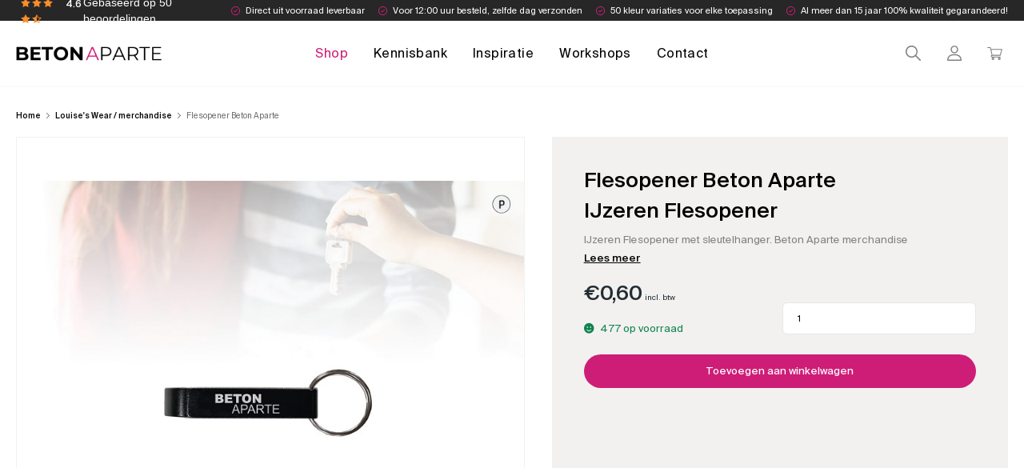

--- FILE ---
content_type: text/html; charset=UTF-8
request_url: https://beton-aparte.nl/product/flesopener/
body_size: 32678
content:
<!doctype html>
<html lang="nl">

<head>
	<meta name="google-site-verification" content="tYnLdVo0derkBD2HhnvtI2i9YMSpdvPMojZPAeAIY2Y" />
	<meta charset="UTF-8">
	<meta name="viewport" content="width=device-width, minimum-scale=1.0, maximum-scale = 1.0, user-scalable = no">

	<link rel="profile" href="https://gmpg.org/xfn/11">
	<link rel="apple-touch-icon" sizes="180x180" href="https://beton-aparte.nl/wp-content/themes/betonaparte/images/favicon/apple-touch-icon.png">
	<link rel="icon" type="image/png" sizes="32x32" href="https://beton-aparte.nl/wp-content/themes/betonaparte/images/favicon/favicon-32x32.png">
	<link rel="icon" type="image/png" sizes="16x16" href="https://beton-aparte.nl/wp-content/themes/betonaparte/images/favicon/favicon-16x16.png">
	<link rel="shortcut icon" type="image/x-icon" href="https://beton-aparte.nl/wp-content/themes/betonaparte/images/favicon/favicon.ico">
	<meta name="theme-color" content="#fff">
	<meta name="msapplication-navbutton-color" content="#fff">
	<meta name="apple-mobile-web-app-status-bar-style" content="#fff">
	<meta name='robots' content='index, follow, max-image-preview:large, max-snippet:-1, max-video-preview:-1' />

<!-- Google Tag Manager for WordPress by gtm4wp.com -->
<script data-cfasync="false" data-pagespeed-no-defer>
	var gtm4wp_datalayer_name = "dataLayer";
	var dataLayer = dataLayer || [];
	const gtm4wp_use_sku_instead = 0;
	const gtm4wp_currency = 'EUR';
	const gtm4wp_product_per_impression = 10;
	const gtm4wp_clear_ecommerce = false;
	const gtm4wp_datalayer_max_timeout = 2000;
</script>
<!-- End Google Tag Manager for WordPress by gtm4wp.com -->
	<!-- This site is optimized with the Yoast SEO Premium plugin v26.6 (Yoast SEO v26.6) - https://yoast.com/wordpress/plugins/seo/ -->
	<title>Merchandise - Flesopener Beton Aparte - Beton Aparte</title>
	<meta name="description" content="Ijzeren flesopener zwart gelakt met gravering. De flesopener zit aan een sleutelhanger. Superhandig voor op de Beton Cire klus !!" />
	<link rel="canonical" href="https://beton-aparte.be/product/flesopener/" />
	<meta property="og:locale" content="nl_NL" />
	<meta property="og:type" content="product" />
	<meta property="og:title" content="Flesopener Beton Aparte" />
	<meta property="og:description" content="Ijzeren flesopener zwart gelakt met gravering. De flesopener zit aan een sleutelhanger. Superhandig voor op de Beton Cire klus !!" />
	<meta property="og:url" content="https://beton-aparte.be/product/flesopener/" />
	<meta property="og:site_name" content="Beton Aparte" />
	<meta property="article:modified_time" content="2026-01-15T14:42:42+00:00" />
	<meta property="og:image" content="https://beton-aparte.be/wp-content/uploads/2023/06/Flesopener-Beton-Aparte.jpg" />
	<meta property="og:image:width" content="750" />
	<meta property="og:image:height" content="464" />
	<meta property="og:image:type" content="image/jpeg" />
	<meta name="twitter:card" content="summary_large_image" />
	<meta name="twitter:label1" content="Prijs" />
	<meta name="twitter:data1" content="&euro;0,60 incl. btw" />
	<meta name="twitter:label2" content="Beschikbaarheid" />
	<meta name="twitter:data2" content="Op voorraad" />
	<script type="application/ld+json" class="yoast-schema-graph">{"@context":"https://schema.org","@graph":[{"@type":["WebPage","ItemPage"],"@id":"https://beton-aparte.be/product/flesopener/","url":"https://beton-aparte.be/product/flesopener/","name":"Merchandise - Flesopener Beton Aparte - Beton Aparte","isPartOf":{"@id":"https://beton-aparte.nl/#website"},"primaryImageOfPage":{"@id":"https://beton-aparte.be/product/flesopener/#primaryimage"},"image":{"@id":"https://beton-aparte.be/product/flesopener/#primaryimage"},"thumbnailUrl":"https://beton-aparte.nl/wp-content/uploads/2023/06/Flesopener-Beton-Aparte.jpg","description":"Ijzeren flesopener zwart gelakt met gravering. De flesopener zit aan een sleutelhanger. Superhandig voor op de Beton Cire klus !!","breadcrumb":{"@id":"https://beton-aparte.be/product/flesopener/#breadcrumb"},"inLanguage":"nl-NL","potentialAction":{"@type":"BuyAction","target":"https://beton-aparte.be/product/flesopener/"}},{"@type":"ImageObject","inLanguage":"nl-NL","@id":"https://beton-aparte.be/product/flesopener/#primaryimage","url":"https://beton-aparte.nl/wp-content/uploads/2023/06/Flesopener-Beton-Aparte.jpg","contentUrl":"https://beton-aparte.nl/wp-content/uploads/2023/06/Flesopener-Beton-Aparte.jpg","width":750,"height":464},{"@type":"BreadcrumbList","@id":"https://beton-aparte.be/product/flesopener/#breadcrumb","itemListElement":[{"@type":"ListItem","position":1,"name":"Home","item":"https://beton-aparte.nl/"},{"@type":"ListItem","position":2,"name":"Shop","item":"https://beton-aparte.nl/shop/"},{"@type":"ListItem","position":3,"name":"Flesopener Beton Aparte"}]},{"@type":"WebSite","@id":"https://beton-aparte.nl/#website","url":"https://beton-aparte.nl/","name":"Beton Aparte","description":"","publisher":{"@id":"https://beton-aparte.nl/#organization"},"potentialAction":[{"@type":"SearchAction","target":{"@type":"EntryPoint","urlTemplate":"https://beton-aparte.nl/?s={search_term_string}"},"query-input":{"@type":"PropertyValueSpecification","valueRequired":true,"valueName":"search_term_string"}}],"inLanguage":"nl-NL"},{"@type":["Organization","Place","LocalBusiness"],"@id":"https://beton-aparte.nl/#organization","name":"Beton Aparte International BV","alternateName":"Beton Aparte","url":"https://beton-aparte.nl/","logo":{"@id":"https://beton-aparte.be/product/flesopener/#local-main-organization-logo"},"image":{"@id":"https://beton-aparte.be/product/flesopener/#local-main-organization-logo"},"sameAs":["https://www.facebook.com/betonaparte/","https://www.youtube.com/channel/UCSDJyICM2dCcC4M-mX6XzBg"],"description":"Beton Cire en betoncire gereedschap, Betonvloer gereedschap en betonvloer afwerkingen. Webshop. Workshop BetonCire","legalName":"Beton Aparte International BV","foundingDate":"2020-08-27","numberOfEmployees":{"@type":"QuantitativeValue","minValue":"1","maxValue":"10"},"address":{"@id":"https://beton-aparte.be/product/flesopener/#local-main-place-address"},"geo":{"@type":"GeoCoordinates","latitude":"51.4421753","longitude":"4.9409554"},"telephone":["013-2070015"],"contactPoint":{"@type":"ContactPoint","telephone":"0132070015","email":"info@beton-aparte.nl"},"openingHoursSpecification":[{"@type":"OpeningHoursSpecification","dayOfWeek":["Monday"],"opens":"07:30","closes":"17:00"},{"@type":"OpeningHoursSpecification","dayOfWeek":["Tuesday","Wednesday","Thursday","Friday","Saturday"],"opens":"08:00","closes":"17:00"},{"@type":"OpeningHoursSpecification","dayOfWeek":["Sunday"],"opens":"00:00","closes":"00:00"}],"email":"info@beton-aparte.nl","areaServed":"Nederland, Belgie","vatID":"NL861574643B01","priceRange":"$","currenciesAccepted":"euro","paymentAccepted":"ideal, bancontact, creditcard"},{"@type":"PostalAddress","@id":"https://beton-aparte.be/product/flesopener/#local-main-place-address","streetAddress":"Smederijstraat 19","addressLocality":"Baarle Nassau","postalCode":"5111 PT","addressRegion":"Noord Brabant","addressCountry":"NL"},{"@type":"ImageObject","inLanguage":"nl-NL","@id":"https://beton-aparte.be/product/flesopener/#local-main-organization-logo","url":"https://beton-aparte.nl/wp-content/uploads/2023/04/email-logo.png","contentUrl":"https://beton-aparte.nl/wp-content/uploads/2023/04/email-logo.png","width":270,"height":60,"caption":"Beton Aparte International BV"}]}</script>
	<meta property="product:price:amount" content="0.60" />
	<meta property="product:price:currency" content="EUR" />
	<meta property="og:availability" content="instock" />
	<meta property="product:availability" content="instock" />
	<meta property="product:retailer_item_id" content="190005" />
	<meta property="product:condition" content="new" />
	<meta name="geo.placename" content="Baarle Nassau" />
	<meta name="geo.position" content="51.4421753;4.9409554" />
	<meta name="geo.region" content="Nederland" />
	<!-- / Yoast SEO Premium plugin. -->


<script type='application/javascript'  id='pys-version-script'>console.log('PixelYourSite Free version 11.1.5.1');</script>
<link rel='dns-prefetch' href='//cdn.jsdelivr.net' />
<link rel="alternate" type="application/rss+xml" title="Beton Aparte &raquo; feed" href="https://beton-aparte.nl/feed/" />
<link rel="alternate" type="application/rss+xml" title="Beton Aparte &raquo; reacties feed" href="https://beton-aparte.nl/comments/feed/" />
<link rel="alternate" title="oEmbed (JSON)" type="application/json+oembed" href="https://beton-aparte.nl/wp-json/oembed/1.0/embed?url=https%3A%2F%2Fbeton-aparte.nl%2Fproduct%2Fflesopener%2F" />
<link rel="alternate" title="oEmbed (XML)" type="text/xml+oembed" href="https://beton-aparte.nl/wp-json/oembed/1.0/embed?url=https%3A%2F%2Fbeton-aparte.nl%2Fproduct%2Fflesopener%2F&#038;format=xml" />
<style id='wp-img-auto-sizes-contain-inline-css'>
img:is([sizes=auto i],[sizes^="auto," i]){contain-intrinsic-size:3000px 1500px}
/*# sourceURL=wp-img-auto-sizes-contain-inline-css */
</style>
<link rel='stylesheet' id='berocket_aapf_widget-style-css' href='https://beton-aparte.nl/wp-content/plugins/woocommerce-ajax-filters/assets/frontend/css/fullmain.min.css?ver=3.1.9.4' media='all' />
<style id='wp-emoji-styles-inline-css'>

	img.wp-smiley, img.emoji {
		display: inline !important;
		border: none !important;
		box-shadow: none !important;
		height: 1em !important;
		width: 1em !important;
		margin: 0 0.07em !important;
		vertical-align: -0.1em !important;
		background: none !important;
		padding: 0 !important;
	}
/*# sourceURL=wp-emoji-styles-inline-css */
</style>
<link rel='stylesheet' id='wp-block-library-css' href='https://beton-aparte.nl/wp-includes/css/dist/block-library/style.min.css?ver=6.9' media='all' />
<link rel='stylesheet' id='wc-blocks-style-css' href='https://beton-aparte.nl/wp-content/plugins/woocommerce/assets/client/blocks/wc-blocks.css?ver=wc-10.4.3' media='all' />
<style id='global-styles-inline-css'>
:root{--wp--preset--aspect-ratio--square: 1;--wp--preset--aspect-ratio--4-3: 4/3;--wp--preset--aspect-ratio--3-4: 3/4;--wp--preset--aspect-ratio--3-2: 3/2;--wp--preset--aspect-ratio--2-3: 2/3;--wp--preset--aspect-ratio--16-9: 16/9;--wp--preset--aspect-ratio--9-16: 9/16;--wp--preset--color--black: #000000;--wp--preset--color--cyan-bluish-gray: #abb8c3;--wp--preset--color--white: #ffffff;--wp--preset--color--pale-pink: #f78da7;--wp--preset--color--vivid-red: #cf2e2e;--wp--preset--color--luminous-vivid-orange: #ff6900;--wp--preset--color--luminous-vivid-amber: #fcb900;--wp--preset--color--light-green-cyan: #7bdcb5;--wp--preset--color--vivid-green-cyan: #00d084;--wp--preset--color--pale-cyan-blue: #8ed1fc;--wp--preset--color--vivid-cyan-blue: #0693e3;--wp--preset--color--vivid-purple: #9b51e0;--wp--preset--gradient--vivid-cyan-blue-to-vivid-purple: linear-gradient(135deg,rgb(6,147,227) 0%,rgb(155,81,224) 100%);--wp--preset--gradient--light-green-cyan-to-vivid-green-cyan: linear-gradient(135deg,rgb(122,220,180) 0%,rgb(0,208,130) 100%);--wp--preset--gradient--luminous-vivid-amber-to-luminous-vivid-orange: linear-gradient(135deg,rgb(252,185,0) 0%,rgb(255,105,0) 100%);--wp--preset--gradient--luminous-vivid-orange-to-vivid-red: linear-gradient(135deg,rgb(255,105,0) 0%,rgb(207,46,46) 100%);--wp--preset--gradient--very-light-gray-to-cyan-bluish-gray: linear-gradient(135deg,rgb(238,238,238) 0%,rgb(169,184,195) 100%);--wp--preset--gradient--cool-to-warm-spectrum: linear-gradient(135deg,rgb(74,234,220) 0%,rgb(151,120,209) 20%,rgb(207,42,186) 40%,rgb(238,44,130) 60%,rgb(251,105,98) 80%,rgb(254,248,76) 100%);--wp--preset--gradient--blush-light-purple: linear-gradient(135deg,rgb(255,206,236) 0%,rgb(152,150,240) 100%);--wp--preset--gradient--blush-bordeaux: linear-gradient(135deg,rgb(254,205,165) 0%,rgb(254,45,45) 50%,rgb(107,0,62) 100%);--wp--preset--gradient--luminous-dusk: linear-gradient(135deg,rgb(255,203,112) 0%,rgb(199,81,192) 50%,rgb(65,88,208) 100%);--wp--preset--gradient--pale-ocean: linear-gradient(135deg,rgb(255,245,203) 0%,rgb(182,227,212) 50%,rgb(51,167,181) 100%);--wp--preset--gradient--electric-grass: linear-gradient(135deg,rgb(202,248,128) 0%,rgb(113,206,126) 100%);--wp--preset--gradient--midnight: linear-gradient(135deg,rgb(2,3,129) 0%,rgb(40,116,252) 100%);--wp--preset--font-size--small: 13px;--wp--preset--font-size--medium: 20px;--wp--preset--font-size--large: 36px;--wp--preset--font-size--x-large: 42px;--wp--preset--spacing--20: 0.44rem;--wp--preset--spacing--30: 0.67rem;--wp--preset--spacing--40: 1rem;--wp--preset--spacing--50: 1.5rem;--wp--preset--spacing--60: 2.25rem;--wp--preset--spacing--70: 3.38rem;--wp--preset--spacing--80: 5.06rem;--wp--preset--shadow--natural: 6px 6px 9px rgba(0, 0, 0, 0.2);--wp--preset--shadow--deep: 12px 12px 50px rgba(0, 0, 0, 0.4);--wp--preset--shadow--sharp: 6px 6px 0px rgba(0, 0, 0, 0.2);--wp--preset--shadow--outlined: 6px 6px 0px -3px rgb(255, 255, 255), 6px 6px rgb(0, 0, 0);--wp--preset--shadow--crisp: 6px 6px 0px rgb(0, 0, 0);}:where(.is-layout-flex){gap: 0.5em;}:where(.is-layout-grid){gap: 0.5em;}body .is-layout-flex{display: flex;}.is-layout-flex{flex-wrap: wrap;align-items: center;}.is-layout-flex > :is(*, div){margin: 0;}body .is-layout-grid{display: grid;}.is-layout-grid > :is(*, div){margin: 0;}:where(.wp-block-columns.is-layout-flex){gap: 2em;}:where(.wp-block-columns.is-layout-grid){gap: 2em;}:where(.wp-block-post-template.is-layout-flex){gap: 1.25em;}:where(.wp-block-post-template.is-layout-grid){gap: 1.25em;}.has-black-color{color: var(--wp--preset--color--black) !important;}.has-cyan-bluish-gray-color{color: var(--wp--preset--color--cyan-bluish-gray) !important;}.has-white-color{color: var(--wp--preset--color--white) !important;}.has-pale-pink-color{color: var(--wp--preset--color--pale-pink) !important;}.has-vivid-red-color{color: var(--wp--preset--color--vivid-red) !important;}.has-luminous-vivid-orange-color{color: var(--wp--preset--color--luminous-vivid-orange) !important;}.has-luminous-vivid-amber-color{color: var(--wp--preset--color--luminous-vivid-amber) !important;}.has-light-green-cyan-color{color: var(--wp--preset--color--light-green-cyan) !important;}.has-vivid-green-cyan-color{color: var(--wp--preset--color--vivid-green-cyan) !important;}.has-pale-cyan-blue-color{color: var(--wp--preset--color--pale-cyan-blue) !important;}.has-vivid-cyan-blue-color{color: var(--wp--preset--color--vivid-cyan-blue) !important;}.has-vivid-purple-color{color: var(--wp--preset--color--vivid-purple) !important;}.has-black-background-color{background-color: var(--wp--preset--color--black) !important;}.has-cyan-bluish-gray-background-color{background-color: var(--wp--preset--color--cyan-bluish-gray) !important;}.has-white-background-color{background-color: var(--wp--preset--color--white) !important;}.has-pale-pink-background-color{background-color: var(--wp--preset--color--pale-pink) !important;}.has-vivid-red-background-color{background-color: var(--wp--preset--color--vivid-red) !important;}.has-luminous-vivid-orange-background-color{background-color: var(--wp--preset--color--luminous-vivid-orange) !important;}.has-luminous-vivid-amber-background-color{background-color: var(--wp--preset--color--luminous-vivid-amber) !important;}.has-light-green-cyan-background-color{background-color: var(--wp--preset--color--light-green-cyan) !important;}.has-vivid-green-cyan-background-color{background-color: var(--wp--preset--color--vivid-green-cyan) !important;}.has-pale-cyan-blue-background-color{background-color: var(--wp--preset--color--pale-cyan-blue) !important;}.has-vivid-cyan-blue-background-color{background-color: var(--wp--preset--color--vivid-cyan-blue) !important;}.has-vivid-purple-background-color{background-color: var(--wp--preset--color--vivid-purple) !important;}.has-black-border-color{border-color: var(--wp--preset--color--black) !important;}.has-cyan-bluish-gray-border-color{border-color: var(--wp--preset--color--cyan-bluish-gray) !important;}.has-white-border-color{border-color: var(--wp--preset--color--white) !important;}.has-pale-pink-border-color{border-color: var(--wp--preset--color--pale-pink) !important;}.has-vivid-red-border-color{border-color: var(--wp--preset--color--vivid-red) !important;}.has-luminous-vivid-orange-border-color{border-color: var(--wp--preset--color--luminous-vivid-orange) !important;}.has-luminous-vivid-amber-border-color{border-color: var(--wp--preset--color--luminous-vivid-amber) !important;}.has-light-green-cyan-border-color{border-color: var(--wp--preset--color--light-green-cyan) !important;}.has-vivid-green-cyan-border-color{border-color: var(--wp--preset--color--vivid-green-cyan) !important;}.has-pale-cyan-blue-border-color{border-color: var(--wp--preset--color--pale-cyan-blue) !important;}.has-vivid-cyan-blue-border-color{border-color: var(--wp--preset--color--vivid-cyan-blue) !important;}.has-vivid-purple-border-color{border-color: var(--wp--preset--color--vivid-purple) !important;}.has-vivid-cyan-blue-to-vivid-purple-gradient-background{background: var(--wp--preset--gradient--vivid-cyan-blue-to-vivid-purple) !important;}.has-light-green-cyan-to-vivid-green-cyan-gradient-background{background: var(--wp--preset--gradient--light-green-cyan-to-vivid-green-cyan) !important;}.has-luminous-vivid-amber-to-luminous-vivid-orange-gradient-background{background: var(--wp--preset--gradient--luminous-vivid-amber-to-luminous-vivid-orange) !important;}.has-luminous-vivid-orange-to-vivid-red-gradient-background{background: var(--wp--preset--gradient--luminous-vivid-orange-to-vivid-red) !important;}.has-very-light-gray-to-cyan-bluish-gray-gradient-background{background: var(--wp--preset--gradient--very-light-gray-to-cyan-bluish-gray) !important;}.has-cool-to-warm-spectrum-gradient-background{background: var(--wp--preset--gradient--cool-to-warm-spectrum) !important;}.has-blush-light-purple-gradient-background{background: var(--wp--preset--gradient--blush-light-purple) !important;}.has-blush-bordeaux-gradient-background{background: var(--wp--preset--gradient--blush-bordeaux) !important;}.has-luminous-dusk-gradient-background{background: var(--wp--preset--gradient--luminous-dusk) !important;}.has-pale-ocean-gradient-background{background: var(--wp--preset--gradient--pale-ocean) !important;}.has-electric-grass-gradient-background{background: var(--wp--preset--gradient--electric-grass) !important;}.has-midnight-gradient-background{background: var(--wp--preset--gradient--midnight) !important;}.has-small-font-size{font-size: var(--wp--preset--font-size--small) !important;}.has-medium-font-size{font-size: var(--wp--preset--font-size--medium) !important;}.has-large-font-size{font-size: var(--wp--preset--font-size--large) !important;}.has-x-large-font-size{font-size: var(--wp--preset--font-size--x-large) !important;}
/*# sourceURL=global-styles-inline-css */
</style>

<style id='classic-theme-styles-inline-css'>
/*! This file is auto-generated */
.wp-block-button__link{color:#fff;background-color:#32373c;border-radius:9999px;box-shadow:none;text-decoration:none;padding:calc(.667em + 2px) calc(1.333em + 2px);font-size:1.125em}.wp-block-file__button{background:#32373c;color:#fff;text-decoration:none}
/*# sourceURL=/wp-includes/css/classic-themes.min.css */
</style>
<link rel='stylesheet' id='photoswipe-css' href='https://beton-aparte.nl/wp-content/plugins/woocommerce/assets/css/photoswipe/photoswipe.min.css?ver=10.4.3' media='all' />
<link rel='stylesheet' id='photoswipe-default-skin-css' href='https://beton-aparte.nl/wp-content/plugins/woocommerce/assets/css/photoswipe/default-skin/default-skin.min.css?ver=10.4.3' media='all' />
<style id='woocommerce-inline-inline-css'>
.woocommerce form .form-row .required { visibility: visible; }
/*# sourceURL=woocommerce-inline-inline-css */
</style>
<link rel='stylesheet' id='megamenu-css' href='https://beton-aparte.nl/wp-content/uploads/maxmegamenu/style.css?ver=edeb07' media='all' />
<link rel='stylesheet' id='dashicons-css' href='https://beton-aparte.nl/wp-includes/css/dashicons.min.css?ver=6.9' media='all' />
<link rel='stylesheet' id='sendcloud-checkout-css-css' href='https://beton-aparte.nl/wp-content/plugins/sendcloud-shipping/resources/css/sendcloud-checkout.css?ver=2.4.5' media='all' />
<link rel='stylesheet' id='grw-public-main-css-css' href='https://beton-aparte.nl/wp-content/plugins/widget-google-reviews/assets/css/public-main.css?ver=6.9.1' media='all' />
<link rel='stylesheet' id='woo-variation-gallery-slider-css' href='https://beton-aparte.nl/wp-content/plugins/woo-variation-gallery/assets/css/slick.min.css?ver=1.8.1' media='all' />
<link rel='stylesheet' id='woo-variation-gallery-css' href='https://beton-aparte.nl/wp-content/plugins/woo-variation-gallery/assets/css/frontend.min.css?ver=1741844421' media='all' />
<style id='woo-variation-gallery-inline-css'>
:root {--wvg-thumbnail-item: 4;--wvg-thumbnail-item-gap: 10px;--wvg-single-image-size: 1000px;--wvg-gallery-width: 52%;--wvg-gallery-margin: 30px;}/* Default Width */.woo-variation-product-gallery {max-width: 52% !important;width: 100%;}/* Medium Devices, Desktops *//* Small Devices, Tablets */@media only screen and (max-width: 768px) {.woo-variation-product-gallery {width: 720px;max-width: 100% !important;}}/* Extra Small Devices, Phones */@media only screen and (max-width: 480px) {.woo-variation-product-gallery {width: 320px;max-width: 100% !important;}}
/*# sourceURL=woo-variation-gallery-inline-css */
</style>
<link rel='stylesheet' id='jquery-ui-style-css' href='https://beton-aparte.nl/wp-content/plugins/woocommerce-bookings/dist/css/jquery-ui-styles.css?ver=1.11.4-wc-bookings.1.15.69' media='all' />
<link rel='stylesheet' id='wc-bookings-styles-css' href='https://beton-aparte.nl/wp-content/plugins/woocommerce-bookings/dist/css/frontend.css?ver=1.15.69' media='all' />
<link rel='stylesheet' id='betonaparte-style-css' href='https://beton-aparte.nl/wp-content/themes/betonaparte/style.css?ver=1.0.17' media='all' />
<link rel='stylesheet' id='betonaparte-swiper-css' href='https://beton-aparte.nl/wp-content/themes/betonaparte/css/swiper-bundle.min.css?ver=1.0.17' media='all' />
<link rel='stylesheet' id='betonaparte-icons-css' href='https://beton-aparte.nl/wp-content/themes/betonaparte/css/woocommerce/icons.css?ver=1.0.17' media='all' />
<link rel='stylesheet' id='betonaparte-woocommerce-css' href='https://beton-aparte.nl/wp-content/themes/betonaparte/css/woocommerce/woocommerce.css?ver=1.0.17' media='all' />
<link rel='stylesheet' id='betonaparte-select2-css' href='https://beton-aparte.nl/wp-content/themes/betonaparte/css/select2.min.css?ver=1.0.17' media='all' />
<link rel='stylesheet' id='app-css' href='https://beton-aparte.nl/wp-content/themes/betonaparte/css/app.css?ver=1.0.17' media='all' />
<link rel='stylesheet' id='custom-css' href='https://beton-aparte.nl/wp-content/themes/betonaparte/css/custom.css?ver=1.0.17' media='all' />
<link rel='stylesheet' id='mollie-applepaydirect-css' href='https://beton-aparte.nl/wp-content/plugins/mollie-payments-for-woocommerce/public/css/mollie-applepaydirect.min.css?ver=1767598705' media='screen' />
<link rel='stylesheet' id='heateor_sss_frontend_css-css' href='https://beton-aparte.nl/wp-content/plugins/sassy-social-share/public/css/sassy-social-share-public.css?ver=3.3.79' media='all' />
<style id='heateor_sss_frontend_css-inline-css'>
.heateor_sss_button_instagram span.heateor_sss_svg,a.heateor_sss_instagram span.heateor_sss_svg{background:radial-gradient(circle at 30% 107%,#fdf497 0,#fdf497 5%,#fd5949 45%,#d6249f 60%,#285aeb 90%)}.heateor_sss_horizontal_sharing .heateor_sss_svg,.heateor_sss_standard_follow_icons_container .heateor_sss_svg{color:#fff;border-width:0px;border-style:solid;border-color:transparent}.heateor_sss_horizontal_sharing .heateorSssTCBackground{color:#666}.heateor_sss_horizontal_sharing span.heateor_sss_svg:hover,.heateor_sss_standard_follow_icons_container span.heateor_sss_svg:hover{border-color:transparent;}.heateor_sss_vertical_sharing span.heateor_sss_svg,.heateor_sss_floating_follow_icons_container span.heateor_sss_svg{color:#fff;border-width:0px;border-style:solid;border-color:transparent;}.heateor_sss_vertical_sharing .heateorSssTCBackground{color:#666;}.heateor_sss_vertical_sharing span.heateor_sss_svg:hover,.heateor_sss_floating_follow_icons_container span.heateor_sss_svg:hover{border-color:transparent;}@media screen and (max-width:783px) {.heateor_sss_vertical_sharing{display:none!important}}
/*# sourceURL=heateor_sss_frontend_css-inline-css */
</style>
<link rel='stylesheet' id='gravity_forms_theme_foundation-css' href='https://beton-aparte.nl/wp-content/plugins/gravityforms/assets/css/dist/gravity-forms-theme-foundation.min.css?ver=2.9.24' media='all' />
<link rel='stylesheet' id='gravity_forms_theme_reset-css' href='https://beton-aparte.nl/wp-content/plugins/gravityforms/assets/css/dist/gravity-forms-theme-reset.min.css?ver=2.9.24' media='all' />
<link rel='stylesheet' id='gravity_forms_theme_framework-css' href='https://beton-aparte.nl/wp-content/plugins/gravityforms/assets/css/dist/gravity-forms-theme-framework.min.css?ver=2.9.24' media='all' />
<link rel='stylesheet' id='gfaa-animate-css' href='https://beton-aparte.nl/wp-content/plugins/auto-advance-for-gravity-forms/css/animate.min.css?ver=5.0.4' media='all' />
<link rel='stylesheet' id='gfaa-conversational-css' href='https://beton-aparte.nl/wp-content/plugins/auto-advance-for-gravity-forms/css/conversational.css?ver=5.0.4' media='all' />
<link rel='stylesheet' id='gfaa-main-css' href='https://beton-aparte.nl/wp-content/plugins/auto-advance-for-gravity-forms/css/aafg_styles.css?ver=5.0.4' media='all' />
<link rel='stylesheet' id='js_composer_front-css' href='https://beton-aparte.nl/wp-content/plugins/js_composer/assets/css/js_composer.min.css?ver=7.7.2' media='all' />
<link rel='stylesheet' id='wbuac-front-popup-css' href='https://beton-aparte.nl/wp-content/plugins/woocommerce-bulk-upsells-crosssells/assets/css/wbuac-front-popup.css?ver=3.3.1' media='all' />
<link rel='stylesheet' id='wprevpro_w3-css' href='https://beton-aparte.nl/wp-content/plugins/wp-review-slider-pro/public/css/wprevpro_w3_min.css?ver=12.5.2_1' media='all' />
<script type="text/template" id="tmpl-variation-template">
	<div class="woocommerce-variation-description">{{{ data.variation.variation_description }}}</div>
	<div class="woocommerce-variation-price">{{{ data.variation.price_html }}}</div>
	<div class="woocommerce-variation-availability">{{{ data.variation.availability_html }}}</div>
</script>
<script type="text/template" id="tmpl-unavailable-variation-template">
	<p role="alert">Dit product is niet beschikbaar. Kies een andere combinatie.</p>
</script>
<script id="jquery-core-js-extra">
var pysFacebookRest = {"restApiUrl":"https://beton-aparte.nl/wp-json/pys-facebook/v1/event","debug":""};
//# sourceURL=jquery-core-js-extra
</script>
<script src="https://beton-aparte.nl/wp-includes/js/jquery/jquery.min.js?ver=3.7.1" id="jquery-core-js"></script>
<script src="https://beton-aparte.nl/wp-includes/js/jquery/jquery-migrate.min.js?ver=3.4.1" id="jquery-migrate-js"></script>
<script src="https://beton-aparte.nl/wp-content/plugins/woocommerce/assets/js/jquery-blockui/jquery.blockUI.min.js?ver=2.7.0-wc.10.4.3" id="wc-jquery-blockui-js" data-wp-strategy="defer"></script>
<script id="wc-add-to-cart-js-extra">
var wc_add_to_cart_params = {"ajax_url":"/wp-admin/admin-ajax.php","wc_ajax_url":"/?wc-ajax=%%endpoint%%","i18n_view_cart":"Bekijk winkelwagen","cart_url":"https://beton-aparte.nl/winkelwagen/","is_cart":"","cart_redirect_after_add":"no"};
//# sourceURL=wc-add-to-cart-js-extra
</script>
<script src="https://beton-aparte.nl/wp-content/plugins/woocommerce/assets/js/frontend/add-to-cart.min.js?ver=10.4.3" id="wc-add-to-cart-js" data-wp-strategy="defer"></script>
<script src="https://beton-aparte.nl/wp-content/plugins/woocommerce/assets/js/zoom/jquery.zoom.min.js?ver=1.7.21-wc.10.4.3" id="wc-zoom-js" defer data-wp-strategy="defer"></script>
<script src="https://beton-aparte.nl/wp-content/plugins/woocommerce/assets/js/flexslider/jquery.flexslider.min.js?ver=2.7.2-wc.10.4.3" id="wc-flexslider-js" defer data-wp-strategy="defer"></script>
<script src="https://beton-aparte.nl/wp-content/plugins/woocommerce/assets/js/photoswipe/photoswipe.min.js?ver=4.1.1-wc.10.4.3" id="wc-photoswipe-js" defer data-wp-strategy="defer"></script>
<script src="https://beton-aparte.nl/wp-content/plugins/woocommerce/assets/js/photoswipe/photoswipe-ui-default.min.js?ver=4.1.1-wc.10.4.3" id="wc-photoswipe-ui-default-js" defer data-wp-strategy="defer"></script>
<script id="wc-single-product-js-extra">
var wc_single_product_params = {"i18n_required_rating_text":"Selecteer een waardering","i18n_rating_options":["1 van de 5 sterren","2 van de 5 sterren","3 van de 5 sterren","4 van de 5 sterren","5 van de 5 sterren"],"i18n_product_gallery_trigger_text":"Afbeeldinggalerij in volledig scherm bekijken","review_rating_required":"yes","flexslider":{"rtl":false,"animation":"slide","smoothHeight":true,"directionNav":false,"controlNav":"thumbnails","slideshow":false,"animationSpeed":500,"animationLoop":false,"allowOneSlide":false},"zoom_enabled":"1","zoom_options":[],"photoswipe_enabled":"1","photoswipe_options":{"shareEl":false,"closeOnScroll":false,"history":false,"hideAnimationDuration":0,"showAnimationDuration":0},"flexslider_enabled":"1"};
//# sourceURL=wc-single-product-js-extra
</script>
<script src="https://beton-aparte.nl/wp-content/plugins/woocommerce/assets/js/frontend/single-product.min.js?ver=10.4.3" id="wc-single-product-js" defer data-wp-strategy="defer"></script>
<script src="https://beton-aparte.nl/wp-content/plugins/woocommerce/assets/js/js-cookie/js.cookie.min.js?ver=2.1.4-wc.10.4.3" id="wc-js-cookie-js" defer data-wp-strategy="defer"></script>
<script id="woocommerce-js-extra">
var woocommerce_params = {"ajax_url":"/wp-admin/admin-ajax.php","wc_ajax_url":"/?wc-ajax=%%endpoint%%","i18n_password_show":"Wachtwoord weergeven","i18n_password_hide":"Wachtwoord verbergen"};
//# sourceURL=woocommerce-js-extra
</script>
<script src="https://beton-aparte.nl/wp-content/plugins/woocommerce/assets/js/frontend/woocommerce.min.js?ver=10.4.3" id="woocommerce-js" defer data-wp-strategy="defer"></script>
<script src="https://beton-aparte.nl/wp-content/plugins/js_composer/assets/js/vendors/woocommerce-add-to-cart.js?ver=7.7.2" id="vc_woocommerce-add-to-cart-js-js"></script>
<script defer="defer" src="https://beton-aparte.nl/wp-content/plugins/widget-google-reviews/assets/js/public-main.js?ver=6.9.1" id="grw-public-main-js-js"></script>
<script src="https://beton-aparte.nl/wp-includes/js/underscore.min.js?ver=1.13.7" id="underscore-js"></script>
<script id="wp-util-js-extra">
var _wpUtilSettings = {"ajax":{"url":"/wp-admin/admin-ajax.php"}};
//# sourceURL=wp-util-js-extra
</script>
<script src="https://beton-aparte.nl/wp-includes/js/wp-util.min.js?ver=6.9" id="wp-util-js"></script>
<script src="https://beton-aparte.nl/wp-content/plugins/woocommerce-min-max-quantities/assets/js/frontend/validate.min.js?ver=4.1.0" id="wc-mmq-frontend-js"></script>
<script src="https://beton-aparte.nl/wp-content/plugins/pixelyoursite/dist/scripts/jquery.bind-first-0.2.3.min.js?ver=0.2.3" id="jquery-bind-first-js"></script>
<script src="https://beton-aparte.nl/wp-content/plugins/pixelyoursite/dist/scripts/js.cookie-2.1.3.min.js?ver=2.1.3" id="js-cookie-pys-js"></script>
<script src="https://beton-aparte.nl/wp-content/plugins/pixelyoursite/dist/scripts/tld.min.js?ver=2.3.1" id="js-tld-js"></script>
<script id="pys-js-extra">
var pysOptions = {"staticEvents":{"facebook":{"woo_view_content":[{"delay":0,"type":"static","name":"ViewContent","pixelIds":["830139727393680"],"eventID":"c9cf4de2-a367-40d1-83b2-8d289cc5b387","params":{"content_ids":["46430"],"content_type":"product","content_name":"Flesopener Beton Aparte","category_name":"Alle producten, Louise's Wear / merchandise","value":"0.6","currency":"EUR","contents":[{"id":"46430","quantity":1}],"product_price":"0.6","page_title":"Flesopener Beton Aparte","post_type":"product","post_id":46430,"plugin":"PixelYourSite","user_role":"guest","event_url":"beton-aparte.nl/product/flesopener/"},"e_id":"woo_view_content","ids":[],"hasTimeWindow":false,"timeWindow":0,"woo_order":"","edd_order":""}],"init_event":[{"delay":0,"type":"static","ajaxFire":false,"name":"PageView","pixelIds":["830139727393680"],"eventID":"948a7a97-91f2-46df-b512-ed7045fd55d1","params":{"page_title":"Flesopener Beton Aparte","post_type":"product","post_id":46430,"plugin":"PixelYourSite","user_role":"guest","event_url":"beton-aparte.nl/product/flesopener/"},"e_id":"init_event","ids":[],"hasTimeWindow":false,"timeWindow":0,"woo_order":"","edd_order":""}]}},"dynamicEvents":[],"triggerEvents":[],"triggerEventTypes":[],"facebook":{"pixelIds":["830139727393680"],"advancedMatching":[],"advancedMatchingEnabled":true,"removeMetadata":true,"wooVariableAsSimple":false,"serverApiEnabled":true,"wooCRSendFromServer":false,"send_external_id":null,"enabled_medical":false,"do_not_track_medical_param":["event_url","post_title","page_title","landing_page","content_name","categories","tags","category_name"],"meta_ldu":false},"debug":"","siteUrl":"https://beton-aparte.nl","ajaxUrl":"https://beton-aparte.nl/wp-admin/admin-ajax.php","ajax_event":"d2c2e0298d","enable_remove_download_url_param":"1","cookie_duration":"7","last_visit_duration":"60","enable_success_send_form":"","ajaxForServerEvent":"1","ajaxForServerStaticEvent":"1","useSendBeacon":"1","send_external_id":"1","external_id_expire":"180","track_cookie_for_subdomains":"1","google_consent_mode":"1","gdpr":{"ajax_enabled":false,"all_disabled_by_api":false,"facebook_disabled_by_api":false,"analytics_disabled_by_api":false,"google_ads_disabled_by_api":false,"pinterest_disabled_by_api":false,"bing_disabled_by_api":false,"reddit_disabled_by_api":false,"externalID_disabled_by_api":false,"facebook_prior_consent_enabled":true,"analytics_prior_consent_enabled":true,"google_ads_prior_consent_enabled":null,"pinterest_prior_consent_enabled":true,"bing_prior_consent_enabled":true,"cookiebot_integration_enabled":false,"cookiebot_facebook_consent_category":"marketing","cookiebot_analytics_consent_category":"statistics","cookiebot_tiktok_consent_category":"marketing","cookiebot_google_ads_consent_category":"marketing","cookiebot_pinterest_consent_category":"marketing","cookiebot_bing_consent_category":"marketing","consent_magic_integration_enabled":false,"real_cookie_banner_integration_enabled":false,"cookie_notice_integration_enabled":false,"cookie_law_info_integration_enabled":false,"analytics_storage":{"enabled":true,"value":"granted","filter":false},"ad_storage":{"enabled":true,"value":"granted","filter":false},"ad_user_data":{"enabled":true,"value":"granted","filter":false},"ad_personalization":{"enabled":true,"value":"granted","filter":false}},"cookie":{"disabled_all_cookie":false,"disabled_start_session_cookie":false,"disabled_advanced_form_data_cookie":false,"disabled_landing_page_cookie":false,"disabled_first_visit_cookie":false,"disabled_trafficsource_cookie":false,"disabled_utmTerms_cookie":false,"disabled_utmId_cookie":false},"tracking_analytics":{"TrafficSource":"direct","TrafficLanding":"undefined","TrafficUtms":[],"TrafficUtmsId":[]},"GATags":{"ga_datalayer_type":"default","ga_datalayer_name":"dataLayerPYS"},"woo":{"enabled":true,"enabled_save_data_to_orders":true,"addToCartOnButtonEnabled":true,"addToCartOnButtonValueEnabled":true,"addToCartOnButtonValueOption":"price","singleProductId":46430,"removeFromCartSelector":"form.woocommerce-cart-form .remove","addToCartCatchMethod":"add_cart_hook","is_order_received_page":false,"containOrderId":false},"edd":{"enabled":false},"cache_bypass":"1769394071"};
//# sourceURL=pys-js-extra
</script>
<script src="https://beton-aparte.nl/wp-content/plugins/pixelyoursite/dist/scripts/public.js?ver=11.1.5.1" id="pys-js"></script>
<script id="wbuac-front-popup-js-extra">
var wbuac_popup_js_data = {"popup_content":"","display_type":"carousel","display_theme":"default"};
//# sourceURL=wbuac-front-popup-js-extra
</script>
<script src="https://beton-aparte.nl/wp-content/plugins/woocommerce-bulk-upsells-crosssells/assets/js/wbuac-front-popup.js?ver=3.3.1" id="wbuac-front-popup-js"></script>
<script src="https://beton-aparte.nl/wp-content/plugins/wp-review-slider-pro/public/js/wprs-slick.min.js?ver=12.5.2_1" id="wp-review-slider-pro_slick-min-js"></script>
<script id="wp-review-slider-pro_plublic-min-js-extra">
var wprevpublicjs_script_vars = {"wpfb_nonce":"87d67fe1b9","wpfb_ajaxurl":"https://beton-aparte.nl/wp-admin/admin-ajax.php","wprevpluginsurl":"https://beton-aparte.nl/wp-content/plugins/wp-review-slider-pro","page_id":"46430"};
//# sourceURL=wp-review-slider-pro_plublic-min-js-extra
</script>
<script src="https://beton-aparte.nl/wp-content/plugins/wp-review-slider-pro/public/js/wprev-public.min.js?ver=12.5.2_1" id="wp-review-slider-pro_plublic-min-js"></script>
<script></script><link rel="https://api.w.org/" href="https://beton-aparte.nl/wp-json/" /><link rel="alternate" title="JSON" type="application/json" href="https://beton-aparte.nl/wp-json/wp/v2/product/46430" /><link rel="EditURI" type="application/rsd+xml" title="RSD" href="https://beton-aparte.nl/xmlrpc.php?rsd" />
<meta name="generator" content="WordPress 6.9" />
<meta name="generator" content="WooCommerce 10.4.3" />
<link rel='shortlink' href='https://beton-aparte.nl/?p=46430' />
<link rel="alternate" href="https://beton-aparte.nl/product/flesopener/" hreflang="nl" /><link rel="alternate" href="https://beton-aparte.nl/product/flesopener/" hreflang="x-default" /><link rel="alternate" href="https://beton-aparte.be/product/flesopener/" hreflang="nl-BE" /><!-- Google Tag Manager -->
<script>(function(w,d,s,l,i){w[l]=w[l]||[];w[l].push({'gtm.start':
new Date().getTime(),event:'gtm.js'});var f=d.getElementsByTagName(s)[0],
j=d.createElement(s),dl=l!='dataLayer'?'&l='+l:'';j.async=true;j.src=
'https://www.googletagmanager.com/gtm.js?id='+i+dl;f.parentNode.insertBefore(j,f);
})(window,document,'script','dataLayer','GTM-KK2VDF5');</script>
<!-- End Google Tag Manager -->
<!-- This website runs the Product Feed PRO for WooCommerce by AdTribes.io plugin - version woocommercesea_option_installed_version -->
<style></style>
<!-- Google Tag Manager for WordPress by gtm4wp.com -->
<!-- GTM Container placement set to off -->
<script data-cfasync="false" data-pagespeed-no-defer>
</script>
<script data-cfasync="false" data-pagespeed-no-defer>
	console.warn && console.warn("[GTM4WP] Google Tag Manager container code placement set to OFF !!!");
	console.warn && console.warn("[GTM4WP] Data layer codes are active but GTM container must be loaded using custom coding !!!");
</script>
<!-- End Google Tag Manager for WordPress by gtm4wp.com -->	<noscript><style>.woocommerce-product-gallery{ opacity: 1 !important; }</style></noscript>
	<meta name="generator" content="Powered by WPBakery Page Builder - drag and drop page builder for WordPress."/>
		<style type="text/css">
					.site-title,
			.site-description {
				position: absolute;
				clip: rect(1px, 1px, 1px, 1px);
				}
					</style>
		<script>(function () {

  function setCookie(name, value, minutes) {
    var date = new Date();
    date.setTime(date.getTime() + minutes * 60 * 1000);
    var expires = "expires=" + date.toUTCString();
    document.cookie =
      name + "=" + encodeURIComponent(value) + ";" + expires + ";path=/;SameSite=Lax";
  }

  function getCookie(name) {
    var cookieArr = document.cookie.split(";");
    for (var i = 0; i < cookieArr.length; i++) {
      var cookiePair = cookieArr[i].trim().split("=");
      if (cookiePair[0] === name) {
        return decodeURIComponent(cookiePair[1]);
      }
    }
    return null;
  }

  document.addEventListener("DOMContentLoaded", function () {


    var targetFields = document.querySelectorAll(
      ".gect-ea input, .gect-tn input, input[name='billing_email'], input[name='billing_phone']"
    );

    if (!targetFields.length) return;

    targetFields.forEach(function (field) {
      field.addEventListener("change", updateLatestField);
      field.addEventListener("input", updateLatestField);
    });

    function updateLatestField(event) {
      var target = event.target;
      var isEAField =
        target.closest(".gect-ea") || target.name === "billing_email";
      var isTNField =
        target.closest(".gect-tn") || target.name === "billing_phone";

      var dataToStore = {
        gect_ea: null,
        gect_tn: null
      };

      if (isEAField) {
        dataToStore.gect_ea = target.value.trim();
      } else if (isTNField) {
        dataToStore.gect_tn = target.value.trim();
      }

      var existingData = getCookie("gect_EATN");
      if (existingData) {
        try {
          existingData = JSON.parse(existingData);
        } catch (e) {
          console.error("Error parsing existing cookie data:", e);
          existingData = {};
        }
      } else {
        existingData = {};
      }

      if (dataToStore.gect_ea !== null) existingData.gect_ea = dataToStore.gect_ea;
      if (dataToStore.gect_tn !== null) existingData.gect_tn = dataToStore.gect_tn;

      var jsonData = JSON.stringify(existingData);
      setCookie("gect_EATN", jsonData, 30);
    }
  });
})();</script>		<style id="wp-custom-css">
			.woo-cart-timer-wrap{
	display: none;
}

.single-product div.product .summary .stock.in-stock {
  display: block !important;
}

.productomschrijvingweghalen{
	display: none; 
}
.site-header .wp-gr .wp-google-based {
    margin: 0 !important;
}

.mega-sub-menu .wp-gr .wp-google-based { 
    color: #000 !important;
	font-size: 12px !important;
}		</style>
		<noscript><style> .wpb_animate_when_almost_visible { opacity: 1; }</style></noscript><style type="text/css">/** Mega Menu CSS: fs **/</style>

	
	<!-- daniel was hier -->
	<!-- test: GTM-WBHNPK5S / prod: GTM-KK2VDF5 -->
	<script>(function(w,d,s,l,i){w[l]=w[l]||[];w[l].push({'gtm.start':
	new Date().getTime(),event:'gtm.js'});var f=d.getElementsByTagName(s)[0],
	j=d.createElement(s),dl=l!='dataLayer'?'&l='+l:'';j.async=true;j.src=
	'https://www.googletagmanager.com/gtm.js?id='+i+dl;f.parentNode.insertBefore(j,f);
	})(window,document,'script','dataLayer','GTM-KK2VDF5');</script>
	<!-- End Google Tag Manager -->
	
</head>

<body class="wp-singular product-template-default single single-product postid-46430 wp-custom-logo wp-theme-betonaparte theme-betonaparte multiple-domain-beton-aparte-nl woocommerce woocommerce-page woocommerce-no-js mega-menu-menu-1 woo-variation-gallery woo-variation-gallery-theme-betonaparte woo-variation-swatches wvs-behavior-blur wvs-theme-betonaparte wvs-show-label woocommerce-active wpb-js-composer js-comp-ver-7.7.2 vc_responsive">
	<!-- Google Tag Manager (noscript) -->
<noscript><iframe src="https://www.googletagmanager.com/ns.html?id=GTM-KK2VDF5"
height="0" width="0" style="display:none;visibility:hidden"></iframe></noscript>
<!-- End Google Tag Manager (noscript) -->	<div id="page" class="site ">
		<a class="skip-link screen-reader-text"
			href="#primary">Skip to content</a>

		<header id="masthead" class="site-header">

						<div class="topbar">
				<div class="container">
					<div class="row">
						
						<div class="col">
							        <div class="wp-gr wpac" style="--head-based-color: #ffffff;" data-id="559" data-layout="list" data-exec="false" data-options='{&quot;text_size&quot;:&quot;&quot;,&quot;trans&quot;:{&quot;read more&quot;:&quot;lees verder&quot;}}'><svg xmlns="http://www.w3.org/2000/svg" style="display:none!important"><symbol id="grw-star" viewBox="0 0 1792 1792"><path d="M1728 647q0 22-26 48l-363 354 86 500q1 7 1 20 0 21-10.5 35.5t-30.5 14.5q-19 0-40-12l-449-236-449 236q-22 12-40 12-21 0-31.5-14.5t-10.5-35.5q0-6 2-20l86-500-364-354q-25-27-25-48 0-37 56-46l502-73 225-455q19-41 49-41t49 41l225 455 502 73q56 9 56 46z"></path></symbol><symbol id="grw-star-h" viewBox="0 0 1792 1792"><path d="M1250 957l257-250-356-52-66-10-30-60-159-322v963l59 31 318 168-60-355-12-66zm452-262l-363 354 86 500q5 33-6 51.5t-34 18.5q-17 0-40-12l-449-236-449 236q-23 12-40 12-23 0-34-18.5t-6-51.5l86-500-364-354q-32-32-23-59.5t54-34.5l502-73 225-455q20-41 49-41 28 0 49 41l225 455 502 73q45 7 54 34.5t-24 59.5z"></path></symbol><symbol id="grw-star-o" viewBox="0 0 1792 1792"><path d="M1201 1004l306-297-422-62-189-382-189 382-422 62 306 297-73 421 378-199 377 199zm527-357q0 22-26 48l-363 354 86 500q1 7 1 20 0 50-41 50-19 0-40-12l-449-236-449 236q-22 12-40 12-21 0-31.5-14.5t-10.5-35.5q0-6 2-20l86-500-364-354q-25-27-25-48 0-37 56-46l502-73 225-455q19-41 49-41t49 41l225 455 502 73q56 9 56 46z" fill="#ccc"></path></symbol><symbol id="grw-tripadvisor" viewBox="0 0 713.496 713.496"><g><circle fill="#34E0A1" cx="356.749" cy="356.748" r="356.748"/><path d="M577.095,287.152l43.049-46.836h-95.465c-47.792-32.646-105.51-51.659-167.931-51.659   c-62.342,0-119.899,19.054-167.612,51.659H93.432l43.049,46.836c-26.387,24.075-42.929,58.754-42.929,97.259   c0,72.665,58.914,131.578,131.579,131.578c34.519,0,65.968-13.313,89.446-35.077l42.172,45.919l42.172-45.879   c23.478,21.764,54.887,35.037,89.406,35.037c72.665,0,131.658-58.913,131.658-131.578   C620.024,345.866,603.483,311.188,577.095,287.152z M225.17,473.458c-49.188,0-89.047-39.859-89.047-89.047   s39.86-89.048,89.047-89.048c49.187,0,89.047,39.86,89.047,89.048S274.357,473.458,225.17,473.458z M356.788,381.82   c0-58.595-42.61-108.898-98.853-130.383c30.413-12.716,63.776-19.771,98.813-19.771s68.439,7.055,98.853,19.771   C399.399,272.962,356.788,323.226,356.788,381.82z M488.367,473.458c-49.188,0-89.048-39.859-89.048-89.047   s39.86-89.048,89.048-89.048s89.047,39.86,89.047,89.048S537.554,473.458,488.367,473.458z M488.367,337.694   c-25.79,0-46.677,20.887-46.677,46.677c0,25.789,20.887,46.676,46.677,46.676c25.789,0,46.676-20.887,46.676-46.676   C535.042,358.621,514.156,337.694,488.367,337.694z M271.846,384.411c0,25.789-20.887,46.676-46.676,46.676   s-46.676-20.887-46.676-46.676c0-25.79,20.887-46.677,46.676-46.677C250.959,337.694,271.846,358.621,271.846,384.411z"/></g></symbol><symbol id="grw-google" viewBox="0 0 512 512"><g fill="none" fill-rule="evenodd"><path d="M482.56 261.36c0-16.73-1.5-32.83-4.29-48.27H256v91.29h127.01c-5.47 29.5-22.1 54.49-47.09 71.23v59.21h76.27c44.63-41.09 70.37-101.59 70.37-173.46z" fill="#4285f4"/><path d="M256 492c63.72 0 117.14-21.13 156.19-57.18l-76.27-59.21c-21.13 14.16-48.17 22.53-79.92 22.53-61.47 0-113.49-41.51-132.05-97.3H45.1v61.15c38.83 77.13 118.64 130.01 210.9 130.01z" fill="#34a853"/><path d="M123.95 300.84c-4.72-14.16-7.4-29.29-7.4-44.84s2.68-30.68 7.4-44.84V150.01H45.1C29.12 181.87 20 217.92 20 256c0 38.08 9.12 74.13 25.1 105.99l78.85-61.15z" fill="#fbbc05"/><path d="M256 113.86c34.65 0 65.76 11.91 90.22 35.29l67.69-67.69C373.03 43.39 319.61 20 256 20c-92.25 0-172.07 52.89-210.9 130.01l78.85 61.15c18.56-55.78 70.59-97.3 132.05-97.3z" fill="#ea4335"/><path d="M20 20h472v472H20V20z"/></g></symbol></svg><div class="wp-google-list"><div class="wp-google-place"><div class="wp-google-right"><div class="wp-google-name"><a href="https://maps.google.com/?cid=1063194026169203920" target="_blank" rel="nofollow noopener">Beton Aparte</a></div><div><span class="wp-google-rating">4.6</span><span class="wp-google-stars"><span class="wp-stars"><span class="wp-star"><svg height="18" width="18" role="none"><use href="#grw-star"/></svg></span><span class="wp-star"><svg height="18" width="18" role="none"><use href="#grw-star"/></svg></span><span class="wp-star"><svg height="18" width="18" role="none"><use href="#grw-star"/></svg></span><span class="wp-star"><svg height="18" width="18" role="none"><use href="#grw-star"/></svg></span><span class="wp-star"><svg height="18" width="18" role="none"><use href="#grw-star-h"/></svg></span></span></span></div><div class="wp-google-based">Gebaseerd op 50 beoordelingen</div><div class="wp-google-powered">powered by <span><span style="color:#3c6df0!important">G</span><span style="color:#d93025!important">o</span><span style="color:#fb8e28!important">o</span><span style="color:#3c6df0!important">g</span><span style="color:#188038!important">l</span><span style="color:#d93025!important">e</span></span></div><div class="wp-google-wr"><a href="https://search.google.com/local/writereview?placeid=ChIJWYBCD-i6xkcR0PwhcVU5wQ4" target="_blank" rel="nofollow noopener" onclick="return rplg_leave_review_window.call(this)">beoordeel ons op<svg height="16" width="16" role="none"><use href="#grw-google"></use></svg></a></div></div></div></div></div>        
						</div>
						
						<div class="col">
							<ul class="usp">
<li>Direct uit voorraad leverbaar</li>
<li>Voor 12:00 uur besteld, zelfde dag verzonden</li>
<li>50 kleur variaties voor elke toepassing</li>
<li>Al meer dan 15 jaar 100% kwaliteit gegarandeerd!</li>
</ul>
						</div>
											</div>
				</div>
			</div>
			
			<div class="container">
				<div class="row">
					<div class="col col-md-2">
						<div class="site-branding">
							<a href="https://beton-aparte.nl/" class="custom-logo-link" rel="home"><img width="514" height="50" src="https://beton-aparte.nl/wp-content/uploads/2023/03/logo.png" class="custom-logo" alt="Beton Aparte" decoding="async" srcset="https://beton-aparte.nl/wp-content/uploads/2023/03/logo.png 514w, https://beton-aparte.nl/wp-content/uploads/2023/03/logo-300x29.png 300w, https://beton-aparte.nl/wp-content/uploads/2023/03/logo-190x18.png 190w" sizes="(max-width: 514px) 100vw, 514px" /></a>							<p class="site-title"><a href="https://beton-aparte.nl/"
									rel="home">Beton Aparte</a></p>
													</div><!-- .site-branding -->
					</div>
					<div class="col pr-0 pl-0 justify-content-center">
						<nav id="site-navigation" class="main-navigation">
							<div id="mega-menu-wrap-menu-1" class="mega-menu-wrap"><div class="mega-menu-toggle"><div class="mega-toggle-blocks-left"></div><div class="mega-toggle-blocks-center"></div><div class="mega-toggle-blocks-right"><div class='mega-toggle-block mega-menu-toggle-animated-block mega-toggle-block-1' id='mega-toggle-block-1'><button aria-label="Toggle Menu" class="mega-toggle-animated mega-toggle-animated-slider" type="button" aria-expanded="false">
                  <span class="mega-toggle-animated-box">
                    <span class="mega-toggle-animated-inner"></span>
                  </span>
                </button></div></div></div><ul id="mega-menu-menu-1" class="mega-menu max-mega-menu mega-menu-horizontal mega-no-js" data-event="hover_intent" data-effect="fade_up" data-effect-speed="200" data-effect-mobile="slide_right" data-effect-speed-mobile="200" data-mobile-force-width="body" data-second-click="close" data-document-click="collapse" data-vertical-behaviour="standard" data-breakpoint="1023" data-unbind="true" data-mobile-state="collapse_all" data-mobile-direction="vertical" data-hover-intent-timeout="300" data-hover-intent-interval="100"><li class="mega-menu-item mega-menu-item-type-post_type mega-menu-item-object-page mega-menu-item-has-children mega-current_page_parent mega-menu-megamenu mega-menu-grid mega-align-bottom-left mega-menu-grid mega-hide-arrow mega-menu-item-31" id="mega-menu-item-31"><a class="mega-menu-link" href="https://beton-aparte.nl/shop/" aria-expanded="false" tabindex="0">Shop<span class="mega-indicator" aria-hidden="true"></span></a>
<ul class="mega-sub-menu" role='presentation'>
<li class="mega-menu-row" id="mega-menu-31-0">
	<ul class="mega-sub-menu" style='--columns:12' role='presentation'>
<li class="mega-menu-column mega-menu-columns-2-of-12" style="--columns:12; --span:2" id="mega-menu-31-0-0"></li><li class="mega-menu-column mega-menu-columns-2-of-12" style="--columns:12; --span:2" id="mega-menu-31-0-1">
		<ul class="mega-sub-menu">
<li class="mega-menu-item mega-menu-item-type-taxonomy mega-menu-item-object-product_cat mega-menu-item-has-children mega-menu-item-563" id="mega-menu-item-563"><a class="mega-menu-link" href="https://beton-aparte.nl/product-category/beton-cire-betonlook/">Beton Ciré (betonlook)<span class="mega-indicator" aria-hidden="true"></span></a>
			<ul class="mega-sub-menu">
<li class="mega-menu-item mega-menu-item-type-taxonomy mega-menu-item-object-product_cat mega-menu-item-170" id="mega-menu-item-170"><a class="mega-menu-link" href="https://beton-aparte.nl/product-category/beton-cire-betonlook/badkamer-toilet/">Badkamer/ Toilet</a></li><li class="mega-menu-item mega-menu-item-type-taxonomy mega-menu-item-object-product_cat mega-menu-item-174" id="mega-menu-item-174"><a class="mega-menu-link" href="https://beton-aparte.nl/product-category/beton-cire-betonlook/meubels/">Meubels</a></li><li class="mega-menu-item mega-menu-item-type-taxonomy mega-menu-item-object-product_cat mega-menu-item-176" id="mega-menu-item-176"><a class="mega-menu-link" href="https://beton-aparte.nl/product-category/beton-cire-betonlook/vloer/">Vloer</a></li><li class="mega-menu-item mega-menu-item-type-taxonomy mega-menu-item-object-product_cat mega-menu-item-175" id="mega-menu-item-175"><a class="mega-menu-link" href="https://beton-aparte.nl/product-category/beton-cire-betonlook/trap/">Trap</a></li><li class="mega-menu-item mega-menu-item-type-taxonomy mega-menu-item-object-product_cat mega-menu-item-177" id="mega-menu-item-177"><a class="mega-menu-link" href="https://beton-aparte.nl/product-category/beton-cire-betonlook/wand/">Wand</a></li><li class="mega-menu-item mega-menu-item-type-taxonomy mega-menu-item-object-product_cat mega-menu-item-45329" id="mega-menu-item-45329"><a class="mega-menu-link" href="https://beton-aparte.nl/product-category/accessoires-gereedschap/beton-cire-benodigdheden/">Accessoires & gereedschap</a></li><li class="mega-menu-item mega-menu-item-type-post_type mega-menu-item-object-page mega-menu-item-48593" id="mega-menu-item-48593"><a class="mega-menu-link" href="https://beton-aparte.nl/beton-cire-kleuren/">Beton Cire kleuren</a></li><li class="mega-menu-item mega-menu-item-type-post_type mega-menu-item-object-page mega-menu-item-546" id="mega-menu-item-546"><a class="mega-menu-link" href="https://beton-aparte.nl/beton-cire-keuzehulp/">Keuzetool</a></li>			</ul>
</li>		</ul>
</li><li class="mega-menu-column mega-menu-columns-2-of-12" style="--columns:12; --span:2" id="mega-menu-31-0-2">
		<ul class="mega-sub-menu">
<li class="mega-menu-item mega-menu-item-type-taxonomy mega-menu-item-object-product_cat mega-menu-item-has-children mega-menu-item-564" id="mega-menu-item-564"><a class="mega-menu-link" href="https://beton-aparte.nl/product-category/betonvloer-echt-beton/">Betonvloer (echt beton)<span class="mega-indicator" aria-hidden="true"></span></a>
			<ul class="mega-sub-menu">
<li class="mega-menu-item mega-menu-item-type-taxonomy mega-menu-item-object-product_cat mega-menu-item-180" id="mega-menu-item-180"><a class="mega-menu-link" href="https://beton-aparte.nl/product-category/betonvloer-echt-beton/polijsten/">Polijsten</a></li><li class="mega-menu-item mega-menu-item-type-taxonomy mega-menu-item-object-product_cat mega-menu-item-181" id="mega-menu-item-181"><a class="mega-menu-link" href="https://beton-aparte.nl/product-category/betonvloer-echt-beton/polymeren/">Polymeren</a></li><li class="mega-menu-item mega-menu-item-type-taxonomy mega-menu-item-object-product_cat mega-menu-item-48711" id="mega-menu-item-48711"><a class="mega-menu-link" href="https://beton-aparte.nl/product-category/betonvloer-echt-beton/onderhoud/">Onderhoud</a></li><li class="mega-menu-item mega-menu-item-type-taxonomy mega-menu-item-object-product_cat mega-menu-item-183" id="mega-menu-item-183"><a class="mega-menu-link" href="https://beton-aparte.nl/product-category/betonvloer-echt-beton/sealen/">Sealen</a></li><li class="mega-menu-item mega-menu-item-type-taxonomy mega-menu-item-object-product_cat mega-menu-item-182" id="mega-menu-item-182"><a class="mega-menu-link" href="https://beton-aparte.nl/product-category/betonvloer-echt-beton/schoonmaken/">Schoonmaken</a></li><li class="mega-menu-item mega-menu-item-type-taxonomy mega-menu-item-object-product_cat mega-menu-item-45330" id="mega-menu-item-45330"><a class="mega-menu-link" href="https://beton-aparte.nl/product-category/accessoires-gereedschap/beton-benodigdheden/">Accessoires & gereedschap</a></li>			</ul>
</li>		</ul>
</li><li class="mega-menu-column mega-menu-columns-2-of-12" style="--columns:12; --span:2" id="mega-menu-31-0-3">
		<ul class="mega-sub-menu">
<li class="mega-menu-item mega-menu-item-type-custom mega-menu-item-object-custom mega-menu-item-has-children mega-menu-item-184" id="mega-menu-item-184"><a class="mega-menu-link" href="#">Meer..<span class="mega-indicator" aria-hidden="true"></span></a>
			<ul class="mega-sub-menu">
<li class="mega-menu-item mega-menu-item-type-taxonomy mega-menu-item-object-product_cat mega-menu-item-52346" id="mega-menu-item-52346"><a class="mega-menu-link" href="https://beton-aparte.nl/product-category/bastard-floor/">Bastard Floor</a></li><li class="mega-menu-item mega-menu-item-type-taxonomy mega-menu-item-object-product_cat mega-menu-item-46961" id="mega-menu-item-46961"><a class="mega-menu-link" href="https://beton-aparte.nl/product-category/gietvloeren/">Gietvloeren</a></li><li class="mega-menu-item mega-menu-item-type-taxonomy mega-menu-item-object-product_cat mega-menu-item-498" id="mega-menu-item-498"><a class="mega-menu-link" href="https://beton-aparte.nl/product-category/beton-stuc/">Beton stuc</a></li><li class="mega-menu-item mega-menu-item-type-taxonomy mega-menu-item-object-product_cat mega-menu-item-497" id="mega-menu-item-497"><a class="mega-menu-link" href="https://beton-aparte.nl/product-category/glas-epoxy/">Glas epoxy</a></li><li class="mega-menu-item mega-menu-item-type-taxonomy mega-menu-item-object-product_cat mega-menu-item-499" id="mega-menu-item-499"><a class="mega-menu-link" href="https://beton-aparte.nl/product-category/verhuur/">Verhuur</a></li><li class="mega-menu-item mega-menu-item-type-taxonomy mega-menu-item-object-product_cat mega-current-product-ancestor mega-current-menu-parent mega-current-product-parent mega-menu-item-46958" id="mega-menu-item-46958"><a class="mega-menu-link" href="https://beton-aparte.nl/product-category/louises-wear/">Louise's Wear / merchandise</a></li><li class="mega-menu-item mega-menu-item-type-taxonomy mega-menu-item-object-product_cat mega-current-product-ancestor mega-current-menu-parent mega-current-product-parent mega-menu-item-46959" id="mega-menu-item-46959"><a class="mega-menu-link" href="https://beton-aparte.nl/product-category/alle-producten/">Alle producten</a></li><li class="mega-sale mega-menu-item mega-menu-item-type-custom mega-menu-item-object-custom mega-menu-item-189 sale" id="mega-menu-item-189"><a class="mega-menu-link" href="/shop/filters/_sale/sale/">SALE</a></li>			</ul>
</li>		</ul>
</li><li class="mega-menu-column mega-sale-items mega-menu-columns-4-of-12 sale-items" style="--columns:12; --span:4" id="mega-menu-31-0-4">
		<ul class="mega-sub-menu">
<li class="mega-menu-item mega-menu-item-type-widget widget_custom_html mega-menu-item-custom_html-5" id="mega-menu-item-custom_html-5"><h4 class="mega-block-title">SALE ITEMS</h4><div class="textwidget custom-html-widget"><div class="info">
	<h2>
	Tijdelijk tot wel 
50% korting
</h2>
<a href="https://beton-aparte.nl/shop/filters/_sale/sale/">Bekijk de artikelen met korting</a>
</div>

<img src="https://beton-aparte.nl/wp-content/uploads/2023/03/sale-items.jpg"/></div></li>		</ul>
</li>	</ul>
</li><li class="mega-menu-row mega-footer footer" id="mega-menu-31-1">
	<ul class="mega-sub-menu" style='--columns:12' role='presentation'>
<li class="mega-menu-column mega-menu-columns-2-of-12" style="--columns:12; --span:2" id="mega-menu-31-1-0"></li><li class="mega-menu-column mega-menu-footer mega-menu-columns-6-of-12 menu-footer" style="--columns:12; --span:6" id="mega-menu-31-1-1">
		<ul class="mega-sub-menu">
<li class="mega-menu-item mega-menu-item-type-widget widget_custom_html mega-menu-item-custom_html-2" id="mega-menu-item-custom_html-2"><div class="textwidget custom-html-widget"><a href="/shop/" class="button">Bekijk gehele shop</a></div></li>		</ul>
</li>	</ul>
</li></ul>
</li><li class="mega-menu-item mega-menu-item-type-post_type mega-menu-item-object-page mega-menu-item-has-children mega-menu-megamenu mega-menu-grid mega-align-bottom-left mega-menu-grid mega-hide-arrow mega-menu-item-29" id="mega-menu-item-29"><a class="mega-menu-link" href="https://beton-aparte.nl/kennisbank/" aria-expanded="false" tabindex="0">Kennisbank<span class="mega-indicator" aria-hidden="true"></span></a>
<ul class="mega-sub-menu" role='presentation'>
<li class="mega-menu-row" id="mega-menu-29-0">
	<ul class="mega-sub-menu" style='--columns:12' role='presentation'>
<li class="mega-menu-column mega-menu-columns-3-of-12" style="--columns:12; --span:3" id="mega-menu-29-0-0"></li><li class="mega-menu-column mega-menu-columns-3-of-12" style="--columns:12; --span:3" id="mega-menu-29-0-1">
		<ul class="mega-sub-menu">
<li class="mega-menu-item mega-menu-item-type-post_type mega-menu-item-object-page mega-menu-item-has-children mega-menu-item-45893" id="mega-menu-item-45893"><a class="mega-menu-link" href="https://beton-aparte.nl/kennisbank/">Kennisbank<span class="mega-indicator" aria-hidden="true"></span></a>
			<ul class="mega-sub-menu">
<li class="mega-menu-item mega-menu-item-type-post_type mega-menu-item-object-page mega-menu-item-45894" id="mega-menu-item-45894"><a class="mega-menu-link" href="https://beton-aparte.nl/howto/">Hoe doen ze dat</a></li><li class="mega-menu-item mega-menu-item-type-post_type mega-menu-item-object-page mega-menu-item-45896" id="mega-menu-item-45896"><a class="mega-menu-link" href="https://beton-aparte.nl/kennisbank/">Blog artikelen</a></li><li class="mega-menu-item mega-menu-item-type-post_type mega-menu-item-object-page mega-menu-item-45895" id="mega-menu-item-45895"><a class="mega-menu-link" href="https://beton-aparte.nl/veelgestelde-vragen/">Veelgestelde vragen</a></li>			</ul>
</li>		</ul>
</li><li class="mega-menu-column mega-menu-columns-4-of-12" style="--columns:12; --span:4" id="mega-menu-29-0-2">
		<ul class="mega-sub-menu">
<li class="mega-menu-item mega-menu-item-type-widget widget_media_image mega-menu-item-media_image-2" id="mega-menu-item-media_image-2"><img width="260" height="180" src="https://beton-aparte.nl/wp-content/uploads/2023/03/sale-items-300x207.jpg" class="image wp-image-190  attachment-260x180 size-260x180" alt="" style="max-width: 100%; height: auto;" decoding="async" srcset="https://beton-aparte.nl/wp-content/uploads/2023/03/sale-items-300x207.jpg 300w, https://beton-aparte.nl/wp-content/uploads/2023/03/sale-items-185x128.jpg 185w, https://beton-aparte.nl/wp-content/uploads/2023/03/sale-items-600x415.jpg 600w, https://beton-aparte.nl/wp-content/uploads/2023/03/sale-items.jpg 681w" sizes="(max-width: 260px) 100vw, 260px" /></li>		</ul>
</li><li class="mega-menu-column mega-menu-columns-2-of-12" style="--columns:12; --span:2" id="mega-menu-29-0-3"></li>	</ul>
</li></ul>
</li><li class="mega-menu-item mega-menu-item-type-post_type mega-menu-item-object-page mega-align-bottom-left mega-menu-flyout mega-menu-item-28" id="mega-menu-item-28"><a class="mega-menu-link" href="https://beton-aparte.nl/inspiratie/" tabindex="0">Inspiratie</a></li><li class="mega-menu-item mega-menu-item-type-post_type mega-menu-item-object-product mega-align-bottom-left mega-menu-flyout mega-menu-item-421" id="mega-menu-item-421"><a class="mega-menu-link" href="https://beton-aparte.nl/product/workshop-beton-cire/" tabindex="0">Workshops</a></li><li class="mega-menu-item mega-menu-item-type-post_type mega-menu-item-object-page mega-align-bottom-left mega-menu-flyout mega-menu-item-26" id="mega-menu-item-26"><a class="mega-menu-link" href="https://beton-aparte.nl/contact/" tabindex="0">Contact</a></li><li class="mega-search-box mega-menu-item mega-menu-item-type-custom mega-menu-item-object-custom mega-menu-megamenu mega-menu-item-has-children mega-align-bottom-left mega-menu-megamenu mega-hide-on-desktop mega-menu-item-209 search-box" id="mega-menu-item-209"><a class="mega-menu-link" href="#" aria-expanded="false" tabindex="0">Search<span class="mega-indicator" aria-hidden="true"></span></a>
<ul class="mega-sub-menu">
<li class="mega-menu-item mega-menu-item-type-widget widget_search mega-menu-column-standard mega-menu-columns-1-of-1 mega-menu-item-search-2" style="--columns:1; --span:1" id="mega-menu-item-search-2"><form role="search" method="get" class="search-form" action="https://beton-aparte.nl/">
				<label>
					<span class="screen-reader-text">Zoeken naar:</span>
					<input type="search" class="search-field" placeholder="Zoeken &hellip;" value="" name="s" />
				</label>
				<input type="submit" class="search-submit" value="Zoeken" />
			</form></li><li class="mega-menu-item mega-menu-item-type-widget widget_text mega-menu-column-standard mega-menu-columns-1-of-1 mega-menu-clear mega-menu-item-text-2" style="--columns:1; --span:1" id="mega-menu-item-text-2">			<div class="textwidget">        <div class="wp-gr wpac" style="--head-based-color: #ffffff;" data-id="559" data-layout="list" data-exec="false" data-options='{&quot;text_size&quot;:&quot;&quot;,&quot;trans&quot;:{&quot;read more&quot;:&quot;lees verder&quot;}}'><svg xmlns="http://www.w3.org/2000/svg" style="display:none!important"><symbol id="grw-star" viewBox="0 0 1792 1792"><path d="M1728 647q0 22-26 48l-363 354 86 500q1 7 1 20 0 21-10.5 35.5t-30.5 14.5q-19 0-40-12l-449-236-449 236q-22 12-40 12-21 0-31.5-14.5t-10.5-35.5q0-6 2-20l86-500-364-354q-25-27-25-48 0-37 56-46l502-73 225-455q19-41 49-41t49 41l225 455 502 73q56 9 56 46z"></path></symbol><symbol id="grw-star-h" viewBox="0 0 1792 1792"><path d="M1250 957l257-250-356-52-66-10-30-60-159-322v963l59 31 318 168-60-355-12-66zm452-262l-363 354 86 500q5 33-6 51.5t-34 18.5q-17 0-40-12l-449-236-449 236q-23 12-40 12-23 0-34-18.5t-6-51.5l86-500-364-354q-32-32-23-59.5t54-34.5l502-73 225-455q20-41 49-41 28 0 49 41l225 455 502 73q45 7 54 34.5t-24 59.5z"></path></symbol><symbol id="grw-star-o" viewBox="0 0 1792 1792"><path d="M1201 1004l306-297-422-62-189-382-189 382-422 62 306 297-73 421 378-199 377 199zm527-357q0 22-26 48l-363 354 86 500q1 7 1 20 0 50-41 50-19 0-40-12l-449-236-449 236q-22 12-40 12-21 0-31.5-14.5t-10.5-35.5q0-6 2-20l86-500-364-354q-25-27-25-48 0-37 56-46l502-73 225-455q19-41 49-41t49 41l225 455 502 73q56 9 56 46z" fill="#ccc"></path></symbol><symbol id="grw-tripadvisor" viewBox="0 0 713.496 713.496"><g><circle fill="#34E0A1" cx="356.749" cy="356.748" r="356.748"/><path d="M577.095,287.152l43.049-46.836h-95.465c-47.792-32.646-105.51-51.659-167.931-51.659   c-62.342,0-119.899,19.054-167.612,51.659H93.432l43.049,46.836c-26.387,24.075-42.929,58.754-42.929,97.259   c0,72.665,58.914,131.578,131.579,131.578c34.519,0,65.968-13.313,89.446-35.077l42.172,45.919l42.172-45.879   c23.478,21.764,54.887,35.037,89.406,35.037c72.665,0,131.658-58.913,131.658-131.578   C620.024,345.866,603.483,311.188,577.095,287.152z M225.17,473.458c-49.188,0-89.047-39.859-89.047-89.047   s39.86-89.048,89.047-89.048c49.187,0,89.047,39.86,89.047,89.048S274.357,473.458,225.17,473.458z M356.788,381.82   c0-58.595-42.61-108.898-98.853-130.383c30.413-12.716,63.776-19.771,98.813-19.771s68.439,7.055,98.853,19.771   C399.399,272.962,356.788,323.226,356.788,381.82z M488.367,473.458c-49.188,0-89.048-39.859-89.048-89.047   s39.86-89.048,89.048-89.048s89.047,39.86,89.047,89.048S537.554,473.458,488.367,473.458z M488.367,337.694   c-25.79,0-46.677,20.887-46.677,46.677c0,25.789,20.887,46.676,46.677,46.676c25.789,0,46.676-20.887,46.676-46.676   C535.042,358.621,514.156,337.694,488.367,337.694z M271.846,384.411c0,25.789-20.887,46.676-46.676,46.676   s-46.676-20.887-46.676-46.676c0-25.79,20.887-46.677,46.676-46.677C250.959,337.694,271.846,358.621,271.846,384.411z"/></g></symbol><symbol id="grw-google" viewBox="0 0 512 512"><g fill="none" fill-rule="evenodd"><path d="M482.56 261.36c0-16.73-1.5-32.83-4.29-48.27H256v91.29h127.01c-5.47 29.5-22.1 54.49-47.09 71.23v59.21h76.27c44.63-41.09 70.37-101.59 70.37-173.46z" fill="#4285f4"/><path d="M256 492c63.72 0 117.14-21.13 156.19-57.18l-76.27-59.21c-21.13 14.16-48.17 22.53-79.92 22.53-61.47 0-113.49-41.51-132.05-97.3H45.1v61.15c38.83 77.13 118.64 130.01 210.9 130.01z" fill="#34a853"/><path d="M123.95 300.84c-4.72-14.16-7.4-29.29-7.4-44.84s2.68-30.68 7.4-44.84V150.01H45.1C29.12 181.87 20 217.92 20 256c0 38.08 9.12 74.13 25.1 105.99l78.85-61.15z" fill="#fbbc05"/><path d="M256 113.86c34.65 0 65.76 11.91 90.22 35.29l67.69-67.69C373.03 43.39 319.61 20 256 20c-92.25 0-172.07 52.89-210.9 130.01l78.85 61.15c18.56-55.78 70.59-97.3 132.05-97.3z" fill="#ea4335"/><path d="M20 20h472v472H20V20z"/></g></symbol></svg><div class="wp-google-list"><div class="wp-google-place"><div class="wp-google-right"><div class="wp-google-name"><a href="https://maps.google.com/?cid=1063194026169203920" target="_blank" rel="nofollow noopener">Beton Aparte</a></div><div><span class="wp-google-rating">4.6</span><span class="wp-google-stars"><span class="wp-stars"><span class="wp-star"><svg height="18" width="18" role="none"><use href="#grw-star"/></svg></span><span class="wp-star"><svg height="18" width="18" role="none"><use href="#grw-star"/></svg></span><span class="wp-star"><svg height="18" width="18" role="none"><use href="#grw-star"/></svg></span><span class="wp-star"><svg height="18" width="18" role="none"><use href="#grw-star"/></svg></span><span class="wp-star"><svg height="18" width="18" role="none"><use href="#grw-star-h"/></svg></span></span></span></div><div class="wp-google-based">Gebaseerd op 50 beoordelingen</div><div class="wp-google-powered">powered by <span><span style="color:#3c6df0!important">G</span><span style="color:#d93025!important">o</span><span style="color:#fb8e28!important">o</span><span style="color:#3c6df0!important">g</span><span style="color:#188038!important">l</span><span style="color:#d93025!important">e</span></span></div><div class="wp-google-wr"><a href="https://search.google.com/local/writereview?placeid=ChIJWYBCD-i6xkcR0PwhcVU5wQ4" target="_blank" rel="nofollow noopener" onclick="return rplg_leave_review_window.call(this)">beoordeel ons op<svg height="16" width="16" role="none"><use href="#grw-google"></use></svg></a></div></div></div></div></div>        
</div>
		</li></ul>
</li></ul></div>							
						</nav><!-- #site-navigation -->
					</div>
										<div class="col  col-md-2 right-menu d-flex justify-content-end">
						<ul>
														<li class="search icon d-only">
								<a href="javascript:void(0);">Search</a>
								<form role="search" method="get" class="woocommerce-product-search" action="https://beton-aparte.nl/">
	<label class="screen-reader-text" for="woocommerce-product-search-field-0">Zoeken naar:</label>
	<input type="search" id="woocommerce-product-search-field-0" class="search-field" placeholder="Zoek producten&hellip;" value="" name="s" />
	<button type="submit" value="Zoeken" class="">Zoeken</button>
	<input type="hidden" name="post_type" value="product" />
</form>
							</li>
							
							<li class="icon account">
								<a href="https://beton-aparte.nl/account/">account</a>
							</li>

							<li class="">
										<ul id="site-header-cart" class="site-header-cart">
			<li class="cart icon ">
						<a class="cart-contents" href="https://beton-aparte.nl/winkelwagen/" title="View your shopping cart">
								</a>
					</li>
			<li>
				<div class="widget woocommerce widget_shopping_cart"><h2 class="widgettitle">Winkelwagen</h2><div class="widget_shopping_cart_content"></div></div>			</li>
		</ul>
									</li>

							<li class="icon m-only">
								<a href="#mobile-menu" class="header-menu-toggle navbar-toggler">Menu</a>
							</li>

						</ul>

					</div>
									</div>
			</div>
		</header><!-- #masthead -->

		<div class="container">
				<main id="primary" class="site-main b-to-t">
		<nav class="woocommerce-breadcrumb" aria-label="Breadcrumb"><a href="https://beton-aparte.nl">Home</a> <span class="separator"></span> <a href="https://beton-aparte.nl/product-category/louises-wear/">Louise&#039;s Wear / merchandise</a> <span class="separator"></span> Flesopener Beton Aparte</nav>
					
			<div class="woocommerce-notices-wrapper"></div><div id="product-46430" class="product type-product post-46430 status-publish first instock product_cat-alle-producten product_cat-louises-wear has-post-thumbnail taxable shipping-taxable purchasable product-type-simple woo-variation-gallery-product">
<div class="wrap show-quantity">
		<div data-product_id="46430" data-variation_id="0" style="" class="woo-variation-product-gallery woo-variation-product-gallery-thumbnail-columns-4  woo-variation-gallery-no-product-thumbnail woo-variation-gallery-enabled-thumbnail-slider">
		<div class="loading-gallery woo-variation-gallery-wrapper woo-variation-gallery-thumbnail-position-bottom-bottom woo-variation-gallery-product-type-simple">

			<div class="woo-variation-gallery-container preload-style-blur">

				<div class="woo-variation-gallery-slider-wrapper">

					
					
					<div class="woo-variation-gallery-slider" data-slick='{&quot;slidesToShow&quot;:1,&quot;slidesToScroll&quot;:1,&quot;arrows&quot;:false,&quot;adaptiveHeight&quot;:true,&quot;rtl&quot;:false,&quot;prevArrow&quot;:&quot;&lt;i class=\&quot;wvg-slider-prev-arrow dashicons dashicons-arrow-left-alt2\&quot;&gt;&lt;\/i&gt;&quot;,&quot;nextArrow&quot;:&quot;&lt;i class=\&quot;wvg-slider-next-arrow dashicons dashicons-arrow-right-alt2\&quot;&gt;&lt;\/i&gt;&quot;,&quot;speed&quot;:300,&quot;asNavFor&quot;:&quot;.woo-variation-gallery-thumbnail-slider&quot;,&quot;autoplay&quot;:true,&quot;autoplaySpeed&quot;:4000,&quot;fade&quot;:true}'>
						<div class="wvg-gallery-image"><div><div class="wvg-single-gallery-image-container"><img loading="lazy" width="750" height="464" src="https://beton-aparte.nl/wp-content/uploads/2023/06/Flesopener-Beton-Aparte.jpg" class="wp-post-image wvg-post-image attachment-woocommerce_single size-woocommerce_single " alt="" title="Flesopener-Beton-Aparte" data-caption="" data-src="https://beton-aparte.nl/wp-content/uploads/2023/06/Flesopener-Beton-Aparte.jpg" data-large_image="https://beton-aparte.nl/wp-content/uploads/2023/06/Flesopener-Beton-Aparte.jpg" data-large_image_width="750" data-large_image_height="464" srcset="https://beton-aparte.nl/wp-content/uploads/2023/06/Flesopener-Beton-Aparte.jpg 750w, https://beton-aparte.nl/wp-content/uploads/2023/06/Flesopener-Beton-Aparte-300x186.jpg 300w, https://beton-aparte.nl/wp-content/uploads/2023/06/Flesopener-Beton-Aparte-190x118.jpg 190w" sizes="(max-width: 750px) 100vw, 750px"  /></div></div></div>					</div>

									</div> <!-- .woo-variation-gallery-slider-wrapper -->

				<div class="woo-variation-gallery-thumbnail-wrapper">
					<div class="woo-variation-gallery-thumbnail-slider woo-variation-gallery-thumbnail-columns-4" data-slick='{&quot;slidesToShow&quot;:4,&quot;slidesToScroll&quot;:4,&quot;focusOnSelect&quot;:true,&quot;arrows&quot;:false,&quot;asNavFor&quot;:&quot;.woo-variation-gallery-slider&quot;,&quot;centerMode&quot;:true,&quot;infinite&quot;:true,&quot;centerPadding&quot;:&quot;0px&quot;,&quot;vertical&quot;:false,&quot;rtl&quot;:false,&quot;prevArrow&quot;:&quot;&lt;i class=\&quot;wvg-thumbnail-prev-arrow dashicons dashicons-arrow-left-alt2\&quot;&gt;&lt;\/i&gt;&quot;,&quot;nextArrow&quot;:&quot;&lt;i class=\&quot;wvg-thumbnail-next-arrow dashicons dashicons-arrow-right-alt2\&quot;&gt;&lt;\/i&gt;&quot;,&quot;responsive&quot;:[{&quot;breakpoint&quot;:768,&quot;settings&quot;:{&quot;vertical&quot;:false,&quot;rtl&quot;:false}}]}'>
											</div>
				</div> <!-- .woo-variation-gallery-thumbnail-wrapper -->
			</div> <!-- .woo-variation-gallery-container -->
		</div> <!-- .woo-variation-gallery-wrapper -->
	</div> <!-- .woo-variation-product-gallery -->

	<div class="summary entry-summary">
		<h1 class="product_title entry-title h2">Flesopener Beton Aparte</h1><div class="woocommerce-product-details__short-description usp">
	<div class="more"><h2>IJzeren Flesopener</h2>
<p>IJzeren Flesopener met sleutelhanger. Beton Aparte merchandise</p>
</div>
	<a href="javascript:void(0)" class="morelink">
		<span class="more">Lees meer</span>
		<span class="less">Lees minder</span>
	</a>
</div><p class="price"><span class="woocommerce-Price-amount amount"><bdi><span class="woocommerce-Price-currencySymbol">&euro;</span>0,60</bdi></span> <small class="woocommerce-price-suffix">incl. btw</small></p>
<p class="stock in-stock">477 op voorraad</p>

	
	<form class="cart" action="https://beton-aparte.nl/product/flesopener/" method="post" enctype='multipart/form-data'>
		
			<div class="quantity">
			<label class="screen-reader-text" for="quantity_6976cf971587d">Flesopener Beton Aparte aantal</label>
			<button type="button" class="minus">-</button>
		<input
			type="number"
			id="quantity_6976cf971587d"
			class="input-text qty text"
			step="1"
			min="1"
			max="477"
			name="quantity"
			value="1"
			title="Qty"
			size="4"
			inputmode="numeric"
						aria-labelledby="Flesopener Beton Aparte quantity" />
					<button type="button" class="plus">+</button>
	</div>
	<div id="product_total_price"><span class="total-label">Totaal:</span> <span class="price"></span></div>
		<button type="submit" name="add-to-cart" value="46430" class="single_add_to_cart_button button alt">Toevoegen aan winkelwagen</button>

		<input type="hidden" name="gtm4wp_product_data" value="{&quot;internal_id&quot;:46430,&quot;item_id&quot;:46430,&quot;item_name&quot;:&quot;Flesopener Beton Aparte&quot;,&quot;sku&quot;:&quot;190005&quot;,&quot;price&quot;:0.6,&quot;stocklevel&quot;:477,&quot;stockstatus&quot;:&quot;instock&quot;,&quot;google_business_vertical&quot;:&quot;retail&quot;,&quot;item_category&quot;:&quot;Alle producten&quot;,&quot;id&quot;:46430}" />
	</form>

	
<div id="ppcp-recaptcha-v2-container" style="margin:20px 0;"></div>        <script>
            jQuery(function($) {
                var productData = [];                jQuery('[name=quantity], table.variations select').on('change',function(){
                    switch( productData.type ) {                
                        case 'variable':
                            var variation_id = $('input.variation_id').val();
                            if ( parseInt( $('input.variation_id').val() ) > 0 && $('input.variation_id').val() != '' && $(this).find('option').filter(':selected').val() != '' ) {
                                $('#product_total_price').addClass('show');
                                var obj = productData.variation[variation_id];
                                var product_total = parseFloat(obj.price * $(this).val());
                                var calcPrice = product_total.toFixed(2);
								calcPrice = calcPrice.replace('.', ',');
								calcPrice = calcPrice.toString();

                                $('#product_total_price .price').html( obj.currency + ' ' + calcPrice );
                            } else {
                                $('#product_total_price').removeClass('show');
                            }
                            break;
                    }
                });
            });
        </script>
    	</div>
</div>
	
	<div class="woocommerce-tabs wc-tabs-wrapper">
		<ul class="tabs wc-tabs" role="tablist">
							<li role="presentation" class="description_tab" id="tab-title-description">
					<a href="#tab-description" role="tab" aria-controls="tab-description">
						Beschrijving					</a>
				</li>
							<li role="presentation" class="specificaties_tab_tab" id="tab-title-specificaties_tab">
					<a href="#tab-specificaties_tab" role="tab" aria-controls="tab-specificaties_tab">
						Specificaties					</a>
				</li>
							<li role="presentation" class="downloads_tab_tab" id="tab-title-downloads_tab">
					<a href="#tab-downloads_tab" role="tab" aria-controls="tab-downloads_tab">
						Downloads					</a>
				</li>
							<li role="presentation" class="voorbeelden_tab_tab" id="tab-title-voorbeelden_tab">
					<a href="#tab-voorbeelden_tab" role="tab" aria-controls="tab-voorbeelden_tab">
						Voorbeelden					</a>
				</li>
					</ul>
					<div class="woocommerce-Tabs-panel woocommerce-Tabs-panel--description panel entry-content wc-tab" id="tab-description" role="tabpanel" aria-labelledby="tab-title-description">
				
<div class="wpb-content-wrapper"><div class="vc_row wpb_row vc_row-fluid"><div class="wpb_column vc_column_container vc_col-sm-12"><div class="vc_column-inner"><div class="wpb_wrapper">
	<div class="wpb_text_column wpb_content_element" >
		<div class="wpb_wrapper">
			<h1>Flesopener Beton Aparte</h1>
<p>Flesopener met sleutelhanger. Altijd je flesje bier of fris openen met deze handige flesopener met sleutelhanger. Zwarte gelakte ijzeren flesopener gegraveerd met Beton Aparte logo.</p>
<p>Heb je gezien dat we ook <a href="https://beton-aparte.nl/product/winkelwagen-muntje/">winkelwagen muntjes</a> hebben. Het is een ijzeren muntje aan een sleutelhanger. En kijk ook eens naar onze kleding <a href="https://beton-aparte.nl/product-category/louises-wear/" target="_blank" rel="noopener">Louise&#8217;s Wear</a>!</p>

		</div>
	</div>
</div></div></div></div>
</div>			</div>
					<div class="woocommerce-Tabs-panel woocommerce-Tabs-panel--specificaties_tab panel entry-content wc-tab" id="tab-specificaties_tab" role="tabpanel" aria-labelledby="tab-title-specificaties_tab">
						<style>.woocommerce-tabs ul.tabs li.specificaties_tab_tab { display: none;}</style>
				</div>
					<div class="woocommerce-Tabs-panel woocommerce-Tabs-panel--downloads_tab panel entry-content wc-tab" id="tab-downloads_tab" role="tabpanel" aria-labelledby="tab-title-downloads_tab">
					<style>.woocommerce-tabs ul.tabs li.downloads_tab_tab { display: none;}</style>
				</div>
					<div class="woocommerce-Tabs-panel woocommerce-Tabs-panel--voorbeelden_tab panel entry-content wc-tab" id="tab-voorbeelden_tab" role="tabpanel" aria-labelledby="tab-title-voorbeelden_tab">
						<style>.woocommerce-tabs ul.tabs li.voorbeelden_tab_tab { display: none;}</style>
				</div>
		
			</div>

<div class="actoin-banners"><div class="actoin-banner"><div class="inner"><div class="subtitle">Hulp nodig?</div><div class="content"><h2>Wij staan klaar om je te helpen</h2>
<ul class="contact-icons">
<li><a href="tel:0132070015">013-207 00 15</a></li>
<li class="email"><a href="/cdn-cgi/l/email-protection#2c45424a436c4e49584342014d5c4d5e5849024240"><span class="__cf_email__" data-cfemail="3950575f56795b5c4d5657145849584b4d5c175755">[email&#160;protected]</span></a></li>
</ul>
</div><img width="315" height="346" src="https://beton-aparte.nl/wp-content/uploads/2023/04/man-1.png" class="attachment-full size-full" alt="" decoding="async" fetchpriority="high" srcset="https://beton-aparte.nl/wp-content/uploads/2023/04/man-1.png 315w, https://beton-aparte.nl/wp-content/uploads/2023/04/man-1-300x330.png 300w, https://beton-aparte.nl/wp-content/uploads/2023/04/man-1-117x128.png 117w, https://beton-aparte.nl/wp-content/uploads/2023/04/man-1-273x300.png 273w" sizes="(max-width: 315px) 100vw, 315px" /></div></div><div class="actoin-banner"><div class="inner"><a class="absolute-link" href="/product/workshop-beton-cire/">Link</a><div class="subtitle">Zelf aan de slag?</div><div class="content"><h2>Wij helpen je graag<br />
op gang met onze leerzame workshops</h2>
</div><img width="600" height="276" src="https://beton-aparte.nl/wp-content/uploads/2023/04/action-02.jpg" class="attachment-full size-full" alt="" decoding="async" srcset="https://beton-aparte.nl/wp-content/uploads/2023/04/action-02.jpg 600w, https://beton-aparte.nl/wp-content/uploads/2023/04/action-02-300x138.jpg 300w, https://beton-aparte.nl/wp-content/uploads/2023/04/action-02-190x87.jpg 190w" sizes="(max-width: 600px) 100vw, 600px" /></div></div></div></div>


		
				</main><!-- #main -->
		
	
</div>
<div class="s-full shop-footer pb-100">
	<div class="container">
		<div class="row">
						<div class="col-md-5">
				<div class="subtitle">Veelgestelde vragen</div>
<h2>Antwoord op je vragen</h2>
<p>Bekijk onze veelgestelde vragen. Staat je vraag er niet tussen? Aarzel dan niet en neem direct contact met ons op, wij helpen je graag verder.<br />
<div class="faqs">
        <div class="item accordion">
        <h5 class="title">Heeft Beton Aparte een showroom?</h5>
        <div class="inner">
            <div class="inner-box big">
                <p>Ja hoor, we hebben op onze bovenverdieping een heel leuke <a href="/showroom/">showroom</a> van ongeveer 200 m² waar je Beton Cire zelf kunt ervaren.</p>
            </div>
        </div>
    </div>
        <div class="item accordion">
        <h5 class="title">Hoe maak ik mijn Beton Cire vloer schoon?</h5>
        <div class="inner">
            <div class="inner-box big">
                <p>Je Beton Cire vloer kun je dweilen, stofzuigen, swifferen, al gelang het nodig is natuurlijk 😉. <a href="https://beton-aparte.nl/beton-cire-vloer-schoonmaken/">Lees meer&#8230;..</a></p>
            </div>
        </div>
    </div>
        <div class="item accordion">
        <h5 class="title">Hoe maak je schakeringen in jouw Beton Cire?</h5>
        <div class="inner">
            <div class="inner-box big">
                <p>Je hebt bij ons de keuze om jouw Beton Cire met veel schakeringen te maken of juist niet. <a href="https://beton-aparte.nl/hoe-maak-ik-schakeringen-in-mijn-beton-cire/">Lees meer&#8230;.</a></p>
            </div>
        </div>
    </div>
        <div class="item accordion">
        <h5 class="title">Kun je Beton Cire onder de 15 graden verwerken?</h5>
        <div class="inner">
            <div class="inner-box big">
                <p>Nee, je kan Beton Cire niet onder de 15 graden Celsius verwerken. Houd je ruimte op kamer temperatuur of warmer. <a href="https://beton-aparte.nl/beton-cire-niet-onder-de-15-graden-celcius/">Lees meer&#8230;</a></p>
            </div>
        </div>
    </div>
        <div class="item accordion">
        <h5 class="title">Hoe moet je een betonvloer polijsten?</h5>
        <div class="inner">
            <div class="inner-box big">
                <p>Voor het polijsten van een betonvloer gebruik je een boenmachine met diamantpads. <a href="https://beton-aparte.nl/hoe-polijst-ik-zelf-mijn-betonvloer/">Lees meer&#8230;..</a></p>
            </div>
        </div>
    </div>
        <div class="item accordion">
        <h5 class="title">Kan Beton Cire over vloerverwarming?</h5>
        <div class="inner">
            <div class="inner-box big">
                <p>Ja natuurlijk kun je Beton Cire over vloerverwarming aanbrengen. <a href="https://beton-aparte.nl/kan-beton-cire-op-vloerverwarming/">Lees meer&#8230;.</a></p>
            </div>
        </div>
    </div>
    </div>
<br />
<a class="button outline" href="/veelgestelde-vragen/">Andere vraag?</a></p>
			</div>
			<div class="col-md-1"></div>
			<div class="col-md-6 right-content">
				<div class="more"><h2>Beton Ciré van Beton Aparte.</h2>
<p>Welkom bij Beton Aparte, jouw bron voor alles wat te maken heeft met beton cire! Ontdek de buitengewone eigenschappen van dit veelzijdige materiaal dat de interieur- en designwereld stormenderhand verovert. Beton cire, afgeleid van het Franse &#8220;gewreven beton&#8221;, is een op cement gebaseerd stucwerk dat de perfecte combinatie biedt van functionaliteit en esthetiek.</p>
<p>Beton cire is de ultieme keuze om een unieke, eigentijdse uitstraling aan jouw interieur te geven. Met zijn naadloze afwerking en strakke uitstraling brengt het een moderne en industriële sfeer in elke ruimte. Van wanden tot vloeren, van aanrechtbladen tot meubels, beton cire kan overal worden toegepast. Zowel binnen als buiten, is het een veelzijdig materiaal dat perfect is voor zowel woningen als commerciële projecten.</p>
<p>Een van de meest opmerkelijke eigenschappen van beton cire is de duurzaamheid. Het is waterdicht, en slijtvast waardoor het ideaal is voor drukbezochte ruimtes die een stijlvolle uitstraling vereisen. Daarnaast is beton cire waterdicht en eenvoudig schoon te maken, waardoor het perfect is voor badkamers, keukens en andere vochtige omgevingen.</p>
<p>Naast de praktische voordelen biedt beton cire ook een scala aan esthetische mogelijkheden. Met verschillende kleuren en afwerkingen kun je de gewenste look creëren, of het nu gaat om een strakke, moderne uitstraling of een meer rustieke charme. Het ambachtelijke karakter van beton cire, dat met de hand wordt aangebracht, zorgt voor subtiele variaties en unieke texturen op elk oppervlak.</p>
<p>In onze webshop vind je een uitgebreid assortiment beton cire-producten, waaronder coatings, doe-het-zelf kits, gereedschap en accessoires. We voorzien je van gedetailleerde product beschrijvingen, installatie-instructies en inspirerende foto&#8217;s, zodat je het potentieel van beton cire volledig kunt begrijpen en je vertrouwen kunt opbouwen.</p>
</div>
				<a href="javascript:void(0)" class="morelink">
					<span class="more">Lees meer</span>
					<span class="less">Lees minder</span>
				</a>
			</div>
									<div class="col-md-12 pt-50">
				<div class="s-reviews"><h2>Wat onze klanten zeggen</h2>
<div class="desktop-only"><a class="button outline style-1" href="/klantbeoordelingen/">Bekijk alle beoordelingen</a></div>
<div class="wprevpro-shortcode-wrapper"><div><style>div#wprev-slider-2 .wprev_norevsfound {display: none;}#wprev-slider-2 .wprevpro_star_imgs{color: rgb(255,204,93);}#wprev-slider-2 .wprsp-star{color: rgb(255,204,93);}#wprev-slider-2 .wprevpro_star_imgs span.svgicons {background: rgb(255,204,93);}#wprev-slider-2 .wprev_preview_bradius_T11 {border-radius: 0px;}#wprev-slider-2 .wprev_preview_tcolor1_T11 {color:rgb(129,129,129);}#wprev-slider-2 .wprev_preview_tcolor2_T11 {color:rgb(0,0,0);}#wprev-slider-2 .wprs_rd_more,.wprs_rd_less,.wprevpro_btn_show_rdpop{color:#000000;}#wprev-slider-2 .wprevpro_star_imgs span.svgicons {width: 15px; height: 15px;}#wprev-slider-2 .wprevsiteicon {height: 32px;}</style><style>#wprev-slider-2 .indrevlineclamp{display:-webkit-box;-webkit-line-clamp: 3;-webkit-box-orient: vertical;overflow:hidden;hyphens: auto;word-break: auto-phrase;}</style></div><div class="wprevpro wprev-slick-slider " id="wprev-slider-2"><div id="wprevgoslickid_2"  style="display:none;" class="wprevgoslick w3_wprs-row" data-avatartemplate="0" data-totalreviewsnum="16" data-revsperrow="4" data-wprevmasonry="no" data-loadmore="no" data-avatarnav="no" data-revsameheight="yes" data-slickwprev='{"slidesToShow": 4,"slidesToScroll": 1,"dots": false,"arrows": true,"infinite": false,"speed": 750,"adaptiveHeight": false,"centerMode": false,"fade":false,"centerPadding": "60px", "rows":1}'><div class=" wprevpro_t11_DIV_1 w3_wprs-col l3 outerrevdiv">
<div class="wpproslider_t11_DIV_1a">
	<div class="wpproslider_t11_DIV_2 wprev_preview_bg1_T11 wprev_preview_bradius_T11 ">
		<div class="wpproslider_t11_DIV_2_top">
		<div class="wpproslider_t11_DIV_3 indrevdiv">
			<div class="t11displayname wpproslider_t11_STRONG_5 wprev_preview_tcolor2_T11">Mieke Zijderlaan<span class="wpproslider_t11_SPAN_6 wprev_preview_tcolor2_T11 wprev_showdate_T11"></span></div>
						<div class="wpproslider_t11_star_DIV"><span class="wprevpro_star_imgs_T11"><span class="starloc1 wprevpro_star_imgs wprevpro_star_imgsloc1"><span class="svgicons svg-wprsp-star"></span><span class="svgicons svg-wprsp-star"></span><span class="svgicons svg-wprsp-star"></span><span class="svgicons svg-wprsp-star"></span><span class="svgicons svg-wprsp-star"></span></span></span></div>
			<div class=" wpproslider_t11_DIV_4">
				<div class="indrevtxt wpproslider_t11_P_4 wprev_preview_tcolor1_T11"><div class='readmoretextdiv indrevlineclamp' data-lines='3' data-revid='64'>				Prima geholpen door beton aparte. Ik heb daar een aluminium rij gekocht, en ben zelfs een aantal keren teruggebeld of de rij al geleverd was. Gewoon prima nazorg, en een goed voorbeeld hoe het hoort. 👍👍👍</div><div class='divwprsrdmore' style='opacity:0;'><span class='wprs_rd_more'>Lees meer</span><span class='wprs_rd_less' style='display:none;'>Lees minder</span></div>				</div>
															
			</div>
			
		</div>
	</div>
	<div class="wpproslider_t11_DIV_3_logo"></div>
	</div>
	
</div>
</div>
<div class=" wprevpro_t11_DIV_1 w3_wprs-col l3 outerrevdiv">
<div class="wpproslider_t11_DIV_1a">
	<div class="wpproslider_t11_DIV_2 wprev_preview_bg1_T11 wprev_preview_bradius_T11 ">
		<div class="wpproslider_t11_DIV_2_top">
		<div class="wpproslider_t11_DIV_3 indrevdiv">
			<div class="t11displayname wpproslider_t11_STRONG_5 wprev_preview_tcolor2_T11">Theo v Vliet<span class="wpproslider_t11_SPAN_6 wprev_preview_tcolor2_T11 wprev_showdate_T11"></span></div>
						<div class="wpproslider_t11_star_DIV"><span class="wprevpro_star_imgs_T11"><span class="starloc1 wprevpro_star_imgs wprevpro_star_imgsloc1"><span class="svgicons svg-wprsp-star"></span><span class="svgicons svg-wprsp-star"></span><span class="svgicons svg-wprsp-star"></span><span class="svgicons svg-wprsp-star"></span><span class="svgicons svg-wprsp-star"></span></span></span></div>
			<div class=" wpproslider_t11_DIV_4">
				<div class="indrevtxt wpproslider_t11_P_4 wprev_preview_tcolor1_T11"><div class='readmoretextdiv indrevlineclamp' data-lines='3' data-revid='63'>				De workshop was een heel mooie kennismaking met Beton Ciré, en met Patrick, die met alle geduld alle vragen beantwoord heeft. Een paar dagen later de eerste 20 m2, kleur Khaki, besteld: alles stond keurig klaar. Topzaak</div><div class='divwprsrdmore' style='opacity:0;'><span class='wprs_rd_more'>Lees meer</span><span class='wprs_rd_less' style='display:none;'>Lees minder</span></div>				</div>
															
			</div>
			
		</div>
	</div>
	<div class="wpproslider_t11_DIV_3_logo"></div>
	</div>
	
</div>
</div>
<div class=" wprevpro_t11_DIV_1 w3_wprs-col l3 outerrevdiv">
<div class="wpproslider_t11_DIV_1a">
	<div class="wpproslider_t11_DIV_2 wprev_preview_bg1_T11 wprev_preview_bradius_T11 ">
		<div class="wpproslider_t11_DIV_2_top">
		<div class="wpproslider_t11_DIV_3 indrevdiv">
			<div class="t11displayname wpproslider_t11_STRONG_5 wprev_preview_tcolor2_T11">Jack en eria Foesenek<span class="wpproslider_t11_SPAN_6 wprev_preview_tcolor2_T11 wprev_showdate_T11"></span></div>
						<div class="wpproslider_t11_star_DIV"><span class="wprevpro_star_imgs_T11"><span class="starloc1 wprevpro_star_imgs wprevpro_star_imgsloc1"><span class="svgicons svg-wprsp-star"></span><span class="svgicons svg-wprsp-star"></span><span class="svgicons svg-wprsp-star"></span><span class="svgicons svg-wprsp-star"></span><span class="svgicons svg-wprsp-star"></span></span></span></div>
			<div class=" wpproslider_t11_DIV_4">
				<div class="indrevtxt wpproslider_t11_P_4 wprev_preview_tcolor1_T11"><div class='readmoretextdiv indrevlineclamp' data-lines='3' data-revid='62'>				Heb 10 jaar geleden materiaal gehaald bij dit bedrijf Met goede voorlichting zelf aangebracht Nu naar die jaren een lekkage gehad ben terug gegaan naar het bedrijf voor informatie hoe dat te repareren Werd super geholpen en kreeg het betreffende en noodzakelijke spul zo mee Super geholpen super bedrijf</div><div class='divwprsrdmore' style='opacity:0;'><span class='wprs_rd_more'>Lees meer</span><span class='wprs_rd_less' style='display:none;'>Lees minder</span></div>				</div>
															
			</div>
			
		</div>
	</div>
	<div class="wpproslider_t11_DIV_3_logo"></div>
	</div>
	
</div>
</div>
<div class=" wprevpro_t11_DIV_1 w3_wprs-col l3 outerrevdiv">
<div class="wpproslider_t11_DIV_1a">
	<div class="wpproslider_t11_DIV_2 wprev_preview_bg1_T11 wprev_preview_bradius_T11 ">
		<div class="wpproslider_t11_DIV_2_top">
		<div class="wpproslider_t11_DIV_3 indrevdiv">
			<div class="t11displayname wpproslider_t11_STRONG_5 wprev_preview_tcolor2_T11">Nicky Vaes<span class="wpproslider_t11_SPAN_6 wprev_preview_tcolor2_T11 wprev_showdate_T11"></span></div>
						<div class="wpproslider_t11_star_DIV"><span class="wprevpro_star_imgs_T11"><span class="starloc1 wprevpro_star_imgs wprevpro_star_imgsloc1"><span class="svgicons svg-wprsp-star"></span><span class="svgicons svg-wprsp-star"></span><span class="svgicons svg-wprsp-star"></span><span class="svgicons svg-wprsp-star"></span><span class="svgicons svg-wprsp-star"></span></span></span></div>
			<div class=" wpproslider_t11_DIV_4">
				<div class="indrevtxt wpproslider_t11_P_4 wprev_preview_tcolor1_T11"><div class='readmoretextdiv indrevlineclamp' data-lines='3' data-revid='58'>				Patrick neemt zijn tijd om je vriendelijk te ontvangen en al het advies te geven dat je nodig hebt. Dankjewel voor het advies en de fijne babbel!</div><div class='divwprsrdmore' style='opacity:0;'><span class='wprs_rd_more'>Lees meer</span><span class='wprs_rd_less' style='display:none;'>Lees minder</span></div>				</div>
															
			</div>
			
		</div>
	</div>
	<div class="wpproslider_t11_DIV_3_logo"></div>
	</div>
	
</div>
</div>
<div class=" wprevpro_t11_DIV_1 w3_wprs-col l3 outerrevdiv">
<div class="wpproslider_t11_DIV_1a">
	<div class="wpproslider_t11_DIV_2 wprev_preview_bg1_T11 wprev_preview_bradius_T11 ">
		<div class="wpproslider_t11_DIV_2_top">
		<div class="wpproslider_t11_DIV_3 indrevdiv">
			<div class="t11displayname wpproslider_t11_STRONG_5 wprev_preview_tcolor2_T11">Brigitte Discart<span class="wpproslider_t11_SPAN_6 wprev_preview_tcolor2_T11 wprev_showdate_T11"></span></div>
						<div class="wpproslider_t11_star_DIV"><span class="wprevpro_star_imgs_T11"><span class="starloc1 wprevpro_star_imgs wprevpro_star_imgsloc1"><span class="svgicons svg-wprsp-star"></span><span class="svgicons svg-wprsp-star"></span><span class="svgicons svg-wprsp-star"></span><span class="svgicons svg-wprsp-star"></span><span class="svgicons svg-wprsp-star"></span></span></span></div>
			<div class=" wpproslider_t11_DIV_4">
				<div class="indrevtxt wpproslider_t11_P_4 wprev_preview_tcolor1_T11"><div class='readmoretextdiv indrevlineclamp' data-lines='3' data-revid='59'>				Zeker een aanrader. We hebben steeds zeer snel antwoord op onze vragen. We moeten onze beton behandelen en hebben steeds zeer duidelijk advies gekregen over hoe we dat het beste aanpakken. Ik zou het iedereen zeker aanbevelen. Top!!</div><div class='divwprsrdmore' style='opacity:0;'><span class='wprs_rd_more'>Lees meer</span><span class='wprs_rd_less' style='display:none;'>Lees minder</span></div>				</div>
															
			</div>
			
		</div>
	</div>
	<div class="wpproslider_t11_DIV_3_logo"></div>
	</div>
	
</div>
</div>
<div class=" wprevpro_t11_DIV_1 w3_wprs-col l3 outerrevdiv">
<div class="wpproslider_t11_DIV_1a">
	<div class="wpproslider_t11_DIV_2 wprev_preview_bg1_T11 wprev_preview_bradius_T11 ">
		<div class="wpproslider_t11_DIV_2_top">
		<div class="wpproslider_t11_DIV_3 indrevdiv">
			<div class="t11displayname wpproslider_t11_STRONG_5 wprev_preview_tcolor2_T11">Sander van der Werf<span class="wpproslider_t11_SPAN_6 wprev_preview_tcolor2_T11 wprev_showdate_T11"></span></div>
						<div class="wpproslider_t11_star_DIV"><span class="wprevpro_star_imgs_T11"><span class="starloc1 wprevpro_star_imgs wprevpro_star_imgsloc1"><span class="svgicons svg-wprsp-star"></span><span class="svgicons svg-wprsp-star"></span><span class="svgicons svg-wprsp-star"></span><span class="svgicons svg-wprsp-star"></span><span class="svgicons svg-wprsp-star"></span></span></span></div>
			<div class=" wpproslider_t11_DIV_4">
				<div class="indrevtxt wpproslider_t11_P_4 wprev_preview_tcolor1_T11"><div class='readmoretextdiv indrevlineclamp' data-lines='3' data-revid='57'>				Top bedrijf, goede spullen, goede uitleg en de spullen waren snel opgestuurd. En je kunt altijd bellen om advies. Eindproduct (tafel) is prachtig geworden.</div><div class='divwprsrdmore' style='opacity:0;'><span class='wprs_rd_more'>Lees meer</span><span class='wprs_rd_less' style='display:none;'>Lees minder</span></div>				</div>
															
			</div>
			
		</div>
	</div>
	<div class="wpproslider_t11_DIV_3_logo"></div>
	</div>
	
</div>
</div>
<div class=" wprevpro_t11_DIV_1 w3_wprs-col l3 outerrevdiv">
<div class="wpproslider_t11_DIV_1a">
	<div class="wpproslider_t11_DIV_2 wprev_preview_bg1_T11 wprev_preview_bradius_T11 ">
		<div class="wpproslider_t11_DIV_2_top">
		<div class="wpproslider_t11_DIV_3 indrevdiv">
			<div class="t11displayname wpproslider_t11_STRONG_5 wprev_preview_tcolor2_T11">Peter Reedijk<span class="wpproslider_t11_SPAN_6 wprev_preview_tcolor2_T11 wprev_showdate_T11"></span></div>
						<div class="wpproslider_t11_star_DIV"><span class="wprevpro_star_imgs_T11"><span class="starloc1 wprevpro_star_imgs wprevpro_star_imgsloc1"><span class="svgicons svg-wprsp-star"></span><span class="svgicons svg-wprsp-star"></span><span class="svgicons svg-wprsp-star"></span><span class="svgicons svg-wprsp-star"></span><span class="svgicons svg-wprsp-star"></span></span></span></div>
			<div class=" wpproslider_t11_DIV_4">
				<div class="indrevtxt wpproslider_t11_P_4 wprev_preview_tcolor1_T11"><div class='readmoretextdiv indrevlineclamp' data-lines='3' data-revid='55'>				Gezellige ochtend gehad ,hoop geleerd van Patrick ,mooie showroom ,ik ga zeker spullen bestellen hier ,top 👍👍</div><div class='divwprsrdmore' style='opacity:0;'><span class='wprs_rd_more'>Lees meer</span><span class='wprs_rd_less' style='display:none;'>Lees minder</span></div>				</div>
															
			</div>
			
		</div>
	</div>
	<div class="wpproslider_t11_DIV_3_logo"></div>
	</div>
	
</div>
</div>
<div class=" wprevpro_t11_DIV_1 w3_wprs-col l3 outerrevdiv">
<div class="wpproslider_t11_DIV_1a">
	<div class="wpproslider_t11_DIV_2 wprev_preview_bg1_T11 wprev_preview_bradius_T11 ">
		<div class="wpproslider_t11_DIV_2_top">
		<div class="wpproslider_t11_DIV_3 indrevdiv">
			<div class="t11displayname wpproslider_t11_STRONG_5 wprev_preview_tcolor2_T11">Gerrit Kerst<span class="wpproslider_t11_SPAN_6 wprev_preview_tcolor2_T11 wprev_showdate_T11"></span></div>
						<div class="wpproslider_t11_star_DIV"><span class="wprevpro_star_imgs_T11"><span class="starloc1 wprevpro_star_imgs wprevpro_star_imgsloc1"><span class="svgicons svg-wprsp-star"></span><span class="svgicons svg-wprsp-star"></span><span class="svgicons svg-wprsp-star"></span><span class="svgicons svg-wprsp-star"></span><span class="svgicons svg-wprsp-star"></span></span></span></div>
			<div class=" wpproslider_t11_DIV_4">
				<div class="indrevtxt wpproslider_t11_P_4 wprev_preview_tcolor1_T11"><div class='readmoretextdiv indrevlineclamp' data-lines='3' data-revid='53'>				Prima advies!</div><div class='divwprsrdmore' style='opacity:0;'><span class='wprs_rd_more'>Lees meer</span><span class='wprs_rd_less' style='display:none;'>Lees minder</span></div>				</div>
															
			</div>
			
		</div>
	</div>
	<div class="wpproslider_t11_DIV_3_logo"></div>
	</div>
	
</div>
</div>
<div class=" wprevpro_t11_DIV_1 w3_wprs-col l3 outerrevdiv">
<div class="wpproslider_t11_DIV_1a">
	<div class="wpproslider_t11_DIV_2 wprev_preview_bg1_T11 wprev_preview_bradius_T11 ">
		<div class="wpproslider_t11_DIV_2_top">
		<div class="wpproslider_t11_DIV_3 indrevdiv">
			<div class="t11displayname wpproslider_t11_STRONG_5 wprev_preview_tcolor2_T11">Marcel Massing<span class="wpproslider_t11_SPAN_6 wprev_preview_tcolor2_T11 wprev_showdate_T11"></span></div>
						<div class="wpproslider_t11_star_DIV"><span class="wprevpro_star_imgs_T11"><span class="starloc1 wprevpro_star_imgs wprevpro_star_imgsloc1"><span class="svgicons svg-wprsp-star"></span><span class="svgicons svg-wprsp-star"></span><span class="svgicons svg-wprsp-star"></span><span class="svgicons svg-wprsp-star"></span><span class="svgicons svg-wprsp-star"></span></span></span></div>
			<div class=" wpproslider_t11_DIV_4">
				<div class="indrevtxt wpproslider_t11_P_4 wprev_preview_tcolor1_T11"><div class='readmoretextdiv indrevlineclamp' data-lines='3' data-revid='52'>				Prima producten en Patrick is zeer bereid om mee te denken onder een kopje koffie. Ik ben daardoor in staat geweest om zelf een grote betonvloer te schuren, te polijsten en in de was te zetten met een prima resultaat. Zeker aan te bevelen.</div><div class='divwprsrdmore' style='opacity:0;'><span class='wprs_rd_more'>Lees meer</span><span class='wprs_rd_less' style='display:none;'>Lees minder</span></div>				</div>
															
			</div>
			
		</div>
	</div>
	<div class="wpproslider_t11_DIV_3_logo"></div>
	</div>
	
</div>
</div>
<div class=" wprevpro_t11_DIV_1 w3_wprs-col l3 outerrevdiv">
<div class="wpproslider_t11_DIV_1a">
	<div class="wpproslider_t11_DIV_2 wprev_preview_bg1_T11 wprev_preview_bradius_T11 ">
		<div class="wpproslider_t11_DIV_2_top">
		<div class="wpproslider_t11_DIV_3 indrevdiv">
			<div class="t11displayname wpproslider_t11_STRONG_5 wprev_preview_tcolor2_T11">Henri Vermeesch<span class="wpproslider_t11_SPAN_6 wprev_preview_tcolor2_T11 wprev_showdate_T11"></span></div>
						<div class="wpproslider_t11_star_DIV"><span class="wprevpro_star_imgs_T11"><span class="starloc1 wprevpro_star_imgs wprevpro_star_imgsloc1"><span class="svgicons svg-wprsp-star"></span><span class="svgicons svg-wprsp-star"></span><span class="svgicons svg-wprsp-star"></span><span class="svgicons svg-wprsp-star"></span><span class="svgicons svg-wprsp-star"></span></span></span></div>
			<div class=" wpproslider_t11_DIV_4">
				<div class="indrevtxt wpproslider_t11_P_4 wprev_preview_tcolor1_T11"><div class='readmoretextdiv indrevlineclamp' data-lines='3' data-revid='51'>				Altijd een plezier Patrick te spreken. Na zo’n 2 jaar kwam ik wat tekort. Gewoon een potje meegekregen en nog wat advies. En, advies hoe ik de vloer kon aanpakken. Dat gaan we zeker doen. Kortom een adres om te bewaren.</div><div class='divwprsrdmore' style='opacity:0;'><span class='wprs_rd_more'>Lees meer</span><span class='wprs_rd_less' style='display:none;'>Lees minder</span></div>				</div>
															
			</div>
			
		</div>
	</div>
	<div class="wpproslider_t11_DIV_3_logo"></div>
	</div>
	
</div>
</div>
<div class=" wprevpro_t11_DIV_1 w3_wprs-col l3 outerrevdiv">
<div class="wpproslider_t11_DIV_1a">
	<div class="wpproslider_t11_DIV_2 wprev_preview_bg1_T11 wprev_preview_bradius_T11 ">
		<div class="wpproslider_t11_DIV_2_top">
		<div class="wpproslider_t11_DIV_3 indrevdiv">
			<div class="t11displayname wpproslider_t11_STRONG_5 wprev_preview_tcolor2_T11">Ron vancraenenbroeck<span class="wpproslider_t11_SPAN_6 wprev_preview_tcolor2_T11 wprev_showdate_T11"></span></div>
						<div class="wpproslider_t11_star_DIV"><span class="wprevpro_star_imgs_T11"><span class="starloc1 wprevpro_star_imgs wprevpro_star_imgsloc1"><span class="svgicons svg-wprsp-star"></span><span class="svgicons svg-wprsp-star"></span><span class="svgicons svg-wprsp-star"></span><span class="svgicons svg-wprsp-star"></span><span class="svgicons svg-wprsp-star"></span></span></span></div>
			<div class=" wpproslider_t11_DIV_4">
				<div class="indrevtxt wpproslider_t11_P_4 wprev_preview_tcolor1_T11"><div class='readmoretextdiv indrevlineclamp' data-lines='3' data-revid='50'>				Altijd vriendelijk met uitgebreide uitleg, een bak koffie en goede producten. Wij hebben de beton impregneer en polymeer gebruikt voor de gevlinderde betonvloer. Aanrader!</div><div class='divwprsrdmore' style='opacity:0;'><span class='wprs_rd_more'>Lees meer</span><span class='wprs_rd_less' style='display:none;'>Lees minder</span></div>				</div>
															
			</div>
			
		</div>
	</div>
	<div class="wpproslider_t11_DIV_3_logo"></div>
	</div>
	
</div>
</div>
<div class=" wprevpro_t11_DIV_1 w3_wprs-col l3 outerrevdiv">
<div class="wpproslider_t11_DIV_1a">
	<div class="wpproslider_t11_DIV_2 wprev_preview_bg1_T11 wprev_preview_bradius_T11 ">
		<div class="wpproslider_t11_DIV_2_top">
		<div class="wpproslider_t11_DIV_3 indrevdiv">
			<div class="t11displayname wpproslider_t11_STRONG_5 wprev_preview_tcolor2_T11">Wegzijn wij<span class="wpproslider_t11_SPAN_6 wprev_preview_tcolor2_T11 wprev_showdate_T11"></span></div>
						<div class="wpproslider_t11_star_DIV"><span class="wprevpro_star_imgs_T11"><span class="starloc1 wprevpro_star_imgs wprevpro_star_imgsloc1"><span class="svgicons svg-wprsp-star"></span><span class="svgicons svg-wprsp-star"></span><span class="svgicons svg-wprsp-star"></span><span class="svgicons svg-wprsp-star"></span><span class="svgicons svg-wprsp-star"></span></span></span></div>
			<div class=" wpproslider_t11_DIV_4">
				<div class="indrevtxt wpproslider_t11_P_4 wprev_preview_tcolor1_T11"><div class='readmoretextdiv indrevlineclamp' data-lines='3' data-revid='49'>				Beton Aparte is een plezier om mee samen te werken. Patrick geeft zijn kennis maar al te graag door bij een bakje koffie als je met vragen zit Ik heb mijn badkamer vorig jaar zelf aangepakt, het is echt een plaatje geworden. En nu pas zelf een tafel gemaakt uit mdf en afgewerkt met beton ciré... Echt een zeer leuk en correct bedrijf!</div><div class='divwprsrdmore' style='opacity:0;'><span class='wprs_rd_more'>Lees meer</span><span class='wprs_rd_less' style='display:none;'>Lees minder</span></div>				</div>
															
			</div>
			
		</div>
	</div>
	<div class="wpproslider_t11_DIV_3_logo"></div>
	</div>
	
</div>
</div>
<div class=" wprevpro_t11_DIV_1 w3_wprs-col l3 outerrevdiv">
<div class="wpproslider_t11_DIV_1a">
	<div class="wpproslider_t11_DIV_2 wprev_preview_bg1_T11 wprev_preview_bradius_T11 ">
		<div class="wpproslider_t11_DIV_2_top">
		<div class="wpproslider_t11_DIV_3 indrevdiv">
			<div class="t11displayname wpproslider_t11_STRONG_5 wprev_preview_tcolor2_T11">M<span class="wpproslider_t11_SPAN_6 wprev_preview_tcolor2_T11 wprev_showdate_T11"></span></div>
						<div class="wpproslider_t11_star_DIV"><span class="wprevpro_star_imgs_T11"><span class="starloc1 wprevpro_star_imgs wprevpro_star_imgsloc1"><span class="svgicons svg-wprsp-star"></span><span class="svgicons svg-wprsp-star"></span><span class="svgicons svg-wprsp-star"></span><span class="svgicons svg-wprsp-star"></span><span class="svgicons svg-wprsp-star"></span></span></span></div>
			<div class=" wpproslider_t11_DIV_4">
				<div class="indrevtxt wpproslider_t11_P_4 wprev_preview_tcolor1_T11"><div class='readmoretextdiv indrevlineclamp' data-lines='3' data-revid='48'>				Vandaag langs geweest voor informatie betreft repareren beton cire badkamer, heel vriendelijk geholpen, goed advies gegeven. Nette vriendelijk en behulpzaam. Dankjewel</div><div class='divwprsrdmore' style='opacity:0;'><span class='wprs_rd_more'>Lees meer</span><span class='wprs_rd_less' style='display:none;'>Lees minder</span></div>				</div>
															
			</div>
			
		</div>
	</div>
	<div class="wpproslider_t11_DIV_3_logo"></div>
	</div>
	
</div>
</div>
<div class=" wprevpro_t11_DIV_1 w3_wprs-col l3 outerrevdiv">
<div class="wpproslider_t11_DIV_1a">
	<div class="wpproslider_t11_DIV_2 wprev_preview_bg1_T11 wprev_preview_bradius_T11 ">
		<div class="wpproslider_t11_DIV_2_top">
		<div class="wpproslider_t11_DIV_3 indrevdiv">
			<div class="t11displayname wpproslider_t11_STRONG_5 wprev_preview_tcolor2_T11">Danny van den heuvel<span class="wpproslider_t11_SPAN_6 wprev_preview_tcolor2_T11 wprev_showdate_T11"></span></div>
						<div class="wpproslider_t11_star_DIV"><span class="wprevpro_star_imgs_T11"><span class="starloc1 wprevpro_star_imgs wprevpro_star_imgsloc1"><span class="svgicons svg-wprsp-star"></span><span class="svgicons svg-wprsp-star"></span><span class="svgicons svg-wprsp-star"></span><span class="svgicons svg-wprsp-star"></span><span class="svgicons svg-wprsp-star"></span></span></span></div>
			<div class=" wpproslider_t11_DIV_4">
				<div class="indrevtxt wpproslider_t11_P_4 wprev_preview_tcolor1_T11"><div class='readmoretextdiv indrevlineclamp' data-lines='3' data-revid='47'>				Top bedrijf goed geholpen www.dannysvloeren.nl</div><div class='divwprsrdmore' style='opacity:0;'><span class='wprs_rd_more'>Lees meer</span><span class='wprs_rd_less' style='display:none;'>Lees minder</span></div>				</div>
															
			</div>
			
		</div>
	</div>
	<div class="wpproslider_t11_DIV_3_logo"></div>
	</div>
	
</div>
</div>
<div class=" wprevpro_t11_DIV_1 w3_wprs-col l3 outerrevdiv">
<div class="wpproslider_t11_DIV_1a">
	<div class="wpproslider_t11_DIV_2 wprev_preview_bg1_T11 wprev_preview_bradius_T11 ">
		<div class="wpproslider_t11_DIV_2_top">
		<div class="wpproslider_t11_DIV_3 indrevdiv">
			<div class="t11displayname wpproslider_t11_STRONG_5 wprev_preview_tcolor2_T11">Marco Van vliet<span class="wpproslider_t11_SPAN_6 wprev_preview_tcolor2_T11 wprev_showdate_T11"></span></div>
						<div class="wpproslider_t11_star_DIV"><span class="wprevpro_star_imgs_T11"><span class="starloc1 wprevpro_star_imgs wprevpro_star_imgsloc1"><span class="svgicons svg-wprsp-star"></span><span class="svgicons svg-wprsp-star"></span><span class="svgicons svg-wprsp-star"></span><span class="svgicons svg-wprsp-star"></span><span class="svgicons svg-wprsp-star"></span></span></span></div>
			<div class=" wpproslider_t11_DIV_4">
				<div class="indrevtxt wpproslider_t11_P_4 wprev_preview_tcolor1_T11"><div class='readmoretextdiv indrevlineclamp' data-lines='3' data-revid='45'>				paar weken geleden materiaal gekocht bij beton aparte om de muren in mijn huiskamer te doen. echter bij het aanbrengen bleek de kleur die ik had gekozen toch niet juist te staan in mijn huiskamer. mogelijk te maken met de lichtinval of zo. terug gegaan naar beton aparte en het geleverde materiaal was precies de kleur die ik had besteld. service dat was zo goed, dat mijn materiaal opnieuw werd gemengd met extra nieuw materiaal, zodat ik een nieuwe lichtere kleur kreeg. met een minimale bijbetaling was mijn project gered. Dat noem ik nog eens service. inmiddels klaar en mijn kamer ziet er geweldig uit.</div><div class='divwprsrdmore' style='opacity:0;'><span class='wprs_rd_more'>Lees meer</span><span class='wprs_rd_less' style='display:none;'>Lees minder</span></div>				</div>
															
			</div>
			
		</div>
	</div>
	<div class="wpproslider_t11_DIV_3_logo"></div>
	</div>
	
</div>
</div>
<div class=" wprevpro_t11_DIV_1 w3_wprs-col l3 outerrevdiv">
<div class="wpproslider_t11_DIV_1a">
	<div class="wpproslider_t11_DIV_2 wprev_preview_bg1_T11 wprev_preview_bradius_T11 ">
		<div class="wpproslider_t11_DIV_2_top">
		<div class="wpproslider_t11_DIV_3 indrevdiv">
			<div class="t11displayname wpproslider_t11_STRONG_5 wprev_preview_tcolor2_T11">Yvon Baltussen<span class="wpproslider_t11_SPAN_6 wprev_preview_tcolor2_T11 wprev_showdate_T11"></span></div>
						<div class="wpproslider_t11_star_DIV"><span class="wprevpro_star_imgs_T11"><span class="starloc1 wprevpro_star_imgs wprevpro_star_imgsloc1"><span class="svgicons svg-wprsp-star"></span><span class="svgicons svg-wprsp-star"></span><span class="svgicons svg-wprsp-star"></span><span class="svgicons svg-wprsp-star"></span><span class="svgicons svg-wprsp-star"></span></span></span></div>
			<div class=" wpproslider_t11_DIV_4">
				<div class="indrevtxt wpproslider_t11_P_4 wprev_preview_tcolor1_T11"><div class='readmoretextdiv indrevlineclamp' data-lines='3' data-revid='43'>				Het was een uur rijden,de moeite meer dan waard.geweldig geholpen.dankjewel Partrick</div><div class='divwprsrdmore' style='opacity:0;'><span class='wprs_rd_more'>Lees meer</span><span class='wprs_rd_less' style='display:none;'>Lees minder</span></div>				</div>
															
			</div>
			
		</div>
	</div>
	<div class="wpproslider_t11_DIV_3_logo"></div>
	</div>
	
</div>
</div>
</div></div></div>
<div class="mobile-only"><a class="button outline style-1" href="/klantbeoordelingen/">Bekijk alle beoordelingen</a></div>
</div>
			</div>
					</div>
	</div>
</div>


<div class="payment-icons">
	<div class="container">
		<div class="row">
			<p><img loading="lazy" decoding="async" class="aligncenter size-full wp-image-45863" src="/wp-content/uploads/2023/06/payments-icons.png" alt="payments" width="480" height="50" srcset="https://beton-aparte.nl/wp-content/uploads/2023/06/payments-icons.png 480w, https://beton-aparte.nl/wp-content/uploads/2023/06/payments-icons-300x31.png 300w, https://beton-aparte.nl/wp-content/uploads/2023/06/payments-icons-190x20.png 190w" sizes="auto, (max-width: 480px) 100vw, 480px" /></p>
		</div>
	</div>
</div>

<footer id="colophon" class="site-footer">
	<div class="container">
		<div class="row"><div class="col-md-2 accordion"><h3 class="title">Shop</h3><div class="inner"><div class="inner-box"><div class="menu-footer-shop-container"><ul id="menu-footer-shop" class="link-a"><li id="menu-item-465" class="menu-item menu-item-type-taxonomy menu-item-object-product_cat menu-item-465"><a href="https://beton-aparte.nl/product-category/beton-cire-betonlook/">Beton Ciré / betonlook</a></li>
<li id="menu-item-469" class="menu-item menu-item-type-taxonomy menu-item-object-product_cat menu-item-469"><a href="https://beton-aparte.nl/product-category/betonvloer-echt-beton/">Betonvloer (echt beton)</a></li>
<li id="menu-item-467" class="menu-item menu-item-type-taxonomy menu-item-object-product_cat menu-item-467"><a href="https://beton-aparte.nl/product-category/accessoires-gereedschap/">Accessoires &amp; gereedschap</a></li>
<li id="menu-item-466" class="menu-item menu-item-type-taxonomy menu-item-object-product_cat menu-item-466"><a href="https://beton-aparte.nl/product-category/kleuren-samples/">Kleuren samples</a></li>
<li id="menu-item-48964" class="menu-item menu-item-type-taxonomy menu-item-object-product_cat menu-item-48964"><a href="https://beton-aparte.nl/product-category/gietvloeren/">Gietvloeren</a></li>
<li id="menu-item-471" class="menu-item menu-item-type-taxonomy menu-item-object-product_cat menu-item-471"><a href="https://beton-aparte.nl/product-category/beton-stuc/">Beton stuc</a></li>
<li id="menu-item-52524" class="menu-item menu-item-type-taxonomy menu-item-object-product_cat menu-item-52524"><a href="https://beton-aparte.nl/product-category/bastard-floor/">Bastard Floor</a></li>
<li id="menu-item-48965" class="menu-item menu-item-type-taxonomy menu-item-object-product_cat menu-item-48965"><a href="https://beton-aparte.nl/product-category/glas-epoxy/">Glas epoxy</a></li>
<li id="menu-item-470" class="menu-item menu-item-type-taxonomy menu-item-object-product_cat menu-item-470"><a href="https://beton-aparte.nl/product-category/verhuur/">Verhuur</a></li>
<li id="menu-item-48224" class="menu-item menu-item-type-taxonomy menu-item-object-product_cat current-product-ancestor current-menu-parent current-product-parent menu-item-48224"><a href="https://beton-aparte.nl/product-category/louises-wear/">Louise&#8217;s Wear / merchandise</a></li>
</ul></div>
</div></div></div><div class="col-md-2 accordion"><h3 class="title">Informatie</h3><div class="inner"><div class="inner-box"><div class="menu-footer-informatie-container"><ul id="menu-footer-informatie" class="link-a"><li id="menu-item-48967" class="menu-item menu-item-type-post_type menu-item-object-page menu-item-48967"><a href="https://beton-aparte.nl/howto/">Hoe doen ze dat</a></li>
<li id="menu-item-474" class="menu-item menu-item-type-post_type menu-item-object-page menu-item-474"><a href="https://beton-aparte.nl/veelgestelde-vragen/">Veelgestelde vragen</a></li>
<li id="menu-item-157" class="menu-item menu-item-type-post_type menu-item-object-page menu-item-157"><a href="https://beton-aparte.nl/kennisbank/">Blog artikelen</a></li>
<li id="menu-item-476" class="menu-item menu-item-type-post_type menu-item-object-page menu-item-476"><a href="https://beton-aparte.nl/inspiratie/">Inspiratie</a></li>
<li id="menu-item-48966" class="menu-item menu-item-type-post_type menu-item-object-page menu-item-48966"><a href="https://beton-aparte.nl/algemene-voorwaarden/">Algemene voorwaarden</a></li>
<li id="menu-item-48968" class="menu-item menu-item-type-post_type menu-item-object-page menu-item-48968"><a href="https://beton-aparte.nl/workshop-voorwaarden/">Workshop voorwaarden</a></li>
<li id="menu-item-45544" class="menu-item menu-item-type-post_type menu-item-object-page menu-item-45544"><a href="https://beton-aparte.nl/betaalmethoden/">Betaalmethoden</a></li>
<li id="menu-item-481" class="menu-item menu-item-type-post_type menu-item-object-page menu-item-481"><a href="https://beton-aparte.nl/retourneren-verzenden/">Retourneren &#038; verzenden</a></li>
<li id="menu-item-158" class="menu-item menu-item-type-post_type menu-item-object-page menu-item-158"><a href="https://beton-aparte.nl/contact/">Contact</a></li>
</ul></div>
</div></div></div><div class="col-md-2 accordion"><h3 class="title">Contact</h3><div class="inner"><div class="inner-box"><p><a class="address-link" href="https://www.google.com/maps?cid=1063194026169203920" target="_blank" rel="noopener">Smederijstraat 19<br />
5111 PT Baarle Nassau<br />
The Netherlands</a></p>
<p><a class="h-pink" href="tel:0132070015">013-207 00 15</a><br />
<a class="h-pink" href="/cdn-cgi/l/email-protection#375e5951587755524358591a56475645435219595b"><span class="__cf_email__" data-cfemail="f39a9d959cb39196879c9dde928392818796dd9d9f">[email&#160;protected]</span></a></p>
<p>KVK nummer: 80167594<br />
BTW nummer: NL861574643B01</p>
</div></div></div><div class="col-md-2 line"></div><div class="col-md-4 accordion"><h3 class="title">Schrijf je in voor de nieuwsbrief!</h3><div class="inner"><div class="inner-box"><p>Schrijf je in voor onze nieuwsbrief en blijf op de hoogte van acties, aanbiedingen, nieuws artikelen en nog veel meer.</p>
<div class="newsletter">
<div class="tnp tnp-subscription-minimal">
<form action="https://beton-aparte.nl/?na=s" method="post"><input name="nlang" type="hidden" value="" /><input id="tnp-1" class="tnp-email" name="ne" required="" type="email" value="" placeholder="Email adres" /><input class="tnp-submit" type="submit" value="Inschrijven" /></form>
</div>
</div>
<div class="social">
<div class="heading">Volg ons</div>
<div class="menu-footer-social-container"><ul id="menu-footer-social" class=""><li id="menu-item-161" class="facebook menu-item menu-item-type-custom menu-item-object-custom menu-item-161"><a target="_blank" href="https://www.facebook.com/betonaparte">Facebook</a></li>
<li id="menu-item-162" class="instagram menu-item menu-item-type-custom menu-item-object-custom menu-item-162"><a target="_blank" href="https://www.instagram.com/betonaparte/">Instagram</a></li>
<li id="menu-item-163" class="menu-item menu-item-type-custom menu-item-object-custom menu-item-163"><a target="_blank" href="https://www.linkedin.com/showcase/beton-cire">linkedin</a></li>
<li id="menu-item-164" class="youtube menu-item menu-item-type-custom menu-item-object-custom menu-item-164"><a target="_blank" href="https://www.youtube.com/channel/UCSDJyICM2dCcC4M-mX6XzBg">TouTube</a></li>
</ul></div>
</div>
</div></div></div></div>		<div class="m-social">
		</div>
		<hr>
				<div class="row row-copyright link-a">
						<div class="col"><ul>
<li>© Beton Aparte 2025, beton cire shop &#8211; All Rights Reserved</li>
<li><a href="/algemene-voorwaarden/">Algemene voorwaarden</a></li>
<li><a href="/privacy-voorwaarden/">Privacybeleid</a></li>
<li><a href="/disclaimer/">Disclaimer</a></li>
</ul>
</div>
						<div class="col"></div>
					</div>
			</div>
</footer><!-- #colophon -->
</div><!-- #page -->
<script data-cfasync="false" src="/cdn-cgi/scripts/5c5dd728/cloudflare-static/email-decode.min.js"></script><script type="speculationrules">
{"prefetch":[{"source":"document","where":{"and":[{"href_matches":"/*"},{"not":{"href_matches":["/wp-*.php","/wp-admin/*","/wp-content/uploads/*","/wp-content/*","/wp-content/plugins/*","/wp-content/themes/betonaparte/*","/*\\?(.+)"]}},{"not":{"selector_matches":"a[rel~=\"nofollow\"]"}},{"not":{"selector_matches":".no-prefetch, .no-prefetch a"}}]},"eagerness":"conservative"}]}
</script>

<script type="text/html" id="tmpl-woo-variation-gallery-slider-template">
	    <div class="wvg-gallery-image">
        <div>
            <# if( data.srcset ){ #>
            <div class="wvg-single-gallery-image-container">
                <img loading="lazy" class="{{data.class}}" width="{{data.src_w}}" height="{{data.src_h}}" src="{{data.src}}" alt="{{data.alt}}" title="{{data.title}}" data-caption="{{data.caption}}" data-src="{{data.full_src}}" data-large_image="{{data.full_src}}" data-large_image_width="{{data.full_src_w}}" data-large_image_height="{{data.full_src_h}}" srcset="{{data.srcset}}" sizes="{{data.sizes}}" {{data.extra_params}}/>
            </div>
            <# } #>

            <# if( !data.srcset ){ #>
            <div class="wvg-single-gallery-image-container">
                <img loading="lazy" class="{{data.class}}" width="{{data.src_w}}" height="{{data.src_h}}" src="{{data.src}}" alt="{{data.alt}}" title="{{data.title}}" data-caption="{{data.caption}}" data-src="{{data.full_src}}" data-large_image="{{data.full_src}}" data-large_image_width="{{data.full_src_w}}" data-large_image_height="{{data.full_src_h}}" sizes="{{data.sizes}}" {{data.extra_params}}/>
            </div>
            <# } #>
        </div>
    </div>
	</script>

<script type="text/html" id="tmpl-woo-variation-gallery-thumbnail-template">
	<div class="wvg-gallery-thumbnail-image">
		<div>
			<img class="{{data.gallery_thumbnail_class}}" width="{{data.gallery_thumbnail_src_w}}" height="{{data.gallery_thumbnail_src_h}}" src="{{data.gallery_thumbnail_src}}" alt="{{data.alt}}" title="{{data.title}}" />
		</div>
	</div>
</script><script>
function bapf_wpbakery_get_all_filters() {
    var filters_list = [];
    jQuery(".berocket_single_filter_widget").each(function() {
        filters_list.push({id:jQuery(this).data('id'),wid:jQuery(this).data('wid')});
    });
    return filters_list;
}
function bapf_init_wpbakery_grid_filters() {
    jQuery('.brapf_wpb_replace_grid.vc_grid-container').each(function() {
        var data = jQuery(this).data('vc-grid-settings');
        data.brfilter = "";
        data.brfilter_list = bapf_wpbakery_get_all_filters();
        jQuery(this).data('vc-grid-settings', data);
    });
}
bapf_init_wpbakery_grid_filters();
jQuery(document).on('berocket_ajax_products_loaded', function() {
    jQuery('.brapf_wpb_replace_grid.vc_grid-container').each(function() {
        var data = jQuery(this).data('vc-grid-settings');
        data.brfilter = braapf_get_current_url_data().filter;
        data.brfilter_list = bapf_wpbakery_get_all_filters();
        jQuery(this).data('vc-grid-settings', data);
        if( typeof(jQuery(this).vcGrid) == 'function' ) {
            jQuery(this).data('vcGrid', null).vcGrid();
        }
    });
});
jQuery(document).on('bapf_ajax_load_replace', function() {
    if( jQuery('.bapf_ajax_load_replace').length ) {
        braapf_replace_each_filter(jQuery('.bapf_ajax_load_replace').html());
        jQuery('.bapf_ajax_load_replace').remove();
    }
    braapf_remove_loader_element('');
});

bapf_apply_filters_to_page_js_composer = function(filter_products, context, element, url_filtered) {
    if( jQuery('.brapf_wpb_replace_grid.vc_grid-container').length > 0 && jQuery(the_ajax_script.products_holder_id).length == jQuery('.brapf_wpb_replace_grid.vc_grid-container').length ) {
        braapf_selected_filters_area_set();
        braapf_change_url_history_api(url_filtered, {replace:the_ajax_script.seo_friendly_urls});
        braapf_add_loader_element('', '', '', '', 'default');
        jQuery('.brapf_wpb_replace_grid.vc_grid-container').each(function() {
            var data = jQuery(this).data('vc-grid-settings');
            data.brfilter = braapf_get_current_url_data().filter;
            data.brfilter_list = bapf_wpbakery_get_all_filters();
            jQuery(this).data('vc-grid-settings', data);
            if( typeof(jQuery(this).vcGrid) == 'function' ) {
                jQuery(this).html('');
                jQuery(this).data('vcGrid', null).vcGrid();
            }
        });
        return false;
    }
    return filter_products;
}
if ( typeof(berocket_add_filter) == 'function' ) {
    berocket_add_filter('apply_filters_to_page', bapf_apply_filters_to_page_js_composer);
} else {
    jQuery(document).on('berocket_hooks_ready', function() {
        berocket_add_filter('apply_filters_to_page', bapf_apply_filters_to_page_js_composer);
    });
}
</script>                <script>
                    console.log({"woocommerce-ajax-filters\/main.php":{"1_settings":{"object_cache":"","object_cache_recount":"","use_links_filters":"","use_noindex":"","use_nofollow":"","nice_urls":"1","canonicalization":"","ub_product_count":"","ub_product_text":"products","ub_product_button_text":"Show","search_variation_image":"","search_variation_price":"","slider_250_fix":"","plugin_key":"","pos_relative":"","products_holder_id":"ul.products","woocommerce_result_count_class":".woocommerce-result-count","woocommerce_ordering_class":"form.woocommerce-ordering","woocommerce_pagination_class":".woocommerce-pagination","woocommerce_removes":{"result_count":"","ordering":"","pagination":"","pagination_ajax":""},"attribute_count":"100","control_sorting":"1","seo_friendly_urls":"1","seo_uri_decode":"1","recount_hide":"removeRecount","slug_urls":"1","seo_meta_title":"","seo_element_title":"1","seo_element_header":"1","seo_element_description":"1","seo_meta_title_visual":"BeRocket_AAPF_wcseo_title_visual1","filters_turn_off":"","hide_value":{"o":"1","sel":"","empty":"1","button":""},"use_select2":"","fixed_select2":"","scroll_shop_top":"1","scroll_shop_top_px":"100","selected_area_show":"","selected_filters_template":"sfa_default","selected_area_hide_empty":"","products_only":"1","out_of_stock_variable":"0","out_of_stock_variable_reload":"","page_same_as_filter":"","styles_in_footer":"","mysql_derived_merge":"1","styles_input":{"checkbox":{"bcolor":"","bwidth":"","bradius":"","fcolor":"","backcolor":"","icon":"","fontsize":"","theme":""},"radio":{"bcolor":"","bwidth":"","bradius":"","fcolor":"","backcolor":"","icon":"","fontsize":"","theme":""},"slider":{"line_color":"","line_height":"","line_border_color":"","line_border_width":"","button_size":"","button_color":"","button_border_color":"","button_border_width":"","button_border_radius":""},"pc_ub":{"back_color":"","border_color":"","font_size":"","font_color":"","show_font_size":"","close_size":"","show_font_color":"","show_font_color_hover":"","close_font_color":"","close_font_color_hover":""},"product_count":"round","product_count_position":"","product_count_position_image":"","onlyTitle_title":{"bcolor":"","bwidth":"","bradius":"","fontsize":"","fcolor":"","backcolor":""},"onlyTitle_titleopened":{"bcolor":"","bwidth":"","bradius":"","fontsize":"","fcolor":"","backcolor":""},"onlyTitle_filter":{"bcolor":"","bwidth":"","bradius":"","fontsize":"","fcolor":"","backcolor":""}},"child_pre_indent":"","ajax_load_icon":"","ajax_load_text":{"top":"","bottom":"","left":"","right":""},"description":{"show":"click","hide":""},"javascript":{"berocket_ajax_filtering_start":"","berocket_ajax_filtering_on_update":"","berocket_ajax_products_loaded":"jQuery('.bapf_sfilter ul li.checked').each(function () {\r\n jQuery(this).closest(\"ul\").addClass('selected');\r\n});"},"custom_css":"","user_custom_css":"","br_opened_tab":"","tags_custom":"","ajax_site":"","search_fix":"1","use_tax_for_price":"","disable_font_awesome":"","debug_mode":"","fontawesome_frontend_disable":"1","fontawesome_frontend_version":"","addons":[""],"products_only_shortcode":"","products_only_shortcode_per_page":"12","products_only_shortcode_pagiantion":"1","select_filter_variation":"","filter_price_variation":"1","elements_position_hook":"woocommerce_archive_description","framework_products_per_page":"","purge_cache_time":"1680789079","tippy_description_theme":"light","tippy_description_fontsize":"","tippy_color_img_theme":"light","tippy_color_img_fontsize":"","tippy_product_count_theme":"light","tippy_product_count_fontsize":"","elements_above_products":[]},"url_parse_data":[{"fullline":"","filters":[],"tax_query":[],"meta_query":[],"posts_in":[],"posts_not_in":[]}]},"real_memory_usage":48234496,"script_memory_usage":45483168,"plugins":[{"id":1,"version":"3.1.9.4","plugin":"woocommerce-ajax-filters\/woocommerce-filters.php","slug":"woocommerce-ajax-filters","key":"***************************3d85f15462c81","name":"WooCommerce AJAX Products Filter","plugin_name":"ajax_filters","full_name":"WooCommerce AJAX Products Filter","norm_name":"Product Filters","price":"","domain":"BeRocket_AJAX_domain","templates":"\/home\/betonaparte\/public_html\/wp-content\/plugins\/woocommerce-ajax-filters\/templates\/","plugin_file":"\/home\/betonaparte\/public_html\/wp-content\/plugins\/woocommerce-ajax-filters\/woocommerce-filters.php","plugin_dir":"\/home\/betonaparte\/public_html\/wp-content\/plugins\/woocommerce-ajax-filters","feature_template":"\/home\/betonaparte\/public_html\/wp-content\/plugins\/woocommerce-ajax-filters\/templates\/free\/features.php","version_capability":20,"free_slug":"woocommerce-ajax-filters"}],"memory_limit":"1024M","WP_DEBUG":"WP_DEBUG:false; WP_DEBUG_DISPLAY:true"});
                </script>
                <div id='pys_ajax_events'></div>        <script>
            var node = document.getElementsByClassName('woocommerce-message')[0];
            if(node && document.getElementById('pys_late_event')) {
                var messageText = node.textContent.trim();
                if(!messageText) {
                    node.style.display = 'none';
                }
            }
        </script>
        <script type="application/ld+json" class="yoast-schema-graph yoast-schema-graph--woo yoast-schema-graph--footer">{"@context":"https://schema.org","@graph":[{"@type":"Product","@id":"https://beton-aparte.nl/product/flesopener/#product","name":"Flesopener Beton Aparte","url":"https://beton-aparte.nl/product/flesopener/","description":"IJzeren Flesopener\r\nIJzeren Flesopener met sleutelhanger. Beton Aparte merchandise","image":{"@id":"https://beton-aparte.be/product/flesopener/#primaryimage"},"sku":"190005","offers":[{"@type":"Offer","priceSpecification":[{"@type":"UnitPriceSpecification","price":"0.60","priceCurrency":"EUR","valueAddedTaxIncluded":true}],"availability":"https://schema.org/InStock","url":"https://beton-aparte.nl/product/flesopener/","seller":{"@id":"https://beton-aparte.nl/#organization"},"@id":"https://beton-aparte.nl/#/schema/offer/46430-0"}],"mainEntityOfPage":{"@id":"https://beton-aparte.be/product/flesopener/"}}]}</script>
<noscript><img height="1" width="1" style="display: none;" src="https://www.facebook.com/tr?id=830139727393680&ev=ViewContent&noscript=1&cd%5Bcontent_ids%5D=%5B%2246430%22%5D&cd%5Bcontent_type%5D=product&cd%5Bcontent_name%5D=Flesopener+Beton+Aparte&cd%5Bcategory_name%5D=Alle+producten%2C+Louise%27s+Wear+%2F+merchandise&cd%5Bvalue%5D=0.6&cd%5Bcurrency%5D=EUR&cd%5Bcontents%5D=%5B%7B%22id%22%3A%2246430%22%2C%22quantity%22%3A1%7D%5D&cd%5Bproduct_price%5D=0.6&cd%5Bpage_title%5D=Flesopener+Beton+Aparte&cd%5Bpost_type%5D=product&cd%5Bpost_id%5D=46430&cd%5Bplugin%5D=PixelYourSite&cd%5Buser_role%5D=guest&cd%5Bevent_url%5D=beton-aparte.nl%2Fproduct%2Fflesopener%2F" alt=""></noscript>
<noscript><img height="1" width="1" style="display: none;" src="https://www.facebook.com/tr?id=830139727393680&ev=PageView&noscript=1&cd%5Bpage_title%5D=Flesopener+Beton+Aparte&cd%5Bpost_type%5D=product&cd%5Bpost_id%5D=46430&cd%5Bplugin%5D=PixelYourSite&cd%5Buser_role%5D=guest&cd%5Bevent_url%5D=beton-aparte.nl%2Fproduct%2Fflesopener%2F" alt=""></noscript>

<div id="photoswipe-fullscreen-dialog" class="pswp" tabindex="-1" role="dialog" aria-modal="true" aria-hidden="true" aria-label="Afbeelding op volledig scherm">
	<div class="pswp__bg"></div>
	<div class="pswp__scroll-wrap">
		<div class="pswp__container">
			<div class="pswp__item"></div>
			<div class="pswp__item"></div>
			<div class="pswp__item"></div>
		</div>
		<div class="pswp__ui pswp__ui--hidden">
			<div class="pswp__top-bar">
				<div class="pswp__counter"></div>
				<button class="pswp__button pswp__button--zoom" aria-label="Zoom in/uit"></button>
				<button class="pswp__button pswp__button--fs" aria-label="Schakel volledig scherm"></button>
				<button class="pswp__button pswp__button--share" aria-label="Deel"></button>
				<button class="pswp__button pswp__button--close" aria-label="Sluiten (Esc)"></button>
				<div class="pswp__preloader">
					<div class="pswp__preloader__icn">
						<div class="pswp__preloader__cut">
							<div class="pswp__preloader__donut"></div>
						</div>
					</div>
				</div>
			</div>
			<div class="pswp__share-modal pswp__share-modal--hidden pswp__single-tap">
				<div class="pswp__share-tooltip"></div>
			</div>
			<button class="pswp__button pswp__button--arrow--left" aria-label="Vorige (pijltje links)"></button>
			<button class="pswp__button pswp__button--arrow--right" aria-label="Volgende (pijltje rechts)"></button>
			<div class="pswp__caption">
				<div class="pswp__caption__center"></div>
			</div>
		</div>
	</div>
</div>
	<script>
		(function () {
			var c = document.body.className;
			c = c.replace(/woocommerce-no-js/, 'woocommerce-js');
			document.body.className = c;
		})();
	</script>
	<script src="https://beton-aparte.nl/wp-content/plugins/duracelltomi-google-tag-manager/dist/js/gtm4wp-ecommerce-generic.js?ver=1.22.3" id="gtm4wp-ecommerce-generic-js"></script>
<script src="https://beton-aparte.nl/wp-content/plugins/duracelltomi-google-tag-manager/dist/js/gtm4wp-woocommerce.js?ver=1.22.3" id="gtm4wp-woocommerce-js"></script>
<script defer defer src="https://cdn.jsdelivr.net/npm/@sendcloud/checkout-plugin-ui@2.0.0/dist/checkout-plugin-ui-loader.js?ver=2.4.5" id="sendcloud-checkout-widget-js"></script>
<script src="https://beton-aparte.nl/wp-content/plugins/sendcloud-shipping/resources/js/sendcloud.checkout-widget-controller.js?ver=2.4.5" id="sendcloud-checkout-widget-controller-js"></script>
<script src="https://beton-aparte.nl/wp-content/plugins/woo-variation-gallery/assets/js/slick.min.js?ver=1.8.1" id="woo-variation-gallery-slider-js"></script>
<script src="https://beton-aparte.nl/wp-includes/js/imagesloaded.min.js?ver=5.0.0" id="imagesloaded-js"></script>
<script id="wc-add-to-cart-variation-js-extra">
var wc_add_to_cart_variation_params = {"wc_ajax_url":"/?wc-ajax=%%endpoint%%","i18n_no_matching_variations_text":"Geen producten gevonden. Kies een andere combinatie.","i18n_make_a_selection_text":"Selecteer eerst product-opties alvorens dit product in de winkelwagen te plaatsen.","i18n_unavailable_text":"Dit product is niet beschikbaar. Kies een andere combinatie.","i18n_reset_alert_text":"Je selectie is opnieuw ingesteld. Selecteer eerst product-opties alvorens dit product in de winkelmand te plaatsen.","woo_variation_swatches_ajax_variation_threshold_min":"30","woo_variation_swatches_ajax_variation_threshold_max":"100","woo_variation_swatches_total_children":{}};
//# sourceURL=wc-add-to-cart-variation-js-extra
</script>
<script src="https://beton-aparte.nl/wp-content/plugins/woocommerce/assets/js/frontend/add-to-cart-variation.min.js?ver=10.4.3" id="wc-add-to-cart-variation-js" data-wp-strategy="defer"></script>
<script id="woo-variation-gallery-js-extra">
var woo_variation_gallery_options = {"gallery_reset_on_variation_change":"","enable_gallery_zoom":"","enable_gallery_lightbox":"","enable_gallery_preload":"1","preloader_disable":"","enable_thumbnail_slide":"1","gallery_thumbnails_columns":"4","is_vertical":"","thumbnail_position":"bottom","thumbnail_position_class_prefix":"woo-variation-gallery-thumbnail-position-","is_mobile":"","gallery_default_device_width":"52","gallery_medium_device_width":"0","gallery_small_device_width":"720","gallery_extra_small_device_width":"320"};
//# sourceURL=woo-variation-gallery-js-extra
</script>
<script src="https://beton-aparte.nl/wp-content/plugins/woo-variation-gallery/assets/js/frontend.min.js?ver=1741844421" id="woo-variation-gallery-js"></script>
<script id="wp-api-request-js-extra">
var wpApiSettings = {"root":"https://beton-aparte.nl/wp-json/","nonce":"9e787684cb","versionString":"wp/v2/"};
//# sourceURL=wp-api-request-js-extra
</script>
<script src="https://beton-aparte.nl/wp-includes/js/api-request.min.js?ver=6.9" id="wp-api-request-js"></script>
<script src="https://beton-aparte.nl/wp-includes/js/dist/hooks.min.js?ver=dd5603f07f9220ed27f1" id="wp-hooks-js"></script>
<script src="https://beton-aparte.nl/wp-includes/js/dist/i18n.min.js?ver=c26c3dc7bed366793375" id="wp-i18n-js"></script>
<script id="wp-i18n-js-after">
wp.i18n.setLocaleData( { 'text direction\u0004ltr': [ 'ltr' ] } );
//# sourceURL=wp-i18n-js-after
</script>
<script src="https://beton-aparte.nl/wp-includes/js/dist/url.min.js?ver=9e178c9516d1222dc834" id="wp-url-js"></script>
<script id="wp-api-fetch-js-translations">
( function( domain, translations ) {
	var localeData = translations.locale_data[ domain ] || translations.locale_data.messages;
	localeData[""].domain = domain;
	wp.i18n.setLocaleData( localeData, domain );
} )( "default", {"translation-revision-date":"2026-01-22 10:38:16+0000","generator":"GlotPress\/4.0.3","domain":"messages","locale_data":{"messages":{"":{"domain":"messages","plural-forms":"nplurals=2; plural=n != 1;","lang":"nl"},"Could not get a valid response from the server.":["Kon geen geldige reactie van de server krijgen."],"Unable to connect. Please check your Internet connection.":["Kan geen verbinding maken. Controleer je internetverbinding."],"Media upload failed. If this is a photo or a large image, please scale it down and try again.":["Uploaden media mislukt. Als dit een foto of een grote afbeelding is, verklein deze dan en probeer opnieuw."],"The response is not a valid JSON response.":["De reactie is geen geldige JSON-reactie."]}},"comment":{"reference":"wp-includes\/js\/dist\/api-fetch.js"}} );
//# sourceURL=wp-api-fetch-js-translations
</script>
<script src="https://beton-aparte.nl/wp-includes/js/dist/api-fetch.min.js?ver=3a4d9af2b423048b0dee" id="wp-api-fetch-js"></script>
<script id="wp-api-fetch-js-after">
wp.apiFetch.use( wp.apiFetch.createRootURLMiddleware( "https://beton-aparte.nl/wp-json/" ) );
wp.apiFetch.nonceMiddleware = wp.apiFetch.createNonceMiddleware( "9e787684cb" );
wp.apiFetch.use( wp.apiFetch.nonceMiddleware );
wp.apiFetch.use( wp.apiFetch.mediaUploadMiddleware );
wp.apiFetch.nonceEndpoint = "https://beton-aparte.nl/wp-admin/admin-ajax.php?action=rest-nonce";
//# sourceURL=wp-api-fetch-js-after
</script>
<script src="https://beton-aparte.nl/wp-includes/js/dist/vendor/wp-polyfill.min.js?ver=3.15.0" id="wp-polyfill-js"></script>
<script id="woo-variation-swatches-js-extra">
var woo_variation_swatches_options = {"show_variation_label":"1","clear_on_reselect":"1","variation_label_separator":"","is_mobile":"","show_variation_stock":"","stock_label_threshold":"5","cart_redirect_after_add":"no","enable_ajax_add_to_cart":"yes","cart_url":"https://beton-aparte.nl/winkelwagen/","is_cart":""};
//# sourceURL=woo-variation-swatches-js-extra
</script>
<script src="https://beton-aparte.nl/wp-content/plugins/woo-variation-swatches/assets/js/frontend.min.js?ver=1763032382" id="woo-variation-swatches-js"></script>
<script src="https://beton-aparte.nl/wp-content/themes/betonaparte/js/swiper-bundle.min.js?ver=1.0.17" id="swiper-bundle-js"></script>
<script src="https://beton-aparte.nl/wp-content/themes/betonaparte/js/html5lightbox/html5lightbox.js?ver=1.0.17" id="html5lightbox-js"></script>
<script src="https://beton-aparte.nl/wp-content/themes/betonaparte/js/gsap.min.js?ver=1.0.17" id="gsap-js"></script>
<script src="https://beton-aparte.nl/wp-content/themes/betonaparte/js/ScrollTrigger.min.js?ver=1.0.17" id="ScrollTrigger-js"></script>
<script src="https://beton-aparte.nl/wp-content/plugins/woocommerce-ajax-filters/assets/frontend/js/select2.min.js?ver=6.9" id="select2-js"></script>
<script src="https://beton-aparte.nl/wp-content/plugins/js_composer/assets/lib/vendor/node_modules/isotope-layout/dist/isotope.pkgd.min.js?ver=7.7.2" id="isotope-js"></script>
<script src="https://beton-aparte.nl/wp-content/themes/betonaparte/js/app.js?ver=1.0.17" id="betonaparte-app-js"></script>
<script src="https://beton-aparte.nl/wp-content/themes/betonaparte/js/SmoothScroll.min.js?ver=1.0.17" id="SmoothScroll-js"></script>
<script id="heateor_sss_sharing_js-js-before">
function heateorSssLoadEvent(e) {var t=window.onload;if (typeof window.onload!="function") {window.onload=e}else{window.onload=function() {t();e()}}};	var heateorSssSharingAjaxUrl = 'https://beton-aparte.nl/wp-admin/admin-ajax.php', heateorSssCloseIconPath = 'https://beton-aparte.nl/wp-content/plugins/sassy-social-share/public/../images/close.png', heateorSssPluginIconPath = 'https://beton-aparte.nl/wp-content/plugins/sassy-social-share/public/../images/logo.png', heateorSssHorizontalSharingCountEnable = 0, heateorSssVerticalSharingCountEnable = 0, heateorSssSharingOffset = -10; var heateorSssMobileStickySharingEnabled = 0;var heateorSssCopyLinkMessage = "Link gekopieerd.";var heateorSssUrlCountFetched = [], heateorSssSharesText = 'Keer delen', heateorSssShareText = 'Deel';function heateorSssPopup(e) {window.open(e,"popUpWindow","height=400,width=600,left=400,top=100,resizable,scrollbars,toolbar=0,personalbar=0,menubar=no,location=no,directories=no,status")}
//# sourceURL=heateor_sss_sharing_js-js-before
</script>
<script src="https://beton-aparte.nl/wp-content/plugins/sassy-social-share/public/js/sassy-social-share-public.js?ver=3.3.79" id="heateor_sss_sharing_js-js"></script>
<script id="iconic-wssv_scripts-js-extra">
var jck_wssv_vars = {"ajaxurl":"https://beton-aparte.nl/wp-admin/admin-ajax.php","nonce":"fd55b890c7","pluginSlug":"iconic-wssv"};
var jckWssvVars = {"ajaxurl":"https://beton-aparte.nl/wp-admin/admin-ajax.php","nonce":"fd55b890c7","pluginSlug":"iconic-wssv"};
//# sourceURL=iconic-wssv_scripts-js-extra
</script>
<script src="https://beton-aparte.nl/wp-content/plugins/show-single-variations-premium/assets/frontend/js/main.min.js?ver=1.21.0" id="iconic-wssv_scripts-js"></script>
<script src="https://beton-aparte.nl/wp-content/plugins/woocommerce/assets/js/sourcebuster/sourcebuster.min.js?ver=10.4.3" id="sourcebuster-js-js"></script>
<script id="wc-order-attribution-js-extra">
var wc_order_attribution = {"params":{"lifetime":1.0e-5,"session":30,"base64":false,"ajaxurl":"https://beton-aparte.nl/wp-admin/admin-ajax.php","prefix":"wc_order_attribution_","allowTracking":true},"fields":{"source_type":"current.typ","referrer":"current_add.rf","utm_campaign":"current.cmp","utm_source":"current.src","utm_medium":"current.mdm","utm_content":"current.cnt","utm_id":"current.id","utm_term":"current.trm","utm_source_platform":"current.plt","utm_creative_format":"current.fmt","utm_marketing_tactic":"current.tct","session_entry":"current_add.ep","session_start_time":"current_add.fd","session_pages":"session.pgs","session_count":"udata.vst","user_agent":"udata.uag"}};
//# sourceURL=wc-order-attribution-js-extra
</script>
<script src="https://beton-aparte.nl/wp-content/plugins/woocommerce/assets/js/frontend/order-attribution.min.js?ver=10.4.3" id="wc-order-attribution-js"></script>
<script src="https://beton-aparte.nl/wp-content/plugins/auto-advance-for-gravity-forms/js/aafg_script.js?ver=5.0.4" id="gfaa-basic-js"></script>
<script src="https://beton-aparte.nl/wp-includes/js/hoverIntent.min.js?ver=1.10.2" id="hoverIntent-js"></script>
<script src="https://beton-aparte.nl/wp-content/plugins/megamenu/js/maxmegamenu.js?ver=3.7" id="megamenu-js"></script>
<script id="wc-cart-fragments-js-extra">
var wc_cart_fragments_params = {"ajax_url":"/wp-admin/admin-ajax.php","wc_ajax_url":"/?wc-ajax=%%endpoint%%","cart_hash_key":"wc_cart_hash_d8d534681639cf87fdd47096d7cb50f8","fragment_name":"wc_fragments_d8d534681639cf87fdd47096d7cb50f8","request_timeout":"5000"};
//# sourceURL=wc-cart-fragments-js-extra
</script>
<script src="https://beton-aparte.nl/wp-content/plugins/woocommerce/assets/js/frontend/cart-fragments.min.js?ver=10.4.3" id="wc-cart-fragments-js" defer data-wp-strategy="defer"></script>
<script src="https://beton-aparte.nl/wp-content/plugins/js_composer/assets/js/dist/js_composer_front.min.js?ver=7.7.2" id="wpb_composer_front_js-js"></script>
<script id="wp-emoji-settings" type="application/json">
{"baseUrl":"https://s.w.org/images/core/emoji/17.0.2/72x72/","ext":".png","svgUrl":"https://s.w.org/images/core/emoji/17.0.2/svg/","svgExt":".svg","source":{"concatemoji":"https://beton-aparte.nl/wp-includes/js/wp-emoji-release.min.js?ver=6.9"}}
</script>
<script type="module">
/*! This file is auto-generated */
const a=JSON.parse(document.getElementById("wp-emoji-settings").textContent),o=(window._wpemojiSettings=a,"wpEmojiSettingsSupports"),s=["flag","emoji"];function i(e){try{var t={supportTests:e,timestamp:(new Date).valueOf()};sessionStorage.setItem(o,JSON.stringify(t))}catch(e){}}function c(e,t,n){e.clearRect(0,0,e.canvas.width,e.canvas.height),e.fillText(t,0,0);t=new Uint32Array(e.getImageData(0,0,e.canvas.width,e.canvas.height).data);e.clearRect(0,0,e.canvas.width,e.canvas.height),e.fillText(n,0,0);const a=new Uint32Array(e.getImageData(0,0,e.canvas.width,e.canvas.height).data);return t.every((e,t)=>e===a[t])}function p(e,t){e.clearRect(0,0,e.canvas.width,e.canvas.height),e.fillText(t,0,0);var n=e.getImageData(16,16,1,1);for(let e=0;e<n.data.length;e++)if(0!==n.data[e])return!1;return!0}function u(e,t,n,a){switch(t){case"flag":return n(e,"\ud83c\udff3\ufe0f\u200d\u26a7\ufe0f","\ud83c\udff3\ufe0f\u200b\u26a7\ufe0f")?!1:!n(e,"\ud83c\udde8\ud83c\uddf6","\ud83c\udde8\u200b\ud83c\uddf6")&&!n(e,"\ud83c\udff4\udb40\udc67\udb40\udc62\udb40\udc65\udb40\udc6e\udb40\udc67\udb40\udc7f","\ud83c\udff4\u200b\udb40\udc67\u200b\udb40\udc62\u200b\udb40\udc65\u200b\udb40\udc6e\u200b\udb40\udc67\u200b\udb40\udc7f");case"emoji":return!a(e,"\ud83e\u1fac8")}return!1}function f(e,t,n,a){let r;const o=(r="undefined"!=typeof WorkerGlobalScope&&self instanceof WorkerGlobalScope?new OffscreenCanvas(300,150):document.createElement("canvas")).getContext("2d",{willReadFrequently:!0}),s=(o.textBaseline="top",o.font="600 32px Arial",{});return e.forEach(e=>{s[e]=t(o,e,n,a)}),s}function r(e){var t=document.createElement("script");t.src=e,t.defer=!0,document.head.appendChild(t)}a.supports={everything:!0,everythingExceptFlag:!0},new Promise(t=>{let n=function(){try{var e=JSON.parse(sessionStorage.getItem(o));if("object"==typeof e&&"number"==typeof e.timestamp&&(new Date).valueOf()<e.timestamp+604800&&"object"==typeof e.supportTests)return e.supportTests}catch(e){}return null}();if(!n){if("undefined"!=typeof Worker&&"undefined"!=typeof OffscreenCanvas&&"undefined"!=typeof URL&&URL.createObjectURL&&"undefined"!=typeof Blob)try{var e="postMessage("+f.toString()+"("+[JSON.stringify(s),u.toString(),c.toString(),p.toString()].join(",")+"));",a=new Blob([e],{type:"text/javascript"});const r=new Worker(URL.createObjectURL(a),{name:"wpTestEmojiSupports"});return void(r.onmessage=e=>{i(n=e.data),r.terminate(),t(n)})}catch(e){}i(n=f(s,u,c,p))}t(n)}).then(e=>{for(const n in e)a.supports[n]=e[n],a.supports.everything=a.supports.everything&&a.supports[n],"flag"!==n&&(a.supports.everythingExceptFlag=a.supports.everythingExceptFlag&&a.supports[n]);var t;a.supports.everythingExceptFlag=a.supports.everythingExceptFlag&&!a.supports.flag,a.supports.everything||((t=a.source||{}).concatemoji?r(t.concatemoji):t.wpemoji&&t.twemoji&&(r(t.twemoji),r(t.wpemoji)))});
//# sourceURL=https://beton-aparte.nl/wp-includes/js/wp-emoji-loader.min.js
</script>
<script></script><script>function brjst_ajax_filters_berocket_ajax_products_loaded(){try{jQuery('.bapf_sfilter ul li.checked').each(function () {
 jQuery(this).closest("ul").addClass('selected');
});}catch(err){}};jQuery(document).on("berocket_ajax_products_loaded", brjst_ajax_filters_berocket_ajax_products_loaded);</script><script defer src="https://static.cloudflareinsights.com/beacon.min.js/vcd15cbe7772f49c399c6a5babf22c1241717689176015" integrity="sha512-ZpsOmlRQV6y907TI0dKBHq9Md29nnaEIPlkf84rnaERnq6zvWvPUqr2ft8M1aS28oN72PdrCzSjY4U6VaAw1EQ==" data-cf-beacon='{"version":"2024.11.0","token":"ba85e9476ed5421cb9a77cde43f3c885","r":1,"server_timing":{"name":{"cfCacheStatus":true,"cfEdge":true,"cfExtPri":true,"cfL4":true,"cfOrigin":true,"cfSpeedBrain":true},"location_startswith":null}}' crossorigin="anonymous"></script>
</body>
</html>

--- FILE ---
content_type: text/css
request_url: https://beton-aparte.nl/wp-content/themes/betonaparte/css/app.css?ver=1.0.17
body_size: 58566
content:
/*! You want to change something in css ? Use custom.css. Thank you! */.container{width:100%;padding-right:15px;padding-left:15px;margin-right:auto;margin-left:auto}@media (min-width:768px){.container{max-width:768px}}@media (min-width:1024px){.container{max-width:999px}}@media (min-width:1240px){.container{max-width:1260px}}@media (min-width:1440px){.container{max-width:1360px}}@media (min-width:1500px){.container{max-width:1590px}}.container-fluid,.container-lg,.container-md,.container-sm,.container-xl,.container-xxl{width:100%;padding-right:15px;padding-left:15px;margin-right:auto;margin-left:auto}@media (min-width:768px){.container,.container-sm{max-width:768px}}@media (min-width:1024px){.container,.container-md,.container-sm{max-width:999px}}@media (min-width:1240px){.container,.container-lg,.container-md,.container-sm{max-width:1260px}}@media (min-width:1440px){.container,.container-lg,.container-md,.container-sm,.container-xl{max-width:1360px}}@media (min-width:1500px){.container,.container-lg,.container-md,.container-sm,.container-xl,.container-xxl{max-width:1590px}}.row{display:flex;flex-wrap:wrap;margin-right:-15px;margin-left:-15px}.no-gutters{margin-right:0;margin-left:0}.no-gutters>.col,.no-gutters>[class*=col-]{padding-right:0;padding-left:0}.col,.col-1,.col-2,.col-3,.col-4,.col-5,.col-6,.col-7,.col-8,.col-9,.col-10,.col-11,.col-12,.col-auto,.col-lg,.col-lg-1,.col-lg-2,.col-lg-3,.col-lg-4,.col-lg-5,.col-lg-6,.col-lg-7,.col-lg-8,.col-lg-9,.col-lg-10,.col-lg-11,.col-lg-12,.col-lg-auto,.col-md,.col-md-1,.col-md-2,.col-md-3,.col-md-4,.col-md-5,.col-md-6,.col-md-7,.col-md-8,.col-md-9,.col-md-10,.col-md-11,.col-md-12,.col-md-auto,.col-sm,.col-sm-1,.col-sm-2,.col-sm-3,.col-sm-4,.col-sm-5,.col-sm-6,.col-sm-7,.col-sm-8,.col-sm-9,.col-sm-10,.col-sm-11,.col-sm-12,.col-sm-auto,.col-xl,.col-xl-1,.col-xl-2,.col-xl-3,.col-xl-4,.col-xl-5,.col-xl-6,.col-xl-7,.col-xl-8,.col-xl-9,.col-xl-10,.col-xl-11,.col-xl-12,.col-xl-auto,.col-xxl,.col-xxl-1,.col-xxl-2,.col-xxl-3,.col-xxl-4,.col-xxl-5,.col-xxl-6,.col-xxl-7,.col-xxl-8,.col-xxl-9,.col-xxl-10,.col-xxl-11,.col-xxl-12,.col-xxl-auto{position:relative;width:100%;padding-right:15px;padding-left:15px}.col{flex-basis:0;flex-grow:1;max-width:100%}.row-cols-1>*{flex:0 0 100%;max-width:100%}.row-cols-2>*{flex:0 0 50%;max-width:50%}.row-cols-3>*{flex:0 0 33.3333333333%;max-width:33.3333333333%}.row-cols-4>*{flex:0 0 25%;max-width:25%}.row-cols-5>*{flex:0 0 20%;max-width:20%}.row-cols-6>*{flex:0 0 16.6666666667%;max-width:16.6666666667%}.col-auto{flex:0 0 auto;width:auto;max-width:100%}.col-1{flex:0 0 8.3333333333%;max-width:8.3333333333%}.col-2{flex:0 0 16.6666666667%;max-width:16.6666666667%}.col-3{flex:0 0 25%;max-width:25%}.col-4{flex:0 0 33.3333333333%;max-width:33.3333333333%}.col-5{flex:0 0 41.6666666667%;max-width:41.6666666667%}.col-6{flex:0 0 50%;max-width:50%}.col-7{flex:0 0 58.3333333333%;max-width:58.3333333333%}.col-8{flex:0 0 66.6666666667%;max-width:66.6666666667%}.col-9{flex:0 0 75%;max-width:75%}.col-10{flex:0 0 83.3333333333%;max-width:83.3333333333%}.col-11{flex:0 0 91.6666666667%;max-width:91.6666666667%}.col-12{flex:0 0 100%;max-width:100%}.order-first{order:-1}.order-last{order:13}.order-0{order:0}.order-1{order:1}.order-2{order:2}.order-3{order:3}.order-4{order:4}.order-5{order:5}.order-6{order:6}.order-7{order:7}.order-8{order:8}.order-9{order:9}.order-10{order:10}.order-11{order:11}.order-12{order:12}.offset-1{margin-left:8.3333333333%}.offset-2{margin-left:16.6666666667%}.offset-3{margin-left:25%}.offset-4{margin-left:33.3333333333%}.offset-5{margin-left:41.6666666667%}.offset-6{margin-left:50%}.offset-7{margin-left:58.3333333333%}.offset-8{margin-left:66.6666666667%}.offset-9{margin-left:75%}.offset-10{margin-left:83.3333333333%}.offset-11{margin-left:91.6666666667%}@media (min-width:768px){.col-sm{flex-basis:0;flex-grow:1;max-width:100%}.row-cols-sm-1>*{flex:0 0 100%;max-width:100%}.row-cols-sm-2>*{flex:0 0 50%;max-width:50%}.row-cols-sm-3>*{flex:0 0 33.3333333333%;max-width:33.3333333333%}.row-cols-sm-4>*{flex:0 0 25%;max-width:25%}.row-cols-sm-5>*{flex:0 0 20%;max-width:20%}.row-cols-sm-6>*{flex:0 0 16.6666666667%;max-width:16.6666666667%}.col-sm-auto{flex:0 0 auto;width:auto;max-width:100%}.col-sm-1{flex:0 0 8.3333333333%;max-width:8.3333333333%}.col-sm-2{flex:0 0 16.6666666667%;max-width:16.6666666667%}.col-sm-3{flex:0 0 25%;max-width:25%}.col-sm-4{flex:0 0 33.3333333333%;max-width:33.3333333333%}.col-sm-5{flex:0 0 41.6666666667%;max-width:41.6666666667%}.col-sm-6{flex:0 0 50%;max-width:50%}.col-sm-7{flex:0 0 58.3333333333%;max-width:58.3333333333%}.col-sm-8{flex:0 0 66.6666666667%;max-width:66.6666666667%}.col-sm-9{flex:0 0 75%;max-width:75%}.col-sm-10{flex:0 0 83.3333333333%;max-width:83.3333333333%}.col-sm-11{flex:0 0 91.6666666667%;max-width:91.6666666667%}.col-sm-12{flex:0 0 100%;max-width:100%}.order-sm-first{order:-1}.order-sm-last{order:13}.order-sm-0{order:0}.order-sm-1{order:1}.order-sm-2{order:2}.order-sm-3{order:3}.order-sm-4{order:4}.order-sm-5{order:5}.order-sm-6{order:6}.order-sm-7{order:7}.order-sm-8{order:8}.order-sm-9{order:9}.order-sm-10{order:10}.order-sm-11{order:11}.order-sm-12{order:12}.offset-sm-0{margin-left:0}.offset-sm-1{margin-left:8.3333333333%}.offset-sm-2{margin-left:16.6666666667%}.offset-sm-3{margin-left:25%}.offset-sm-4{margin-left:33.3333333333%}.offset-sm-5{margin-left:41.6666666667%}.offset-sm-6{margin-left:50%}.offset-sm-7{margin-left:58.3333333333%}.offset-sm-8{margin-left:66.6666666667%}.offset-sm-9{margin-left:75%}.offset-sm-10{margin-left:83.3333333333%}.offset-sm-11{margin-left:91.6666666667%}}@media (min-width:1024px){.col-md{flex-basis:0;flex-grow:1;max-width:100%}.row-cols-md-1>*{flex:0 0 100%;max-width:100%}.row-cols-md-2>*{flex:0 0 50%;max-width:50%}.row-cols-md-3>*{flex:0 0 33.3333333333%;max-width:33.3333333333%}.row-cols-md-4>*{flex:0 0 25%;max-width:25%}.row-cols-md-5>*{flex:0 0 20%;max-width:20%}.row-cols-md-6>*{flex:0 0 16.6666666667%;max-width:16.6666666667%}.col-md-auto{flex:0 0 auto;width:auto;max-width:100%}.col-md-1{flex:0 0 8.3333333333%;max-width:8.3333333333%}.col-md-2{flex:0 0 16.6666666667%;max-width:16.6666666667%}.col-md-3{flex:0 0 25%;max-width:25%}.col-md-4{flex:0 0 33.3333333333%;max-width:33.3333333333%}.col-md-5{flex:0 0 41.6666666667%;max-width:41.6666666667%}.col-md-6{flex:0 0 50%;max-width:50%}.col-md-7{flex:0 0 58.3333333333%;max-width:58.3333333333%}.col-md-8{flex:0 0 66.6666666667%;max-width:66.6666666667%}.col-md-9{flex:0 0 75%;max-width:75%}.col-md-10{flex:0 0 83.3333333333%;max-width:83.3333333333%}.col-md-11{flex:0 0 91.6666666667%;max-width:91.6666666667%}.col-md-12{flex:0 0 100%;max-width:100%}.order-md-first{order:-1}.order-md-last{order:13}.order-md-0{order:0}.order-md-1{order:1}.order-md-2{order:2}.order-md-3{order:3}.order-md-4{order:4}.order-md-5{order:5}.order-md-6{order:6}.order-md-7{order:7}.order-md-8{order:8}.order-md-9{order:9}.order-md-10{order:10}.order-md-11{order:11}.order-md-12{order:12}.offset-md-0{margin-left:0}.offset-md-1{margin-left:8.3333333333%}.offset-md-2{margin-left:16.6666666667%}.offset-md-3{margin-left:25%}.offset-md-4{margin-left:33.3333333333%}.offset-md-5{margin-left:41.6666666667%}.offset-md-6{margin-left:50%}.offset-md-7{margin-left:58.3333333333%}.offset-md-8{margin-left:66.6666666667%}.offset-md-9{margin-left:75%}.offset-md-10{margin-left:83.3333333333%}.offset-md-11{margin-left:91.6666666667%}}@media (min-width:1240px){.col-lg{flex-basis:0;flex-grow:1;max-width:100%}.row-cols-lg-1>*{flex:0 0 100%;max-width:100%}.row-cols-lg-2>*{flex:0 0 50%;max-width:50%}.row-cols-lg-3>*{flex:0 0 33.3333333333%;max-width:33.3333333333%}.row-cols-lg-4>*{flex:0 0 25%;max-width:25%}.row-cols-lg-5>*{flex:0 0 20%;max-width:20%}.row-cols-lg-6>*{flex:0 0 16.6666666667%;max-width:16.6666666667%}.col-lg-auto{flex:0 0 auto;width:auto;max-width:100%}.col-lg-1{flex:0 0 8.3333333333%;max-width:8.3333333333%}.col-lg-2{flex:0 0 16.6666666667%;max-width:16.6666666667%}.col-lg-3{flex:0 0 25%;max-width:25%}.col-lg-4{flex:0 0 33.3333333333%;max-width:33.3333333333%}.col-lg-5{flex:0 0 41.6666666667%;max-width:41.6666666667%}.col-lg-6{flex:0 0 50%;max-width:50%}.col-lg-7{flex:0 0 58.3333333333%;max-width:58.3333333333%}.col-lg-8{flex:0 0 66.6666666667%;max-width:66.6666666667%}.col-lg-9{flex:0 0 75%;max-width:75%}.col-lg-10{flex:0 0 83.3333333333%;max-width:83.3333333333%}.col-lg-11{flex:0 0 91.6666666667%;max-width:91.6666666667%}.col-lg-12{flex:0 0 100%;max-width:100%}.order-lg-first{order:-1}.order-lg-last{order:13}.order-lg-0{order:0}.order-lg-1{order:1}.order-lg-2{order:2}.order-lg-3{order:3}.order-lg-4{order:4}.order-lg-5{order:5}.order-lg-6{order:6}.order-lg-7{order:7}.order-lg-8{order:8}.order-lg-9{order:9}.order-lg-10{order:10}.order-lg-11{order:11}.order-lg-12{order:12}.offset-lg-0{margin-left:0}.offset-lg-1{margin-left:8.3333333333%}.offset-lg-2{margin-left:16.6666666667%}.offset-lg-3{margin-left:25%}.offset-lg-4{margin-left:33.3333333333%}.offset-lg-5{margin-left:41.6666666667%}.offset-lg-6{margin-left:50%}.offset-lg-7{margin-left:58.3333333333%}.offset-lg-8{margin-left:66.6666666667%}.offset-lg-9{margin-left:75%}.offset-lg-10{margin-left:83.3333333333%}.offset-lg-11{margin-left:91.6666666667%}}@media (min-width:1440px){.col-xl{flex-basis:0;flex-grow:1;max-width:100%}.row-cols-xl-1>*{flex:0 0 100%;max-width:100%}.row-cols-xl-2>*{flex:0 0 50%;max-width:50%}.row-cols-xl-3>*{flex:0 0 33.3333333333%;max-width:33.3333333333%}.row-cols-xl-4>*{flex:0 0 25%;max-width:25%}.row-cols-xl-5>*{flex:0 0 20%;max-width:20%}.row-cols-xl-6>*{flex:0 0 16.6666666667%;max-width:16.6666666667%}.col-xl-auto{flex:0 0 auto;width:auto;max-width:100%}.col-xl-1{flex:0 0 8.3333333333%;max-width:8.3333333333%}.col-xl-2{flex:0 0 16.6666666667%;max-width:16.6666666667%}.col-xl-3{flex:0 0 25%;max-width:25%}.col-xl-4{flex:0 0 33.3333333333%;max-width:33.3333333333%}.col-xl-5{flex:0 0 41.6666666667%;max-width:41.6666666667%}.col-xl-6{flex:0 0 50%;max-width:50%}.col-xl-7{flex:0 0 58.3333333333%;max-width:58.3333333333%}.col-xl-8{flex:0 0 66.6666666667%;max-width:66.6666666667%}.col-xl-9{flex:0 0 75%;max-width:75%}.col-xl-10{flex:0 0 83.3333333333%;max-width:83.3333333333%}.col-xl-11{flex:0 0 91.6666666667%;max-width:91.6666666667%}.col-xl-12{flex:0 0 100%;max-width:100%}.order-xl-first{order:-1}.order-xl-last{order:13}.order-xl-0{order:0}.order-xl-1{order:1}.order-xl-2{order:2}.order-xl-3{order:3}.order-xl-4{order:4}.order-xl-5{order:5}.order-xl-6{order:6}.order-xl-7{order:7}.order-xl-8{order:8}.order-xl-9{order:9}.order-xl-10{order:10}.order-xl-11{order:11}.order-xl-12{order:12}.offset-xl-0{margin-left:0}.offset-xl-1{margin-left:8.3333333333%}.offset-xl-2{margin-left:16.6666666667%}.offset-xl-3{margin-left:25%}.offset-xl-4{margin-left:33.3333333333%}.offset-xl-5{margin-left:41.6666666667%}.offset-xl-6{margin-left:50%}.offset-xl-7{margin-left:58.3333333333%}.offset-xl-8{margin-left:66.6666666667%}.offset-xl-9{margin-left:75%}.offset-xl-10{margin-left:83.3333333333%}.offset-xl-11{margin-left:91.6666666667%}}@media (min-width:1500px){.col-xxl{flex-basis:0;flex-grow:1;max-width:100%}.row-cols-xxl-1>*{flex:0 0 100%;max-width:100%}.row-cols-xxl-2>*{flex:0 0 50%;max-width:50%}.row-cols-xxl-3>*{flex:0 0 33.3333333333%;max-width:33.3333333333%}.row-cols-xxl-4>*{flex:0 0 25%;max-width:25%}.row-cols-xxl-5>*{flex:0 0 20%;max-width:20%}.row-cols-xxl-6>*{flex:0 0 16.6666666667%;max-width:16.6666666667%}.col-xxl-auto{flex:0 0 auto;width:auto;max-width:100%}.col-xxl-1{flex:0 0 8.3333333333%;max-width:8.3333333333%}.col-xxl-2{flex:0 0 16.6666666667%;max-width:16.6666666667%}.col-xxl-3{flex:0 0 25%;max-width:25%}.col-xxl-4{flex:0 0 33.3333333333%;max-width:33.3333333333%}.col-xxl-5{flex:0 0 41.6666666667%;max-width:41.6666666667%}.col-xxl-6{flex:0 0 50%;max-width:50%}.col-xxl-7{flex:0 0 58.3333333333%;max-width:58.3333333333%}.col-xxl-8{flex:0 0 66.6666666667%;max-width:66.6666666667%}.col-xxl-9{flex:0 0 75%;max-width:75%}.col-xxl-10{flex:0 0 83.3333333333%;max-width:83.3333333333%}.col-xxl-11{flex:0 0 91.6666666667%;max-width:91.6666666667%}.col-xxl-12{flex:0 0 100%;max-width:100%}.order-xxl-first{order:-1}.order-xxl-last{order:13}.order-xxl-0{order:0}.order-xxl-1{order:1}.order-xxl-2{order:2}.order-xxl-3{order:3}.order-xxl-4{order:4}.order-xxl-5{order:5}.order-xxl-6{order:6}.order-xxl-7{order:7}.order-xxl-8{order:8}.order-xxl-9{order:9}.order-xxl-10{order:10}.order-xxl-11{order:11}.order-xxl-12{order:12}.offset-xxl-0{margin-left:0}.offset-xxl-1{margin-left:8.3333333333%}.offset-xxl-2{margin-left:16.6666666667%}.offset-xxl-3{margin-left:25%}.offset-xxl-4{margin-left:33.3333333333%}.offset-xxl-5{margin-left:41.6666666667%}.offset-xxl-6{margin-left:50%}.offset-xxl-7{margin-left:58.3333333333%}.offset-xxl-8{margin-left:66.6666666667%}.offset-xxl-9{margin-left:75%}.offset-xxl-10{margin-left:83.3333333333%}.offset-xxl-11{margin-left:91.6666666667%}}.d-none{display:none!important}.d-inline{display:inline!important}.d-inline-block{display:inline-block!important}.d-block{display:block!important}.d-table{display:table!important}.d-table-row{display:table-row!important}.d-table-cell{display:table-cell!important}.d-flex{display:flex!important}.d-inline-flex{display:inline-flex!important}@media (min-width:768px){.d-sm-none{display:none!important}.d-sm-inline{display:inline!important}.d-sm-inline-block{display:inline-block!important}.d-sm-block{display:block!important}.d-sm-table{display:table!important}.d-sm-table-row{display:table-row!important}.d-sm-table-cell{display:table-cell!important}.d-sm-flex{display:flex!important}.d-sm-inline-flex{display:inline-flex!important}}@media (min-width:1024px){.d-md-none{display:none!important}.d-md-inline{display:inline!important}.d-md-inline-block{display:inline-block!important}.d-md-block{display:block!important}.d-md-table{display:table!important}.d-md-table-row{display:table-row!important}.d-md-table-cell{display:table-cell!important}.d-md-flex{display:flex!important}.d-md-inline-flex{display:inline-flex!important}}@media (min-width:1240px){.d-lg-none{display:none!important}.d-lg-inline{display:inline!important}.d-lg-inline-block{display:inline-block!important}.d-lg-block{display:block!important}.d-lg-table{display:table!important}.d-lg-table-row{display:table-row!important}.d-lg-table-cell{display:table-cell!important}.d-lg-flex{display:flex!important}.d-lg-inline-flex{display:inline-flex!important}}@media (min-width:1440px){.d-xl-none{display:none!important}.d-xl-inline{display:inline!important}.d-xl-inline-block{display:inline-block!important}.d-xl-block{display:block!important}.d-xl-table{display:table!important}.d-xl-table-row{display:table-row!important}.d-xl-table-cell{display:table-cell!important}.d-xl-flex{display:flex!important}.d-xl-inline-flex{display:inline-flex!important}}@media (min-width:1500px){.d-xxl-none{display:none!important}.d-xxl-inline{display:inline!important}.d-xxl-inline-block{display:inline-block!important}.d-xxl-block{display:block!important}.d-xxl-table{display:table!important}.d-xxl-table-row{display:table-row!important}.d-xxl-table-cell{display:table-cell!important}.d-xxl-flex{display:flex!important}.d-xxl-inline-flex{display:inline-flex!important}}@media print{.d-print-none{display:none!important}.d-print-inline{display:inline!important}.d-print-inline-block{display:inline-block!important}.d-print-block{display:block!important}.d-print-table{display:table!important}.d-print-table-row{display:table-row!important}.d-print-table-cell{display:table-cell!important}.d-print-flex{display:flex!important}.d-print-inline-flex{display:inline-flex!important}}.flex-row{flex-direction:row!important}.flex-column{flex-direction:column!important}.flex-row-reverse{flex-direction:row-reverse!important}.flex-column-reverse{flex-direction:column-reverse!important}.flex-wrap{flex-wrap:wrap!important}.flex-nowrap{flex-wrap:nowrap!important}.flex-wrap-reverse{flex-wrap:wrap-reverse!important}.flex-fill{flex:1 1 auto!important}.flex-grow-0{flex-grow:0!important}.flex-grow-1{flex-grow:1!important}.flex-shrink-0{flex-shrink:0!important}.flex-shrink-1{flex-shrink:1!important}.justify-content-start{justify-content:flex-start!important}.justify-content-end{justify-content:flex-end!important}.justify-content-center{justify-content:center!important}.justify-content-between{justify-content:space-between!important}.justify-content-around{justify-content:space-around!important}.align-items-start{align-items:flex-start!important}.align-items-end{align-items:flex-end!important}.align-items-center{align-items:center!important}.align-items-baseline{align-items:baseline!important}.align-items-stretch{align-items:stretch!important}.align-content-start{align-content:flex-start!important}.align-content-end{align-content:flex-end!important}.align-content-center{align-content:center!important}.align-content-between{align-content:space-between!important}.align-content-around{align-content:space-around!important}.align-content-stretch{align-content:stretch!important}.align-self-auto{align-self:auto!important}.align-self-start{align-self:flex-start!important}.align-self-end{align-self:flex-end!important}.align-self-center{align-self:center!important}.align-self-baseline{align-self:baseline!important}.align-self-stretch{align-self:stretch!important}@media (min-width:768px){.flex-sm-row{flex-direction:row!important}.flex-sm-column{flex-direction:column!important}.flex-sm-row-reverse{flex-direction:row-reverse!important}.flex-sm-column-reverse{flex-direction:column-reverse!important}.flex-sm-wrap{flex-wrap:wrap!important}.flex-sm-nowrap{flex-wrap:nowrap!important}.flex-sm-wrap-reverse{flex-wrap:wrap-reverse!important}.flex-sm-fill{flex:1 1 auto!important}.flex-sm-grow-0{flex-grow:0!important}.flex-sm-grow-1{flex-grow:1!important}.flex-sm-shrink-0{flex-shrink:0!important}.flex-sm-shrink-1{flex-shrink:1!important}.justify-content-sm-start{justify-content:flex-start!important}.justify-content-sm-end{justify-content:flex-end!important}.justify-content-sm-center{justify-content:center!important}.justify-content-sm-between{justify-content:space-between!important}.justify-content-sm-around{justify-content:space-around!important}.align-items-sm-start{align-items:flex-start!important}.align-items-sm-end{align-items:flex-end!important}.align-items-sm-center{align-items:center!important}.align-items-sm-baseline{align-items:baseline!important}.align-items-sm-stretch{align-items:stretch!important}.align-content-sm-start{align-content:flex-start!important}.align-content-sm-end{align-content:flex-end!important}.align-content-sm-center{align-content:center!important}.align-content-sm-between{align-content:space-between!important}.align-content-sm-around{align-content:space-around!important}.align-content-sm-stretch{align-content:stretch!important}.align-self-sm-auto{align-self:auto!important}.align-self-sm-start{align-self:flex-start!important}.align-self-sm-end{align-self:flex-end!important}.align-self-sm-center{align-self:center!important}.align-self-sm-baseline{align-self:baseline!important}.align-self-sm-stretch{align-self:stretch!important}}@media (min-width:1024px){.flex-md-row{flex-direction:row!important}.flex-md-column{flex-direction:column!important}.flex-md-row-reverse{flex-direction:row-reverse!important}.flex-md-column-reverse{flex-direction:column-reverse!important}.flex-md-wrap{flex-wrap:wrap!important}.flex-md-nowrap{flex-wrap:nowrap!important}.flex-md-wrap-reverse{flex-wrap:wrap-reverse!important}.flex-md-fill{flex:1 1 auto!important}.flex-md-grow-0{flex-grow:0!important}.flex-md-grow-1{flex-grow:1!important}.flex-md-shrink-0{flex-shrink:0!important}.flex-md-shrink-1{flex-shrink:1!important}.justify-content-md-start{justify-content:flex-start!important}.justify-content-md-end{justify-content:flex-end!important}.justify-content-md-center{justify-content:center!important}.justify-content-md-between{justify-content:space-between!important}.justify-content-md-around{justify-content:space-around!important}.align-items-md-start{align-items:flex-start!important}.align-items-md-end{align-items:flex-end!important}.align-items-md-center{align-items:center!important}.align-items-md-baseline{align-items:baseline!important}.align-items-md-stretch{align-items:stretch!important}.align-content-md-start{align-content:flex-start!important}.align-content-md-end{align-content:flex-end!important}.align-content-md-center{align-content:center!important}.align-content-md-between{align-content:space-between!important}.align-content-md-around{align-content:space-around!important}.align-content-md-stretch{align-content:stretch!important}.align-self-md-auto{align-self:auto!important}.align-self-md-start{align-self:flex-start!important}.align-self-md-end{align-self:flex-end!important}.align-self-md-center{align-self:center!important}.align-self-md-baseline{align-self:baseline!important}.align-self-md-stretch{align-self:stretch!important}}@media (min-width:1240px){.flex-lg-row{flex-direction:row!important}.flex-lg-column{flex-direction:column!important}.flex-lg-row-reverse{flex-direction:row-reverse!important}.flex-lg-column-reverse{flex-direction:column-reverse!important}.flex-lg-wrap{flex-wrap:wrap!important}.flex-lg-nowrap{flex-wrap:nowrap!important}.flex-lg-wrap-reverse{flex-wrap:wrap-reverse!important}.flex-lg-fill{flex:1 1 auto!important}.flex-lg-grow-0{flex-grow:0!important}.flex-lg-grow-1{flex-grow:1!important}.flex-lg-shrink-0{flex-shrink:0!important}.flex-lg-shrink-1{flex-shrink:1!important}.justify-content-lg-start{justify-content:flex-start!important}.justify-content-lg-end{justify-content:flex-end!important}.justify-content-lg-center{justify-content:center!important}.justify-content-lg-between{justify-content:space-between!important}.justify-content-lg-around{justify-content:space-around!important}.align-items-lg-start{align-items:flex-start!important}.align-items-lg-end{align-items:flex-end!important}.align-items-lg-center{align-items:center!important}.align-items-lg-baseline{align-items:baseline!important}.align-items-lg-stretch{align-items:stretch!important}.align-content-lg-start{align-content:flex-start!important}.align-content-lg-end{align-content:flex-end!important}.align-content-lg-center{align-content:center!important}.align-content-lg-between{align-content:space-between!important}.align-content-lg-around{align-content:space-around!important}.align-content-lg-stretch{align-content:stretch!important}.align-self-lg-auto{align-self:auto!important}.align-self-lg-start{align-self:flex-start!important}.align-self-lg-end{align-self:flex-end!important}.align-self-lg-center{align-self:center!important}.align-self-lg-baseline{align-self:baseline!important}.align-self-lg-stretch{align-self:stretch!important}}@media (min-width:1440px){.flex-xl-row{flex-direction:row!important}.flex-xl-column{flex-direction:column!important}.flex-xl-row-reverse{flex-direction:row-reverse!important}.flex-xl-column-reverse{flex-direction:column-reverse!important}.flex-xl-wrap{flex-wrap:wrap!important}.flex-xl-nowrap{flex-wrap:nowrap!important}.flex-xl-wrap-reverse{flex-wrap:wrap-reverse!important}.flex-xl-fill{flex:1 1 auto!important}.flex-xl-grow-0{flex-grow:0!important}.flex-xl-grow-1{flex-grow:1!important}.flex-xl-shrink-0{flex-shrink:0!important}.flex-xl-shrink-1{flex-shrink:1!important}.justify-content-xl-start{justify-content:flex-start!important}.justify-content-xl-end{justify-content:flex-end!important}.justify-content-xl-center{justify-content:center!important}.justify-content-xl-between{justify-content:space-between!important}.justify-content-xl-around{justify-content:space-around!important}.align-items-xl-start{align-items:flex-start!important}.align-items-xl-end{align-items:flex-end!important}.align-items-xl-center{align-items:center!important}.align-items-xl-baseline{align-items:baseline!important}.align-items-xl-stretch{align-items:stretch!important}.align-content-xl-start{align-content:flex-start!important}.align-content-xl-end{align-content:flex-end!important}.align-content-xl-center{align-content:center!important}.align-content-xl-between{align-content:space-between!important}.align-content-xl-around{align-content:space-around!important}.align-content-xl-stretch{align-content:stretch!important}.align-self-xl-auto{align-self:auto!important}.align-self-xl-start{align-self:flex-start!important}.align-self-xl-end{align-self:flex-end!important}.align-self-xl-center{align-self:center!important}.align-self-xl-baseline{align-self:baseline!important}.align-self-xl-stretch{align-self:stretch!important}}@media (min-width:1500px){.flex-xxl-row{flex-direction:row!important}.flex-xxl-column{flex-direction:column!important}.flex-xxl-row-reverse{flex-direction:row-reverse!important}.flex-xxl-column-reverse{flex-direction:column-reverse!important}.flex-xxl-wrap{flex-wrap:wrap!important}.flex-xxl-nowrap{flex-wrap:nowrap!important}.flex-xxl-wrap-reverse{flex-wrap:wrap-reverse!important}.flex-xxl-fill{flex:1 1 auto!important}.flex-xxl-grow-0{flex-grow:0!important}.flex-xxl-grow-1{flex-grow:1!important}.flex-xxl-shrink-0{flex-shrink:0!important}.flex-xxl-shrink-1{flex-shrink:1!important}.justify-content-xxl-start{justify-content:flex-start!important}.justify-content-xxl-end{justify-content:flex-end!important}.justify-content-xxl-center{justify-content:center!important}.justify-content-xxl-between{justify-content:space-between!important}.justify-content-xxl-around{justify-content:space-around!important}.align-items-xxl-start{align-items:flex-start!important}.align-items-xxl-end{align-items:flex-end!important}.align-items-xxl-center{align-items:center!important}.align-items-xxl-baseline{align-items:baseline!important}.align-items-xxl-stretch{align-items:stretch!important}.align-content-xxl-start{align-content:flex-start!important}.align-content-xxl-end{align-content:flex-end!important}.align-content-xxl-center{align-content:center!important}.align-content-xxl-between{align-content:space-between!important}.align-content-xxl-around{align-content:space-around!important}.align-content-xxl-stretch{align-content:stretch!important}.align-self-xxl-auto{align-self:auto!important}.align-self-xxl-start{align-self:flex-start!important}.align-self-xxl-end{align-self:flex-end!important}.align-self-xxl-center{align-self:center!important}.align-self-xxl-baseline{align-self:baseline!important}.align-self-xxl-stretch{align-self:stretch!important}}.modal-open{overflow:hidden}.modal-open .modal{overflow-x:hidden;overflow-y:auto}.modal{top:0;left:0;z-index:1050;width:100%;height:100%;overflow:hidden;outline:0}.modal-dialog{position:relative;width:auto;margin:.5rem;pointer-events:none}.modal.fade .modal-dialog{transition:transform .3s ease-out;transform:translateY(-50px)}@media (prefers-reduced-motion:reduce){.modal.fade .modal-dialog{transition:none}}.modal.show .modal-dialog{transform:none}.modal.modal-static .modal-dialog{transform:scale(1.02)}.modal-dialog-scrollable{display:flex;max-height:calc(100% - 1rem)}.modal-dialog-scrollable .modal-content{max-height:calc(100vh - 1rem);overflow:hidden}.modal-dialog-scrollable .modal-footer,.modal-dialog-scrollable .modal-header{flex-shrink:0}.modal-dialog-scrollable .modal-body{overflow-y:auto}.modal-dialog-centered{display:flex;align-items:center;min-height:calc(100% - 1rem)}.modal-dialog-centered:before{display:block;height:calc(100vh - 1rem);content:""}.modal-dialog-centered.modal-dialog-scrollable{flex-direction:column;justify-content:center;height:100%}.modal-dialog-centered.modal-dialog-scrollable .modal-content{max-height:none}.modal-dialog-centered.modal-dialog-scrollable:before{content:none}.modal-content{position:relative;display:flex;flex-direction:column;width:100%;pointer-events:auto;background-clip:padding-box;border:1px solid rgba(0,0,0,.2);border-radius:.3rem;outline:0}.modal-backdrop{z-index:1040;width:100vw;height:100vh;background-color:#000}.modal-backdrop.fade{opacity:0}.modal-backdrop.show{opacity:.5}.modal-header{display:flex;align-items:flex-start;justify-content:space-between;padding:1rem;border-bottom:1px solid #dee2e6;border-top-left-radius:calc(.3rem - 1px);border-top-right-radius:calc(.3rem - 1px)}.modal-header .close{padding:1rem;margin:-1rem -1rem -1rem auto}.modal-title{margin-bottom:0;line-height:1.5}.modal-body{position:relative;flex:1 1 auto;padding:1rem}.modal-footer{display:flex;flex-wrap:wrap;align-items:center;justify-content:flex-end;padding:.75rem;border-top:1px solid #dee2e6;border-bottom-right-radius:calc(.3rem - 1px);border-bottom-left-radius:calc(.3rem - 1px)}.modal-footer>*{margin:.25rem}.modal-scrollbar-measure{position:absolute;top:-9999px;width:50px;height:50px;overflow:scroll}@media (min-width:768px){.modal-dialog{max-width:500px;margin:1.75rem auto}.modal-dialog-scrollable{max-height:calc(100% - 3.5rem)}.modal-dialog-scrollable .modal-content{max-height:calc(100vh - 3.5rem)}.modal-dialog-centered{min-height:calc(100% - 3.5rem)}.modal-dialog-centered:before{height:calc(100vh - 3.5rem)}.modal-sm{max-width:300px}}@media (min-width:1240px){.modal-lg,.modal-xl{max-width:800px}}@media (min-width:1440px){.modal-xl{max-width:1140px}}@font-face{font-family:SuisseIntl;src:url(../fonts/SuisseIntl-Bold.woff2) format("woff2"),url(../fonts/SuisseIntl-Bold.woff) format("woff");font-weight:700;font-style:normal;font-display:swap}@font-face{font-family:SuisseIntl;src:url(../fonts/SuisseIntl-Black.woff2) format("woff2"),url(../fonts/SuisseIntl-Black.woff) format("woff");font-weight:900;font-style:normal;font-display:swap}@font-face{font-family:SuisseIntl-Book;src:url(../fonts/SuisseIntl-Book.woff2) format("woff2"),url(../fonts/SuisseIntl-Book.woff) format("woff");font-weight:400;font-style:normal;font-display:swap}@font-face{font-family:SuisseIntl;src:url(../fonts/SuisseIntl-Regular.woff2) format("woff2"),url(../fonts/SuisseIntl-Regular.woff) format("woff");font-weight:400;font-style:normal;font-display:swap}@font-face{font-family:SuisseIntl;src:url(../fonts/SuisseIntl-SemiBold.woff2) format("woff2"),url(../fonts/SuisseIntl-SemiBold.woff) format("woff");font-weight:600;font-style:normal;font-display:swap}@font-face{font-family:SuisseIntl;src:url(../fonts/SuisseIntl-Medium.woff2) format("woff2"),url(../fonts/SuisseIntl-Medium.woff) format("woff");font-weight:500;font-style:normal;font-display:swap}@font-face{font-family:SuisseIntl;src:url(../fonts/SuisseIntl-Light.woff2) format("woff2"),url(../fonts/SuisseIntl-Light.woff) format("woff");font-weight:300;font-style:normal;font-display:swap}@font-face{font-family:LaLuxesScript;src:local("La Luxes Script W05 Regular"),local("LaLuxesScriptW05-Regular"),url(../fonts/LaLuxesScriptW05-Regular.woff2) format("woff2"),url(../fonts/LaLuxesScriptW05-Regular.woff) format("woff");font-weight:400;font-style:normal;font-display:swap}@keyframes a{0%{transform:translate3d(0,-10px,0);visibility:visible}to{transform:translateZ(0)}}@keyframes b{0%{opacity:0;transform:translate3d(0,-10px,0)}to{opacity:1;transform:translateZ(0)}}@keyframes c{0%{opacity:0;transform:translate3d(0,10px,0)}to{opacity:1;transform:translateZ(0)}}@keyframes d{0%{transform:translatey(0)}50%{transform:translatey(-20px)}to{transform:translatey(0)}}@keyframes e{0%{transform:translatey(0)}50%{transform:translatey(10px)}to{transform:translatey(0)}}@keyframes f{0%{transform:translateX(0) translateY(0)}50%{transform:translateX(10px) translateY(20px)}to{transform:translateX(0) translateY(0)}}@keyframes g{0%{transform:translateX(0)}to{transform:translateX(-50%)}}.big,body{font-size:12px;line-height:19px}.intro{font-size:13px}.intro,.intro p{color:#000}p{color:#818181}.h1,h1{font-size:24px;line-height:25px;margin-bottom:.2em}.h2,.single-product .webshop-page .hasDatepicker .ui-datepicker:before,.wbuac-modal .wbuac-popup-title,h2{font-size:19px;line-height:22px;margin-bottom:.4em}h2 b{color:#ce1d76!important;font-weight:500}.h3,h3{font-size:18px;line-height:22px;margin-bottom:.3em}.bapf_sfilter h3,.h4,.single-post #ez-toc-container .ez-toc-title,.site-main ul.products li.product h2,h4{font-size:13px;line-height:17px;margin-bottom:.9em}.h5,h5{font-size:12px;line-height:14px;margin-bottom:.5em}.h6,h6{font-size:9px;line-height:10px;margin-bottom:0}b,strong{font-weight:600}.quote{font-family:SuisseIntl,sans-serif;font-style:italic;font-size:16px;line-height:24px;position:relative;font-weight:500;padding-left:13px}.quote p{margin:0;color:#000}.quote p:last-child{line-height:9px;margin-top:10px}.quote b,.quote em,.quote strong{font-family:SuisseIntl-Book,sans-serif;font-weight:400;font-style:normal;font-size:9px}.quote em{opacity:.5;font-size:7px}.quote a{font-weight:600}.quote:before{content:"";width:1px;height:calc(100% - 6px);background-color:#000;position:absolute;left:0;top:5px}p{margin-bottom:1.6em}h1,h2,h3,h4,h5,h6,p{margin-top:0}.h1,.h3,.h4,.h5,.h6,.single-post #ez-toc-container .ez-toc-title,.single-product .webshop-page .hasDatepicker .ui-datepicker:before,.site-main ul.products li.product h2,.wbuac-modal .wbuac-popup-title,h1,h2,h3,h4,h5,h6{font-family:SuisseIntl,sans-serif;font-weight:500}ul+p{margin-top:15px}.subtitle{font-size:11px;line-height:14px;letter-spacing:.5px;margin-bottom:8px;font-weight:500;color:#ce1d76}@media only screen and (min-width:1024px){.h1,h1{font-size:30px;line-height:33px}.h2,.single-product .webshop-page .hasDatepicker .ui-datepicker:before,.wbuac-modal .wbuac-popup-title,h2{font-size:21px;line-height:25px}.h3,h3{font-size:18px;line-height:22px}}@media only screen and (min-width:1241px){body{font-size:13px}.big,body{line-height:23px}.big{font-size:14px}.intro{font-size:15px}.h1,h1{font-size:39px;line-height:42px}.h2,.single-product .webshop-page .hasDatepicker .ui-datepicker:before,.wbuac-modal .wbuac-popup-title,h2{font-size:26px;line-height:28px}.h3,h3{font-size:21px;line-height:24px}.bapf_sfilter h3,.h4,.single-post #ez-toc-container .ez-toc-title,.site-main ul.products li.product h2,h4{font-size:15px;line-height:20px}.h5,h5{font-size:13px;line-height:17px}.quote{font-size:17px}.subtitle{font-size:13px;line-height:15px}}@media only screen and (min-width:1440px){.h1,h1{font-size:42px;line-height:45px}.h2,.single-product .webshop-page .hasDatepicker .ui-datepicker:before,.wbuac-modal .wbuac-popup-title,h2{font-size:29px;line-height:34px}.h3,h3{font-size:23px;line-height:26px}.bapf_sfilter h3,.h4,.single-post #ez-toc-container .ez-toc-title,.site-main ul.products li.product h2,h4{font-size:16px;line-height:19px}.h5,h5{font-size:14px;line-height:17px}.quote{font-size:19px}.subtitle{font-size:14px;line-height:16px}}@media only screen and (min-width:1500px){.big,body{font-size:15px;line-height:27px}.intro{font-size:16px}.h1,h1{font-size:47px;line-height:50px}.h2,.single-product .webshop-page .hasDatepicker .ui-datepicker:before,.wbuac-modal .wbuac-popup-title,h2{font-size:32px;line-height:38px}.h3,h3{font-size:25px;line-height:30px}.bapf_sfilter h3,.h4,.single-post #ez-toc-container .ez-toc-title,.site-main ul.products li.product h2,h4{font-size:17px;line-height:22px}.h5,h5{font-size:15px;line-height:20px}.h6,h6{font-size:10px;line-height:11px}.quote{font-size:22px;line-height:35px;padding-left:21px}.quote p:last-child{line-height:15px}.quote b,.quote strong{font-size:14px}.quote em{font-size:12px}.quote:before{height:calc(100% - 12px);top:8px;width:3px}.subtitle{font-size:15px;line-height:20px}}.button,.site .vc_btn3.vc_btn3-color-pink.vc_btn3-style-modern,.site .vc_btn3.vc_btn3-style-outline.vc_btn3-color-black,.wbuac-popup-buttons a{font-family:SuisseIntl-Book,sans-serif;color:#fff;background:#ce1d76;border:0;padding:0 25px;height:40px;line-height:10px;font-weight:400;font-size:12px;letter-spacing:0;position:relative;border-radius:30px;display:inline-flex;align-items:center;justify-content:center;cursor:pointer;box-sizing:border-box;white-space:nowrap;transition:background .5s ease-in-out,border .5s ease-in-out;overflow:hidden;z-index:1}.button:before,.site .vc_btn3.vc_btn3-color-pink.vc_btn3-style-modern:before,.site .vc_btn3.vc_btn3-style-outline.vc_btn3-color-black:before,.wbuac-popup-buttons a:before{content:"";top:calc(100% + 1px);left:50%;position:absolute;width:105%;aspect-ratio:1/1;background:#b91a6a;border-radius:50%;transform:translate(-50%) scale(.6,.4);transform-origin:50% 0;transition:transform .3s cubic-bezier(.55,.085,.68,.53);z-index:-1}.button:focus,.site .vc_btn3.vc_btn3-color-pink.vc_btn3-style-modern:focus,.site .vc_btn3.vc_btn3-style-outline.vc_btn3-color-black:focus,.wbuac-popup-buttons a:focus{color:#fff;outline:none;box-shadow:none;background:#000}.button:visited,.site .vc_btn3.vc_btn3-color-pink.vc_btn3-style-modern:visited,.site .vc_btn3.vc_btn3-style-outline.vc_btn3-color-black:visited,.wbuac-popup-buttons a:visited{color:#fff}.button:hover,.site .vc_btn3.vc_btn3-color-pink.vc_btn3-style-modern:hover,.site .vc_btn3.vc_btn3-style-outline.vc_btn3-color-black:hover,.wbuac-popup-buttons a:hover{color:#fff;background:#ce1d76}.button:hover:before,.site .vc_btn3.vc_btn3-color-pink.vc_btn3-style-modern:hover:before,.site .vc_btn3.vc_btn3-style-outline.vc_btn3-color-black:hover:before,.wbuac-popup-buttons a:hover:before{transform:translate(-50%,calc(-50% - 1em)) scale(1);transition-duration:.65s;transition-timing-function:cubic-bezier(.2,0,0,1)}button:focus{outline:none}.button.gform_previous_button,.button.outline,.button.vc_btn3-style-outline,.button.wbuac-button,.site .vc_btn3.vc_btn3-color-pink.vc_btn3-style-modern.gform_previous_button,.site .vc_btn3.vc_btn3-color-pink.vc_btn3-style-modern.outline,.site .vc_btn3.vc_btn3-color-pink.vc_btn3-style-modern.vc_btn3-style-outline,.site .vc_btn3.vc_btn3-color-pink.vc_btn3-style-modern.wbuac-button,.site .vc_btn3.vc_btn3-style-outline.vc_btn3-color-black.gform_previous_button,.site .vc_btn3.vc_btn3-style-outline.vc_btn3-color-black.outline,.site .vc_btn3.vc_btn3-style-outline.vc_btn3-color-black.vc_btn3-style-outline,.site .vc_btn3.vc_btn3-style-outline.vc_btn3-color-black.wbuac-button,.wbuac-popup-buttons a.gform_previous_button,.wbuac-popup-buttons a.outline,.wbuac-popup-buttons a.vc_btn3-style-outline,.wbuac-popup-buttons a.wbuac-button{background:transparent;border:1px solid #000;color:#000}.button.gform_previous_button:before,.button.outline:before,.button.vc_btn3-style-outline:before,.button.wbuac-button:before,.site .vc_btn3.vc_btn3-color-pink.vc_btn3-style-modern.gform_previous_button:before,.site .vc_btn3.vc_btn3-color-pink.vc_btn3-style-modern.outline:before,.site .vc_btn3.vc_btn3-color-pink.vc_btn3-style-modern.vc_btn3-style-outline:before,.site .vc_btn3.vc_btn3-color-pink.vc_btn3-style-modern.wbuac-button:before,.site .vc_btn3.vc_btn3-style-outline.vc_btn3-color-black.gform_previous_button:before,.site .vc_btn3.vc_btn3-style-outline.vc_btn3-color-black.outline:before,.site .vc_btn3.vc_btn3-style-outline.vc_btn3-color-black.vc_btn3-style-outline:before,.site .vc_btn3.vc_btn3-style-outline.vc_btn3-color-black.wbuac-button:before,.wbuac-popup-buttons a.gform_previous_button:before,.wbuac-popup-buttons a.outline:before,.wbuac-popup-buttons a.vc_btn3-style-outline:before,.wbuac-popup-buttons a.wbuac-button:before{background:#343435}.button.gform_previous_button:hover,.button.outline:hover,.button.vc_btn3-style-outline:hover,.button.wbuac-button:hover,.site .vc_btn3.vc_btn3-color-pink.vc_btn3-style-modern.gform_previous_button:hover,.site .vc_btn3.vc_btn3-color-pink.vc_btn3-style-modern.outline:hover,.site .vc_btn3.vc_btn3-color-pink.vc_btn3-style-modern.vc_btn3-style-outline:hover,.site .vc_btn3.vc_btn3-color-pink.vc_btn3-style-modern.wbuac-button:hover,.site .vc_btn3.vc_btn3-style-outline.vc_btn3-color-black.gform_previous_button:hover,.site .vc_btn3.vc_btn3-style-outline.vc_btn3-color-black.outline:hover,.site .vc_btn3.vc_btn3-style-outline.vc_btn3-color-black.vc_btn3-style-outline:hover,.site .vc_btn3.vc_btn3-style-outline.vc_btn3-color-black.wbuac-button:hover,.wbuac-popup-buttons a.gform_previous_button:hover,.wbuac-popup-buttons a.outline:hover,.wbuac-popup-buttons a.vc_btn3-style-outline:hover,.wbuac-popup-buttons a.wbuac-button:hover{border-color:#343435;color:#fff}.button.style-1,.site .vc_btn3.vc_btn3-color-pink.vc_btn3-style-modern.style-1,.site .vc_btn3.vc_btn3-style-outline.vc_btn3-color-black.style-1,.wbuac-popup-buttons a.style-1{border:1px solid rgba(0,0,0,.1)}.button.style-1:hover,.site .vc_btn3.vc_btn3-color-pink.vc_btn3-style-modern.style-1:hover,.site .vc_btn3.vc_btn3-style-outline.vc_btn3-color-black.style-1:hover,.wbuac-popup-buttons a.style-1:hover{color:#000}.button.style-1:before,.site .vc_btn3.vc_btn3-color-pink.vc_btn3-style-modern.style-1:before,.site .vc_btn3.vc_btn3-style-outline.vc_btn3-color-black.style-1:before,.wbuac-popup-buttons a.style-1:before{display:none}.button.back:after,.site .vc_btn3.vc_btn3-color-pink.vc_btn3-style-modern.back:after,.site .vc_btn3.vc_btn3-style-outline.vc_btn3-color-black.back:after,.wbuac-popup-buttons a.back:after{content:"";background:url(../images/icons/chevron_left.svg) no-repeat 50%;background-size:contain;width:10px;height:10px;order:-1;margin-right:8px;margin-left:-8px}.button.back:hover:after,.site .vc_btn3.vc_btn3-color-pink.vc_btn3-style-modern.back:hover:after,.site .vc_btn3.vc_btn3-style-outline.vc_btn3-color-black.back:hover:after,.wbuac-popup-buttons a.back:hover:after{filter:invert(100%)}.site .style-1 .vc_btn3.vc_btn3-style-outline.vc_btn3-color-black{border:1px solid rgba(0,0,0,.1)}.site .style-1 .vc_btn3.vc_btn3-style-outline.vc_btn3-color-black:hover{color:#000}.site .style-1 .vc_btn3.vc_btn3-style-outline.vc_btn3-color-black:before{display:none}.read-more .vc_btn3.vc_btn3-color-grey.vc_btn3-style-modern{font-size:0;background:#ce1d76;border:0;width:50px;height:50px;border-radius:50%;display:flex;align-items:center;justify-content:center;padding:0}.read-more .vc_btn3.vc_btn3-color-grey.vc_btn3-style-modern:hover{background:#b91a6a}.read-more .vc_btn3.vc_btn3-color-grey.vc_btn3-style-modern:before{content:"";background:url(../images/icons/arrow.svg) no-repeat 50%;background-size:contain;width:13px;height:13px}.btn-play{height:59px;width:59px;z-index:9;pointer-events:none}.btn-play,.btn-play:after,.btn-play:before{position:absolute;top:50%;left:50%;transform:translate(-50%,-50%)}.btn-play:after,.btn-play:before{content:"";z-index:0}.btn-play:after{width:100%;height:100%;background-color:hsla(0,0%,100%,.2);-webkit-backdrop-filter:blur(10px);backdrop-filter:blur(10px);border-radius:50%;transition:transform .5s cubic-bezier(.25,1,.5,1)}.btn-play:before{height:13px;width:16px;background:url(../images/icons/triangle.svg) no-repeat 50%;background-size:contain;z-index:1}#load-more{font-family:SuisseIntl-Book,sans-serif;color:#000;font-size:12px;letter-spacing:0;line-height:20px;background:transparent;border:0;display:flex;padding:0;flex-direction:column;align-items:center;cursor:pointer;margin:80px auto 70px}#load-more:after{content:"";height:40px;width:40px;border-radius:50%;border:1px solid rgba(0,0,0,.1);background:url(../images/icons/chevron_down.svg) no-repeat 50%;background-size:8px;margin-top:5px;transition:all .5s ease-in-out}#load-more:hover:after{border-color:#000}.wpb_content_element+.vc_btn3-container,.wpb_content_element+.vc_btn3-container+.vc_btn3-container,.wpb_content_element+.vc_btn3-container+.vc_btn3-container+.vc_btn3-container{margin-top:-15px}@media only screen and (max-width:768px){.wpb_content_element+.vc_btn3-container,.wpb_content_element+.vc_btn3-container+.vc_btn3-container,.wpb_content_element+.vc_btn3-container+.vc_btn3-container+.vc_btn3-container{margin-top:-5px}}@media only screen and (min-width:1241px){.button,.site .vc_btn3.vc_btn3-color-pink.vc_btn3-style-modern,.site .vc_btn3.vc_btn3-style-outline.vc_btn3-color-black,.wbuac-popup-buttons a{height:42px;font-size:13px;padding:0 30px}.btn-play{height:85px;width:85px}.btn-play:before{height:21px;width:26px}#load-more{font-size:13px;margin:50px auto 0}#load-more:after{height:42px;width:42px;background-size:7px;margin-top:10px}}@media only screen and (min-width:1440px){.button,.site .vc_btn3.vc_btn3-color-pink.vc_btn3-style-modern,.site .vc_btn3.vc_btn3-style-outline.vc_btn3-color-black,.wbuac-popup-buttons a{height:44px}#load-more:after{height:44px;width:44px;background-size:7px;margin-top:14px}}@media only screen and (min-width:1500px){.button,.site .vc_btn3.vc_btn3-color-pink.vc_btn3-style-modern,.site .vc_btn3.vc_btn3-style-outline.vc_btn3-color-black,.wbuac-popup-buttons a{font-size:14px;line-height:18px;height:46px;padding:0 30px}.button.vc_btn3-size-sm,.site .vc_btn3.vc_btn3-color-pink.vc_btn3-style-modern.vc_btn3-size-sm,.site .vc_btn3.vc_btn3-style-outline.vc_btn3-color-black.vc_btn3-size-sm,.wbuac-popup-buttons a.vc_btn3-size-sm{height:49px}#load-more{font-size:15px;margin:100px auto 0}#load-more:after{height:46px;width:46px;background-size:8px;margin-top:15px}}a{color:inherit;transition:all .5s ease-in-out}a,a:hover{text-decoration:none}a:focus{outline:none}a:active,a:focus,a:hover,a:visited{color:inherit}#footer-menu a,#wpsl-wrap .wpsl-direction-wrap a,.form-row.privacy a,.link-a a,.powered a,.size-guide a,.text-design a,.text-link{position:relative}#footer-menu a:before,#wpsl-wrap .wpsl-direction-wrap a:before,.form-row.privacy a:before,.link-a a:before,.powered a:before,.size-guide a:before,.text-design a:before,.text-link:before{content:"";display:block;position:absolute;left:0;top:calc(100% + 2px);height:1px;width:100%;background:#000;transition:transform .5s cubic-bezier(.25,.8,.25,1);transform-origin:right center;transform:scaleX(0)}#footer-menu a:hover:before,#wpsl-wrap .wpsl-direction-wrap a:hover:before,.form-row.privacy a:hover:before,.link-a a:hover:before,.powered a:hover:before,.size-guide a:hover:before,.text-design a:hover:before,.text-link:hover:before{transform:scale(1);transform-origin:left center}.link-a a:before{background:#fff}#wpsl-wrap .wpsl-direction-wrap a:before{transform:scale(1);transform-origin:left center}#wpsl-wrap .wpsl-direction-wrap a:hover:before{transform-origin:right center;transform:scaleX(0)}@media only screen and (max-width:768px){.link-a a:before{top:100%}}.wbuac-modal .wbuac-products .wbuac-product .button:after{content:"+ Add"}.wbuac-modal .wbuac-products .wbuac-product .button.added:after{content:"Added"}.wbuac-modal .wbuac-close_modal:before,body .lightbox .lb-data .lb-close:before{content:"Close"}.single-product .webshop-page div.product.product-type-booking .wc-bookings-booking-form .picker.hasDatepicker .ui-datepicker:before{content:"The plan is a workshop"}.single-product .webshop-page div.product.product-type-booking .wc-bookings-booking-form .picker.hasDatepicker .ui-datepicker .close:before{content:"Close"}.wcbv-wrapper .wcbv-total-price:before{content:"Total:"}.select2-container .select2-dropdown.color-dropdown .close:before,tr.pa_color .close:before{content:"Close"}#woo-cart-expire-countdown a:before{content:"We kunnen uw bestelling nog "}#woo-cart-expire-countdown a:after{content:" vasthouden. Daarna komt deze beschikbaar voor iemand anders."}html[lang=nl] .wbuac-modal .wbuac-products .wbuac-product .button:after{content:"+ Toevoegen"}html[lang=nl] .wbuac-modal .wbuac-products .wbuac-product .button.added:after{content:"Toegevoegd"}html[lang=nl] .wbuac-modal .wbuac-close_modal:before{content:"Sluiten"}html[lang=nl] .single-product .webshop-page div.product.product-type-booking .wc-bookings-booking-form .picker.hasDatepicker .ui-datepicker:before{content:"Plan je workshop"}html[lang=nl] .single-product .webshop-page div.product.product-type-booking .wc-bookings-booking-form .picker.hasDatepicker .ui-datepicker .close:before{content:"Sluiten"}html[lang=nl] .wcbv-wrapper .wcbv-total-price:before{content:"Totaal:"}html[lang=nl] .select2-container .select2-dropdown.color-dropdown .close:before,html[lang=nl] body .lightbox .lb-data .lb-close:before,html[lang=nl] tr.pa_color .close:before{content:"Sluiten"}.site .animated{animation-duration:1.3s;animation-fill-mode:both}.site .slideInDown{animation-name:a}.site .fadeInDown{animation-name:b}.site .fadeInUp{animation-name:c}.site .fadeIndownShort{animation-name:b}.site .bottom-to-top,.site .wpb_bottom-to-top{animation:c 1.3s 1 cubic-bezier(.215,.61,.355,1)}.banner--animate h1:not(.alt){overflow:hidden;line-height:.7}.banner--animate h1:not(.alt)>div{overflow:hidden;line-height:inherit}.banner--animate h1:not(.alt)>div div{line-height:1.07}.b-to-t,.vc_column_container:not(.no-ani){transform:translate3d(0,10px,0);transition:transform 1.3s cubic-bezier(.215,.61,.355,1),opacity 1.3s cubic-bezier(.215,.61,.355,1);transition-delay:0s;opacity:0}.in-view.b-to-t,.in-view.vc_column_container:not(.no-ani){transform:none;opacity:1}.reverse{transform:translate3d(0,-10px,0)}.reveal .vc_single_image-wrapper{visibility:hidden}.image--zoomin .inner,.reveal .vc_single_image-wrapper{position:relative;overflow:hidden}.image--zoomin .vc_single_image-wrapper,.image--zoomin .wpb_wrapper{width:100%}.image--zoomin img{object-fit:cover;height:100%}.image--reveal,.image--zoomin img{width:100%;float:left}.image--reveal .wpb_wrapper{width:100%;float:left;-webkit-clip-path:inset(0 100% 0 0);clip-path:inset(0 100% 0 0);position:relative;transition:-webkit-clip-path 1s cubic-bezier(.76,0,.24,1);transition:clip-path 1s cubic-bezier(.76,0,.24,1);transition:clip-path 1s cubic-bezier(.76,0,.24,1),-webkit-clip-path 1s cubic-bezier(.76,0,.24,1)}.image--reveal .wpb_wrapper.in-view{-webkit-clip-path:inset(0 0 0 0);clip-path:inset(0 0 0 0)}.image--blind-top{visibility:hidden;overflow:hidden}.image--blind-top .image-inner{visibility:hidden;object-fit:cover;width:100%;height:100%}.image--blind-top .image-overlay{position:absolute;content:"";height:100%;width:100%;background-color:#ce1d76;bottom:0;z-index:10}.reveal-text{visibility:hidden}.reveal-text .line{position:relative;overflow:hidden;display:flex}.reveal-text1{visibility:hidden}.reveal-text1 .letter{position:relative;display:inline-block;will-change:transform;transform-style:preserve-3d}.reveal-text1 .letter div{width:100%;backface-visibility:hidden;transform:translateZ(4vw);transform-style:preserve-3d}.reveal-text1 .perspective{perspective:20vw;margin-right:1.5vw}.reveal-text1 .perspective,.reveal-text1 .perspective div{position:relative;display:inline-block}.reveal-text1 .word{display:inline-block}.shapes .effect1{animation:d 6s ease-in-out infinite}.shapes .effect2{animation:e 6s ease-in-out infinite}.shapes .effect3{animation:f 5s ease-in-out infinite}html{box-sizing:border-box;font-size:100%;margin:0;overflow-x:hidden}body{font-family:SuisseIntl,sans-serif;font-weight:400;background-color:#fff;color:#000;margin:0;padding:0;scroll-behavior:smooth;-webkit-font-smoothing:antialiased;-moz-osx-font-smoothing:grayscale;-webkit-text-size-adjust:none;position:relative}.site{width:100%}*,:after,:before{box-sizing:border-box}:focus{outline:none}::-webkit-scrollbar{background:#fff;width:3px;height:3px}::-webkit-scrollbar-thumb{background:#000}::-moz-selection{background:#000;color:#fff;text-shadow:none}::selection{background:#000;color:#fff;text-shadow:none}.site .container.vc_row,.site .small-container.vc_row{margin-left:auto;margin-right:auto}.vc_section.container{width:inherit}.small-container{width:100%;max-width:1200px;margin-left:auto;margin-right:auto}.site-main{margin-top:100px;margin-bottom:30px}.disabled{pointer-events:none}.entry-content,.entry-summary,.page,.page-content,.post,figure{margin:0}.clear{clear:both}iframe{border:0}img{max-width:100%;height:auto}sub,sup{font-size:50%}sup{top:-.5em}sub{bottom:0;font-weight:500}ins{background:transparent}abbr[title]{text-decoration:none}small{font-size:69%;font-weight:400}.h-full{height:100%}.text-center{text-align:center}.page--title{display:none}.vc_row .vc_separator.vc_sep_color_grey .vc_sep_line{border-color:#f2f1f0}.absolute-link{height:100%}.absolute-link,.absolute-link a{position:absolute!important;left:0;right:0;top:0;bottom:0;font-size:0!important;width:100%;z-index:9;margin:0!important}.absolute-link a{height:100%!important;background:transparent!important;border:0!important}.absolute-link a span{display:none;visibility:hidden;opacity:0}.site .vc_row.vc_column-gap-35>.vc_column_container{padding:0 48px}hr{background-color:#f2f1f0}.vc_row[data-vc-full-width].overflow-visible{overflow:visible}.page-template-page-small .entry-content>.container{max-width:1200px;padding-bottom:50px}.wpb_content_element{margin-bottom:35px}.vc_column_container>.vc_column-inner{box-sizing:border-box;padding-left:20px;padding-right:20px;width:100%}.hidden{display:none}.vertical-align-bottom{display:inline-flex;align-items:flex-end}.otgs-development-site-front-end{display:none!important;opacity:0;visibility:hidden}.c-secondary{color:#2a2a2a}.c-primary{color:#ce1d76}.cursor{position:fixed;top:0;left:0;pointer-events:none;z-index:9999;visibility:hidden;opacity:0}.cursor.is-active{visibility:visible;opacity:1}.cursor.is-hidden{visibility:hidden;opacity:0}.cursor:before{content:"";width:10px;height:10px;transform:none;transition:all .25s cubic-bezier(.25,.46,.45,.94);border-radius:50%;background-color:rgba(0,0,0,.01);color:#fff;font-size:14px;display:flex;align-items:center;justify-content:center;-webkit-backdrop-filter:invert(100%);backdrop-filter:invert(100%)}.cursor.is-link:before{width:30px;height:30px}.cursor.is-drag:before{content:"Drag";width:90px;height:90px}.cursor.is-drag.is-link:before{transform:scale(1);opacity:1;border-color:transparent;background-color:#ce1d76}.site{display:flex;flex-direction:column;margin:0;min-height:100vh}.payment-icons{margin-top:auto}@media only screen and (max-width:768px){.site{overflow-x:hidden}.top-btn{width:35px;height:35px;right:20px;bottom:10px;display:none}.top-btn:after{background-size:7px}.container-fluid.vc_row .vc_column_container>.vc_column-inner,.container.vc_row .vc_column_container>.vc_column-inner,.vc_row.container-lg .vc_column_container>.vc_column-inner,.vc_row.container-md .vc_column_container>.vc_column-inner,.vc_row.container-sm .vc_column_container>.vc_column-inner,.vc_row.container-xl .vc_column_container>.vc_column-inner,.vc_row.container-xxl .vc_column_container>.vc_column-inner{padding-left:0;padding-right:0}.container.vc_row .vc_row{margin-left:0;margin-right:0}.desktop-only,.hide-mobile{display:none!important}.mos-1{order:-1}}@media only screen and (max-width:1023px){.mo-1{order:-1}.mo1{order:1}.d-only{display:none!important}}@media only screen and (min-width:769px){.container.vc_row .vc_column_container>.vc_column-inner .row{margin-right:-40px;margin-left:-40px}.mobile-only{display:none!important}}@media only screen and (min-width:1024px){.container-fluid,.container-lg,.container-md,.container-sm,.container-xl,.container-xxl{padding-left:25px;padding-right:25px}.container{padding-right:7.5px;padding-left:7.5px}.row{margin-right:-7.5px;margin-left:-7.5px}.col,[class*=col-]{padding-right:7.5px;padding-left:7.5px}.site .vc_row,.site .vc_section{margin-right:-7.5px;margin-left:-7.5px}.site .vc_column_container>.vc_column-inner{padding-right:7.5px;padding-left:7.5px}.m-only{display:none!important}.site-main{margin-top:103px}.vc_section.container{margin-left:auto;margin-right:auto}}@media only screen and (min-width:1241px){.container-fluid,.container-lg,.container-md,.container-sm,.container-xl,.container-xxl{padding-left:35px;padding-right:35px}.container{padding-right:10px;padding-left:10px}.row{margin-right:-10px;margin-left:-10px}.col,[class*=col-]{padding-right:10px;padding-left:10px}.site .vc_row,.site .vc_section{margin-right:-10px;margin-left:-10px}.site .vc_column_container>.vc_column-inner{padding-right:10px;padding-left:10px}.site-main{margin-top:138px;margin-bottom:55px}}@media only screen and (min-width:1440px){.container{padding-right:15px;padding-left:15px}.row{margin-right:-15px;margin-left:-15px}.col,[class*=col-]{padding-right:15px;padding-left:15px}.site .vc_row,.site .vc_section{margin-right:-15px;margin-left:-15px}.site .vc_column_container>.vc_column-inner{padding-right:15px;padding-left:15px}.site-main{margin-bottom:90px}}@media only screen and (min-width:1500px){.container-fluid,.container-lg,.container-md,.container-sm,.container-xl,.container-xxl{padding-left:45px;padding-right:45px}.container{padding-right:20px;padding-left:20px}.row{margin-right:-20px;margin-left:-20px}.col,[class*=col-]{padding-right:20px;padding-left:20px}.site .vc_row,.site .vc_section{margin-right:-20px;margin-left:-20px}.site .vc_column_container>.vc_column-inner{padding-right:20px;padding-left:20px}.small-container{max-width:1200px}.site-main{margin-top:145px;margin-bottom:170px}}.site-header{position:fixed;top:0;left:0;right:0;z-index:9991;width:100%;max-width:100vw;background:#fff;color:#000;transition:transform .3s linear,background-color .3s linear;border-bottom:1px solid #f6f5f3}.site-header .topbar{background:#272727;color:#fff;font-size:11px;line-height:16px;height:26px;display:flex;align-items:center;white-space:nowrap}.site-header .topbar .row{justify-content:space-between}.site-header .topbar .col{flex-basis:inherit;flex-grow:inherit;width:auto}.site-header .topbar p{margin:0}.site-header .row{flex-wrap:nowrap}.site-header .col{display:flex;align-items:center;position:static}.site-header .site-branding{max-width:225px;padding-top:19px;padding-bottom:19px}.site-header .site-branding a{float:left}.site-header .site-branding a img{float:left;width:225px;max-height:84px}.site-header.header-away{transform:translate3d(0,-100%,0);animation-name:inherit;opacity:0}.main-navigation{width:auto;font-size:14px;letter-spacing:.41px}.main-navigation ul,.mega-menu-toggle{align-items:center}.mega-menu-toggle{display:flex;justify-content:center;border:0;width:21px;height:21px;position:relative;cursor:pointer;float:right;font-size:0}.mega-menu-toggle div{display:none!important}.mega-menu-toggle:focus{outline:none}.mega-menu-toggle:before{content:"";background:url(../images/icons/menu.svg) no-repeat 50%;width:100%;height:100%;background-size:contain}.mega-menu-toggle:after{visibility:hidden}.mega-menu-toggle.mega-menu-open:before{background-image:url(../images/icons/close.svg);background-size:17px}.header-menu-toggle{visibility:hidden}.right-menu>ul{display:flex;list-style:none;margin:0;padding:0}.right-menu>ul li{margin-left:29px}.right-menu>ul li ul{list-style:none;margin:0;padding:0}.right-menu>ul li ul li{margin:0}.right-menu>ul li.icon>a{width:21px;height:16px;font-size:0;display:flex;align-items:center;justify-content:center}.right-menu>ul li.icon>a:before{content:"";background:url(../images/icons/search.svg) no-repeat 50%;width:100%;height:100%;display:inline-block;background-size:contain;opacity:.5;transition:opacity .5s ease-in-out}.right-menu>ul li.icon>a:hover:before{opacity:1}.right-menu>ul li.icon.cart{width:26px}.right-menu>ul li.icon.cart a:before{background-image:url(../images/icons/cart.svg)}.right-menu>ul li.icon.account a:before{background-image:url(../images/icons/account.svg)}.right-menu>ul li.search{position:relative}.right-menu>ul li.search>a{z-index:2;position:relative}.right-menu>ul li.search .woocommerce-product-search{position:absolute;top:0;bottom:0;margin:auto 0;right:-12px;max-width:0;width:100vw;overflow:hidden;opacity:0;visibility:hidden;transition:all .4s cubic-bezier(0,1,0,1);height:50px;display:flex;align-items:center}.right-menu>ul li.search .woocommerce-product-search>div{display:flex;align-items:center}.right-menu>ul li.search .woocommerce-product-search input[type=search]{background:#fff;border:1px solid #f2f1f0;border-radius:33px;padding:0 88px 0 28px;color:#000;width:100%;outline:none}.right-menu>ul li.search .woocommerce-product-search [type=submit]{font-size:0;border:0;background:url(../images/icons/search-p.svg) no-repeat 50%;width:16px;height:16px;display:inline-block;position:absolute;top:0;bottom:0;margin:auto;right:45px;cursor:pointer;border-radius:0}.right-menu>ul li.search.active>a:before{background-image:url(../images/icons/close.svg);background-size:14px;opacity:1}.right-menu>ul li.search.active .woocommerce-product-search{max-width:690px;visibility:visible;opacity:1;transition:all .3s cubic-bezier(.895,.03,.685,.22)}.right-menu>ul li.action{margin-left:11px;display:none}@media only screen and (max-width:1240px){.topbar{height:23px}.topbar .col:last-child{width:67%;position:relative;overflow:hidden;height:23px}.topbar .col:last-child:after,.topbar .col:last-child:before{content:"";background:linear-gradient(270deg,rgba(39,39,39,0),#272727);position:absolute;left:0;top:0;width:80px;height:100%;z-index:1}.topbar .col:last-child:after{right:0;left:auto;transform:rotate(180deg)}.topbar .usp{position:absolute;white-space:nowrap;will-change:transform;animation:g 32s linear infinite}}@media only screen and (max-width:1023px){.site-header .site-branding a img{min-width:169px}.site-header .col:first-child{padding-right:0}.site-header .col:last-child{padding-left:0;width:100%}.site-header .topbar .col:first-child{display:none}.site-header .container{position:relative}.site-header #mega-menu-wrap-menu-1{position:static}.site-header #mega-menu-wrap-menu-1 .mega-menu-toggle{position:absolute;right:15px;top:0;bottom:0;margin:auto;background:transparent}.site-header #mega-menu-wrap-menu-1 .mega-menu-toggle.mega-menu-open+#mega-menu-menu-1{display:flex;flex-direction:column;align-items:normal}.site-header #mega-menu-wrap-menu-1 #mega-menu-menu-1{top:80px;max-width:100%;width:100%;left:-100%;max-height:calc(100vh - 80px);padding:15px 15px 80px;border-top:1px solid #f2f1f0}.site-header #mega-menu-wrap-menu-1 #mega-menu-menu-1>li>a.mega-menu-link{padding:0;font-weight:500;border-bottom:1px solid #f2f1f0!important}.site-header #mega-menu-wrap-menu-1 #mega-menu-menu-1>li.mega-menu-item-has-children>a.mega-menu-link>span.mega-indicator{display:flex;align-items:center;height:100%}.site-header #mega-menu-wrap-menu-1 #mega-menu-menu-1>li.mega-menu-item-has-children>a.mega-menu-link>span.mega-indicator:after{content:"";background:url(../images/icons/chevron_right.svg) no-repeat 50%;width:15px;height:15px;background-size:contain}.site-header #mega-menu-wrap-menu-1 #mega-menu-menu-1>li.mega-menu-item-has-children.mega-toggle-on{order:-1}.site-header #mega-menu-wrap-menu-1 #mega-menu-menu-1>li.mega-menu-item-has-children.mega-toggle-on>a.mega-menu-link{height:70px;line-height:70px}.site-header #mega-menu-wrap-menu-1 #mega-menu-menu-1>li.mega-menu-item-has-children.mega-toggle-on>a.mega-menu-link>span.mega-indicator{float:left;transform:rotate(180deg);margin-right:11px;margin-left:0}.site-header #mega-menu-wrap-menu-1 #mega-menu-menu-1>li>ul.mega-sub-menu{padding:0;background:transparent;position:relative;z-index:1}.site-header #mega-menu-wrap-menu-1 #mega-menu-menu-1>li>ul.mega-sub-menu:after{content:"";background:#fff;position:absolute;left:0;top:0;width:100%;height:100vh;display:block;z-index:-1;pointer-events:none}.site-header #mega-menu-wrap-menu-1 #mega-menu-menu-1>li>ul.mega-sub-menu>li.mega-menu-row .mega-menu-column>ul.mega-sub-menu>li.mega-menu-item{padding:20px 0 0}.site-header #mega-menu-wrap-menu-1 #mega-menu-menu-1>li>ul.mega-sub-menu>li.mega-menu-row .mega-menu-column>ul.mega-sub-menu>li.mega-menu-item>a.mega-menu-link{font-size:18px;line-height:26px;text-transform:none;color:#343435;font-weight:500}.site-header #mega-menu-wrap-menu-1 #mega-menu-menu-1>li>ul.mega-sub-menu>li.mega-menu-row .mega-menu-column>ul.mega-sub-menu>li.mega-menu-item li.mega-menu-item>a.mega-menu-link{color:#818181;font-size:12px;line-height:27px}.site-header #mega-menu-wrap-menu-1 #mega-menu-menu-1>li>ul.mega-sub-menu>li.mega-menu-row .mega-menu-column>ul.mega-sub-menu>li.mega-menu-item li.mega-menu-item.sale>a.mega-menu-link{color:#ce1d76;letter-spacing:2px}.site-header #mega-menu-wrap-menu-1 #mega-menu-menu-1>li>ul.mega-sub-menu .sale-items{display:none}.site-header #mega-menu-wrap-menu-1 #mega-menu-menu-1>li>ul.mega-sub-menu .mega-footer{position:absolute;top:-77px;width:auto!important;right:0}.site-header #mega-menu-wrap-menu-1 #mega-menu-menu-1>li>ul.mega-sub-menu a.button{display:inline-flex;width:auto}.site-header #mega-menu-wrap-menu-1 #mega-menu-menu-1>li.mega-menu-flyout ul.mega-sub-menu{padding:20px 0 0}.site-header #mega-menu-wrap-menu-1 #mega-menu-menu-1>li.mega-menu-flyout ul.mega-sub-menu li.mega-menu-item a.mega-menu-link{background:transparent;color:#818181;font-size:12px;line-height:27px}.site-header #mega-menu-wrap-menu-1 #mega-menu-menu-1>li.search-box>a.mega-menu-link{display:none}.site-header #mega-menu-wrap-menu-1 #mega-menu-menu-1>li.search-box .mega-sub-menu{display:block}.site-header #mega-menu-wrap-menu-1 #mega-menu-menu-1>li.search-box .mega-sub-menu:after{display:none}.site-header #mega-menu-wrap-menu-1 #mega-menu-menu-1>li.search-box .mega-sub-menu>li.mega-menu-item{padding:0}.site-header #mega-menu-wrap-menu-1 #mega-menu-menu-1>li.search-box .search-form{margin-top:30px;position:relative}.site-header #mega-menu-wrap-menu-1 #mega-menu-menu-1>li.search-box .search-form:before{display:none}.site-header #mega-menu-wrap-menu-1 #mega-menu-menu-1>li.search-box .search-form .search-field{padding:0 20px;border-radius:33px;background-color:#fff}.site-header #mega-menu-wrap-menu-1 #mega-menu-menu-1>li.search-box .search-form .search-submit{position:absolute;right:15px;top:0;bottom:0;margin:auto 0;height:15px;width:15px;opacity:.5;background:url(../images/icons/search.svg) no-repeat 50%;font-size:0;border:0}.site-header #mega-menu-wrap-menu-1 #mega-menu-menu-1>li.mega-menu-item-has-children.mega-toggle-on~.mega-menu-item{display:none}}@media only screen and (max-width:360px){.site-header .site-branding a img{width:147px}.right-menu ul li{margin-left:3px}}@media only screen and (min-width:1024px){.site-header .site-branding a img{min-width:170px}.site-header #mega-menu-wrap-menu-1{position:static;background:transparent}.site-header #mega-menu-wrap-menu-1>#mega-menu-menu-1{position:static}.site-header #mega-menu-wrap-menu-1>#mega-menu-menu-1>li.mega-menu-item>a.mega-menu-link{background:transparent;transition:color .5s ease-in-out}.site-header #mega-menu-wrap-menu-1>#mega-menu-menu-1>li.mega-menu-item.mega-current-menu-item>a.mega-menu-link,.site-header #mega-menu-wrap-menu-1>#mega-menu-menu-1>li.mega-menu-item.mega-current_page_ancestor>a.mega-menu-link,.site-header #mega-menu-wrap-menu-1>#mega-menu-menu-1>li.mega-menu-item.mega-current_page_item>a.mega-menu-link,.site-header #mega-menu-wrap-menu-1>#mega-menu-menu-1>li.mega-menu-item.mega-current_page_parent>a.mega-menu-link{color:#ce1d76}.site-header #mega-menu-wrap-menu-1>#mega-menu-menu-1>li.mega-menu-item.mega-menu-item-has-children>a.mega-menu-link:after,.site-header #mega-menu-wrap-menu-1>#mega-menu-menu-1>li.mega-menu-item.mega-menu-item-has-children>a.mega-menu-link:before{content:"";bottom:-2px;z-index:999999;left:50%;border:solid transparent;height:0;width:0;position:absolute;pointer-events:none;transform:translate(-50%);visibility:hidden;opacity:0;transition:all .3s cubic-bezier(.165,.84,.44,1);display:block!important}.site-header #mega-menu-wrap-menu-1>#mega-menu-menu-1>li.mega-menu-item.mega-menu-item-has-children>a.mega-menu-link:before{border-width:11px;margin-left:0;border-bottom-color:#f6f5f3}.site-header #mega-menu-wrap-menu-1>#mega-menu-menu-1>li.mega-menu-item.mega-menu-item-has-children>a.mega-menu-link:after{margin-left:0;border-width:10px;border-bottom-color:#fff}.site-header #mega-menu-wrap-menu-1>#mega-menu-menu-1>li.mega-menu-item.mega-menu-item-has-children:hover>a.mega-menu-link:after,.site-header #mega-menu-wrap-menu-1>#mega-menu-menu-1>li.mega-menu-item.mega-menu-item-has-children:hover>a.mega-menu-link:before{visibility:visible;opacity:1;transform:translate(-50%)}.site-header #mega-menu-wrap-menu-1>#mega-menu-menu-1>li.mega-menu-item:hover>a.mega-menu-link{color:#ce1d76}.site-header #mega-menu-wrap-menu-1>#mega-menu-menu-1>li.mega-menu-item a.button{display:inline-flex;width:auto}.site-header #mega-menu-wrap-menu-1>#mega-menu-menu-1>li.mega-menu-item .menu-footer .textwidget{padding-top:10px;border-top:1px solid #f6f5f3;background:#fff}.site-header #mega-menu-wrap-menu-1>#mega-menu-menu-1>li.mega-menu-megamenu>ul.mega-sub-menu{border-top:1px solid #f6f5f3;display:flex;flex-wrap:wrap;padding:17px 0}.site-header #mega-menu-wrap-menu-1>#mega-menu-menu-1>li.mega-menu-megamenu>ul.mega-sub-menu:after{content:"";width:100%;height:100vh;top:100%;bottom:0;box-shadow:inset 0 2px 44px 0 rgba(0,0,0,.28);background:rgba(0,0,0,.7);z-index:-1;position:absolute;display:block!important;pointer-events:none}.site-header #mega-menu-wrap-menu-1>#mega-menu-menu-1>li.mega-menu-megamenu>ul.mega-sub-menu li.mega-menu-column>ul.mega-sub-menu>li.mega-menu-item>a.mega-menu-link{color:#222d33;font-weight:500;font-size:12px;letter-spacing:0;line-height:18px;text-transform:none;margin-bottom:5px}.site-header #mega-menu-wrap-menu-1>#mega-menu-menu-1>li.mega-menu-megamenu>ul.mega-sub-menu li.mega-menu-column>ul.mega-sub-menu>li.mega-menu-item>.mega-sub-menu{margin-bottom:100px}.site-header #mega-menu-wrap-menu-1>#mega-menu-menu-1>li.mega-menu-megamenu>ul.mega-sub-menu li.mega-menu-column>ul.mega-sub-menu>li.mega-menu-item li.mega-menu-item>a.mega-menu-link{color:#6f6f6f;display:flex;align-items:baseline;font-size:11px;line-height:22px;transition:color .5s ease-in-out}.site-header #mega-menu-wrap-menu-1>#mega-menu-menu-1>li.mega-menu-megamenu>ul.mega-sub-menu li.mega-menu-column>ul.mega-sub-menu>li.mega-menu-item li.mega-menu-item>a.mega-menu-link:before{content:"";background:url(../images/icons/chevron_right.svg) no-repeat 50%;width:7px;height:7px;display:inline-block;background-size:contain}.site-header #mega-menu-wrap-menu-1>#mega-menu-menu-1>li.mega-menu-megamenu>ul.mega-sub-menu li.mega-menu-column>ul.mega-sub-menu>li.mega-menu-item li.mega-menu-item>a.mega-menu-link:hover{color:#000}.site-header #mega-menu-wrap-menu-1>#mega-menu-menu-1>li.mega-menu-megamenu>ul.mega-sub-menu li.mega-menu-column>ul.mega-sub-menu>li.mega-menu-item li.mega-menu-item.sale>a.mega-menu-link{color:#ce1d76;letter-spacing:2px}.site-header #mega-menu-wrap-menu-1>#mega-menu-menu-1>li.mega-menu-megamenu>ul.mega-sub-menu>li.mega-menu-row{max-width:999px;margin:0 auto;padding:0 7.5px}.site-header #mega-menu-wrap-menu-1>#mega-menu-menu-1>li.mega-menu-megamenu>ul.mega-sub-menu>li.mega-menu-row.footer>.mega-sub-menu{position:absolute;bottom:0;width:100%;pointer-events:none}.site-header #mega-menu-wrap-menu-1>#mega-menu-menu-1>li.mega-menu-megamenu>ul.mega-sub-menu>li.mega-menu-row.footer>.mega-sub-menu a{pointer-events:all}.site-header #mega-menu-wrap-menu-1>#mega-menu-menu-1 .sale-items>.mega-sub-menu>li.mega-menu-item{padding:0 0 0 40px!important;margin:15px 0;position:relative}.site-header #mega-menu-wrap-menu-1>#mega-menu-menu-1 .sale-items>.mega-sub-menu>li.mega-menu-item>.mega-block-title{position:absolute;top:0;background:#ce1d76;color:#fff!important;z-index:9;font-size:11px!important;letter-spacing:3px;line-height:20px;font-weight:500!important;padding:5px 16px!important}.site-header #mega-menu-wrap-menu-1>#mega-menu-menu-1 .sale-items>.mega-sub-menu>li.mega-menu-item .textwidget{position:relative}.site-header #mega-menu-wrap-menu-1>#mega-menu-menu-1 .sale-items>.mega-sub-menu>li.mega-menu-item .textwidget:before{content:"";background:linear-gradient(204.74deg,transparent,rgba(0,0,0,.53));position:absolute;left:0;top:0;width:100%;height:100%}.site-header #mega-menu-wrap-menu-1>#mega-menu-menu-1 .sale-items>.mega-sub-menu>li.mega-menu-item .textwidget img{width:100%;height:343px;object-fit:cover;display:block}.site-header #mega-menu-wrap-menu-1>#mega-menu-menu-1 .sale-items>.mega-sub-menu>li.mega-menu-item .textwidget .info{position:absolute;bottom:0;left:0;color:#fff;padding:20px;width:100%}.site-header #mega-menu-wrap-menu-1>#mega-menu-menu-1 .sale-items>.mega-sub-menu>li.mega-menu-item .textwidget .info a{width:auto}.site-header #mega-menu-wrap-menu-1>#mega-menu-menu-1 .sale-items>.mega-sub-menu>li.mega-menu-item .textwidget .info a:hover{text-decoration:underline}}@media only screen and (min-width:1241px){.site-header .site-branding{padding-top:32px;padding-bottom:32px}.site-header .site-branding a img{width:182px}.site-header #mega-menu-wrap-menu-1>#mega-menu-menu-1>li.mega-menu-item>a.mega-menu-link{font-size:16px;padding:0 16px;line-height:81px;height:81px}.site-header #mega-menu-wrap-menu-1>#mega-menu-menu-1>li.mega-menu-item .menu-footer .textwidget{padding-top:20px}.site-header #mega-menu-wrap-menu-1>#mega-menu-menu-1>li.mega-menu-megamenu>ul.mega-sub-menu li.mega-menu-column>ul.mega-sub-menu>li.mega-menu-item>a.mega-menu-link{font-size:14px;line-height:18px;margin-bottom:10px}.site-header #mega-menu-wrap-menu-1>#mega-menu-menu-1>li.mega-menu-megamenu>ul.mega-sub-menu li.mega-menu-column>ul.mega-sub-menu>li.mega-menu-item li.mega-menu-item>a.mega-menu-link{font-size:12px;line-height:20px}.site-header #mega-menu-wrap-menu-1>#mega-menu-menu-1>li.mega-menu-megamenu>ul.mega-sub-menu>li.mega-menu-row{max-width:1260px;padding:0 10px}.right-menu ul li{margin-left:32px}.right-menu ul li.icon>a{width:19px;height:19px}.right-menu ul li.search.active .woocommerce-product-search{max-width:930px}}@media only screen and (min-width:1440px){.site-header #mega-menu-wrap-menu-1>#mega-menu-menu-1>li.mega-menu-megamenu>ul.mega-sub-menu>li.mega-menu-row{max-width:1360px;padding:0 15px}.right-menu ul li.search.active .woocommerce-product-search{max-width:1010px}}@media only screen and (min-width:1500px){.site-header .topbar{font-size:12px;line-height:16px;height:30px}.site-header .site-branding a img{width:212px}.site-header #mega-menu-wrap-menu-1>#mega-menu-menu-1>li.mega-menu-item>a.mega-menu-link{font-size:17px;padding:0 20px;line-height:85px;height:85px}.site-header #mega-menu-wrap-menu-1>#mega-menu-menu-1>li.mega-menu-megamenu>ul.mega-sub-menu li.mega-menu-column>ul.mega-sub-menu>li.mega-menu-item>a.mega-menu-link{font-size:17px;line-height:22px;margin-bottom:10px}.site-header #mega-menu-wrap-menu-1>#mega-menu-menu-1>li.mega-menu-megamenu>ul.mega-sub-menu li.mega-menu-column>ul.mega-sub-menu>li.mega-menu-item li.mega-menu-item>a.mega-menu-link{font-size:14px;line-height:28px}.site-header #mega-menu-wrap-menu-1>#mega-menu-menu-1>li.mega-menu-megamenu>ul.mega-sub-menu li.mega-menu-column>ul.mega-sub-menu>li.mega-menu-item li.mega-menu-item>a.mega-menu-link:before{width:7px;height:7px}.site-header #mega-menu-wrap-menu-1>#mega-menu-menu-1>li.mega-menu-megamenu>ul.mega-sub-menu>li.mega-menu-row{max-width:1590px;padding:0 20px}.site-header #mega-menu-wrap-menu-1>#mega-menu-menu-1 .sale-items>.mega-sub-menu>li.mega-menu-item{padding:0 0 0 56px!important}.site-header #mega-menu-wrap-menu-1>#mega-menu-menu-1 .sale-items>.mega-sub-menu>li.mega-menu-item>.mega-block-title{font-size:14px!important;padding:5px 16px!important}.site-header #mega-menu-wrap-menu-1>#mega-menu-menu-1 .sale-items>.mega-sub-menu>li.mega-menu-item .textwidget .info{padding:30px}.right-menu ul li{margin-left:35px}.right-menu ul li.icon>a{width:21px;height:21px}.right-menu ul li.search.active .woocommerce-product-search{max-width:1089px}.right-menu ul li.search.active .woocommerce-product-search input[type=search]{height:50px}.right-menu ul li.search.active .woocommerce-product-search [type=submit]{width:22px;height:22px;right:54px}}.site-footer{position:relative;padding-top:29px;padding-bottom:30px;background:url(../images/footer-bg.jpg) repeat-y top;background-size:cover;color:#fff;border-top:3px solid #ce1d76}.site-footer ul{list-style:none;margin:0;padding:0}.site-footer h3{margin-bottom:11px}.site-footer hr{background-color:hsla(30,7%,95%,.2)}.site-footer a,.site-footer a:hover{color:#fff}.site-footer a.address-link{color:#818181}.site-footer a.address-link:hover{color:#fff}.site-footer a.h-pink:hover{color:#ce1d76}.site-footer .row-copyright{align-items:center;font-size:10px;line-height:24px}.site-footer .row-copyright p{color:#fff}.site-footer .row-copyright ul{display:flex}.site-footer .row-copyright ul li{margin-right:15px;display:flex;align-items:center}.site-footer .row-copyright ul li:after{content:"";height:29px;width:1px;background:hsla(30,7%,95%,.2);margin-left:15px}.site-footer .row-copyright ul li:last-of-type{margin-right:0}.site-footer .row-copyright ul li:last-of-type:after{display:none}.site-footer .row-copyright p{margin:0}.site-footer .row-copyright .col:last-child{text-align:right}.site-footer .social{display:flex;flex-wrap:wrap;align-items:center}.site-footer .social .heading{font-family:LaLuxesScript,sans-serif;font-size:52px;line-height:1.4;margin:0 25px 0 0}.site-footer .m-social{display:none}[class*=menu-footer-social-] ul{display:flex;list-style:none;padding:0}[class*=menu-footer-social-] ul li{margin-right:6px;padding:0}[class*=menu-footer-social-] ul li:before{display:none}[class*=menu-footer-social-] ul li:last-of-type{margin-right:0}[class*=menu-footer-social-] ul li:after{display:none}[class*=menu-footer-social-] ul li a{font-size:0;display:block;position:relative;height:37px;width:37px;border-radius:50%}[class*=menu-footer-social-] ul li a:after,[class*=menu-footer-social-] ul li a:before{content:"";position:absolute;left:0;right:0;top:0;bottom:0;margin:auto;width:100%;height:100%}[class*=menu-footer-social-] ul li a:before{border:1px solid #f2f1f0;opacity:.2;transition:all .6s;border-radius:50%}[class*=menu-footer-social-] ul li a:after{width:12px;height:12px;background-size:contain;background-position:50%;background-repeat:no-repeat;background-image:url(../images/icons/linkedin.svg);filter:brightness(0) invert(1)}[class*=menu-footer-social-] ul li a:hover:before{transform:scale(1.1);opacity:1}[class*=menu-footer-social-] ul li.instagram a:after{background-image:url(../images/icons/instagram.svg)}[class*=menu-footer-social-] ul li.facebook a:after{background-image:url(../images/icons/facebook.svg)}[class*=menu-footer-social-] ul li.youtube a:after{background-image:url(../images/icons/youtube.svg)}.payment-icons{border-top:1px solid #f2f1f0}.payment-icons .row{justify-content:center;min-height:84px;align-items:center}.payment-icons .row img,.payment-icons .row p{margin:0}.payment-icons .row img{object-fit:contain;max-height:33px}.site .newsletter{margin-bottom:56px}.site .newsletter form input[type=email]{border:1px solid hsla(30,7%,95%,.2);color:#fff;border-radius:24px;background:transparent;max-width:100%;width:100%}.site .newsletter form input[type=email]:focus{border-color:#f2f1f0}.site .newsletter form input::-webkit-input-placeholder{color:hsla(0,0%,100%,.7)}.site .newsletter form input[type=submit]{border-radius:23px;background-color:#fff;color:#000;position:absolute;right:0;height:40px;padding:0 30px;width:auto;cursor:pointer;transition:background .5s ease-in-out,color .5s ease-in-out}.site .newsletter form input[type=submit]:hover{background:#ce1d76;color:#fff}@media only screen and (max-width:1023px){.site-footer{padding-left:15px;padding-right:15px}.site-footer hr{margin-top:34px;margin-bottom:23px;width:calc(100% + 60px);left:-30px;position:relative}.site-footer h3{margin-bottom:15px}.site-footer .accordion{margin-bottom:12px}.site-footer .accordion:after{content:"";height:1px;width:calc(100% - 30px);opacity:.2;background-color:#f2f1f0;position:absolute;left:15px}.site-footer .accordion .inner .inner-box{padding-bottom:15px}.site-footer .accordion .social{display:none}.site-footer .row{flex-direction:column}.site-footer .row-copyright{font-size:9px;line-height:19px}.site-footer .row-copyright .widget{margin:0}.site-footer .row-copyright ul{flex-wrap:wrap}.site-footer .row-copyright ul li{margin-right:0;width:100%;text-align:center;display:inline-block}.site-footer .row-copyright ul li:after{display:none}.site-footer .row-copyright .col:last-child{text-align:center}.site-footer .widget{margin:0 0 11px}.site-footer .social{justify-content:space-between;margin:20px 0 44px}.site-footer .social .heading{margin:0;font-size:52px;line-height:31px}.site-footer .m-social{display:block}.payment-icons .row{min-height:45px}.payment-icons .row img{max-height:30px}.site .newsletter{margin-bottom:10px}.site .newsletter form input[type=submit]{height:40px;padding:0 25px;font-size:12px}}@media only screen and (max-width:360px){.site-footer .social .heading{font-size:33px}}@media only screen and (max-width:1240px){.site .newsletter{margin-bottom:25px}.site .newsletter form input[type=submit]{height:40px;width:40px;padding:0;font-size:0;background:#fff url(../images/icons/send.svg) no-repeat 50%;background-size:15px}}@media only screen and (min-width:1024px){.site-footer{padding-bottom:24px;padding-top:59px;line-height:26px}.site-footer hr{margin-top:40px;margin-bottom:21px}.site-footer p:last-child{margin-bottom:0}.site-footer .line:before{content:"";width:1px;height:100%;background:hsla(30,7%,95%,.2);position:absolute;left:0;top:0;right:0;margin:0 auto}.site-footer .accordion .title{pointer-events:none;padding:0}.site-footer .accordion .title:after{display:none}.site-footer .accordion .inner{display:block!important}.site-footer .row-copyright{font-size:9px}}@media only screen and (min-width:1024px) and (max-width:1279px){.site-footer .accordion{flex:0 0 25%;max-width:25%}.site-footer .accordion:last-child p{font-size:11px;line-height:16px}.site-footer .line{display:none}}@media only screen and (min-width:1241px){.site-footer{padding-top:70px;padding-bottom:25px}.site-footer hr{margin-top:55px;margin-bottom:27px}.site-footer .row-copyright{font-size:10px}.site-footer [class*=menu-footer-social-] ul li{margin-right:7px}.site-footer [class*=menu-footer-social-] ul li a{font-size:0;height:46px;width:46px}.site-footer [class*=menu-footer-social-] ul li a:after{width:15px;height:15px}.site-footer .social .heading{font-size:55px}}@media only screen and (min-width:1440px){.site-footer{padding-top:100px;padding-bottom:25px}.site-footer hr{margin-top:85px;margin-bottom:27px}.site-footer .row-copyright{font-size:11px}.site .newsletter form input[type=submit]{height:44px;padding:0 32px}}@media only screen and (min-width:1500px){.site-footer{padding-top:100px;padding-bottom:35px;font-size:14px;line-height:29px}.site-footer hr{margin-top:80px;margin-bottom:30px}.site-footer .row-copyright{font-size:12px}.site-footer .row-copyright ul li{margin-right:15px}.site-footer .social .heading{font-size:65px;margin:0 25px 0 0}.payment-icons .row{min-height:93px}.payment-icons .row img{object-fit:contain;max-height:50px}.site .newsletter{margin-bottom:56px}.site .newsletter form input[type=email]{height:46px}.site .newsletter form input[type=submit]{height:46px;padding:0 37px}}.hero-banner{margin-bottom:14px}.hero-banner .wpb_single_image{margin-bottom:0}.hero-banner .wpb_single_image img{float:left;position:absolute;width:100%;left:0;top:0;z-index:-1;object-fit:cover;object-position:top;transition:transform .5s cubic-bezier(.25,.8,.25,1)}.hero-banner .box>.vc_column-inner>.wpb_wrapper{height:461px;display:flex;flex-direction:column;position:relative;justify-content:flex-end;padding:0 200px 25px 30px;cursor:pointer;overflow:hidden}.hero-banner .box>.vc_column-inner>.wpb_wrapper:hover .vc_btn3-container{max-height:1000px;transition:max-height 2s ease-in-out}.hero-banner .box>.vc_column-inner>.wpb_wrapper:hover img{transform:scale(1.05)}.hero-banner .box img{height:461px}.hero-banner .box.white .vc_custom_heading{color:#fff}.hero-banner .box.white .subtitle{opacity:.5}.hero-banner .box.nozomm img{transform:none!important}.hero-banner .box.colortool>.vc_column-inner>.wpb_wrapper{background:url(../images/bg.jpg) no-repeat 50%}.hero-banner .box.colortool .wpb_single_image img{z-index:1;max-width:260px;max-height:223px;object-fit:contain;right:-60px;bottom:0;left:auto;top:auto}.hero-banner .vc_btn3-container{margin:0;overflow:hidden;max-height:0;transition:max-height .5s cubic-bezier(0,1,0,1)}.hero-banner .side>.vc_column-inner>.wpb_wrapper{display:flex;flex-direction:column;height:100%;gap:15px}.hero-banner .side>.vc_column-inner>.wpb_wrapper .box>.vc_column-inner>.wpb_wrapper{height:223px;padding-right:120px}.hero-banner .side>.vc_column-inner>.wpb_wrapper .box img{height:223px}.hero-banner .side>.vc_column-inner>.wpb_wrapper>.vc_row{flex:1}@media only screen and (max-width:768px){.hero-banner{margin-bottom:0}.hero-banner .box>.vc_column-inner>.wpb_wrapper{height:216px;padding:0 131px 17px 17px;margin-bottom:10px}.hero-banner .box img{height:216px}.hero-banner .box .vc_btn3-container{display:none}.hero-banner .box.colortool .wpb_single_image img{max-width:230px;max-height:183px;right:-60px}.hero-banner .side>.vc_column-inner>.wpb_wrapper{gap:0}.hero-banner .side>.vc_column-inner>.wpb_wrapper .box>.vc_column-inner>.wpb_wrapper,.hero-banner .side>.vc_column-inner>.wpb_wrapper .box img{height:140px}}@media only screen and (min-width:1241px){.hero-banner{margin-bottom:18px}.hero-banner .box>.vc_column-inner>.wpb_wrapper{height:582px;padding:0 200px 25px 38px}.hero-banner .box img{height:582px}.hero-banner .box.colortool .wpb_single_image img{max-width:315px;max-height:345px}.hero-banner .side>.vc_column-inner>.wpb_wrapper{gap:28px}.hero-banner .side>.vc_column-inner>.wpb_wrapper .box>.vc_column-inner>.wpb_wrapper{height:277px;padding-right:170px}.hero-banner .side>.vc_column-inner>.wpb_wrapper .box img{height:277px}}@media only screen and (min-width:1440px){.hero-banner{margin-bottom:25px}.hero-banner .box>.vc_column-inner>.wpb_wrapper{height:626px;padding:0 200px 30px 40px}.hero-banner .box img{height:626px}.hero-banner .side>.vc_column-inner>.wpb_wrapper{gap:30px}.hero-banner .side>.vc_column-inner>.wpb_wrapper .box>.vc_column-inner>.wpb_wrapper{height:298px;padding:0 208px 20px 35px}.hero-banner .side>.vc_column-inner>.wpb_wrapper .box img{height:298px}}@media only screen and (min-width:1500px){.hero-banner{margin-bottom:30px}.hero-banner .box>.vc_column-inner>.wpb_wrapper{height:728px;padding:0 200px 32px 45px}.hero-banner .box img{height:728px}.hero-banner .box.colortool .wpb_single_image img{right:-40px}.hero-banner .side>.vc_column-inner>.wpb_wrapper{gap:40px}.hero-banner .side>.vc_column-inner>.wpb_wrapper .box>.vc_column-inner>.wpb_wrapper,.hero-banner .side>.vc_column-inner>.wpb_wrapper .box img{height:344px}}.modal{z-index:9999;position:fixed;opacity:1;display:none;top:50%;left:50%;transform:translate(-50%,-50%);width:auto;height:auto;background:transparent;width:800px;max-width:90%;max-height:90%;overflow-y:auto}.modal-content{border:0;background:#fff;padding:30px 40px 20px;border-radius:0;background-color:#fff;box-shadow:0 0 24px 0 rgba(22,15,62,.08)}.modal-backdrop{background:#000;z-index:9998;opacity:.7!important;display:none;position:fixed;top:0;left:0;width:100%;height:100%}.modal-backdrop.show{opacity:1}.modal-dialog{max-width:85%;margin-left:auto;margin-right:auto;display:none}.modal .close{font-size:0;opacity:1;background:transparent;cursor:pointer;position:absolute;right:40px;top:30px;height:18px;width:18px;z-index:1;display:flex;align-items:center;justify-content:center}.modal .close:before{content:"";background:url(../images/icons/close.svg) no-repeat 50%;background-size:contain;width:100%;height:100%;display:inline-block;transition:all .2s linear;filter:grayscale(1) invert(1)}.modal .close:hover:before{transform:rotate(90deg)}.modal .close:focus{outline:none}#html5box-html5-lightbox #html5-lightbox-overlay{background-color:#fff!important;opacity:1!important}#html5box-html5-lightbox #html5-lightbox-box{width:100%!important;padding:60px 0!important;margin:0!important;height:100vh!important}#html5box-html5-lightbox #html5-lightbox-box .html5-elem-box{max-height:100%!important}#html5box-html5-lightbox .html5-image .html5-image-container{display:flex!important;align-items:center;justify-content:center}#html5box-html5-lightbox .html5-image .html5-image-container img{width:auto}#html5box-html5-lightbox .html5lightbox-video{background:transparent!important}#html5box-html5-lightbox .html5lightbox-video .html5boxVideoPlay{display:none!important}#html5box-html5-lightbox .html5boxVideoControls{bottom:47px!important;max-width:660px}#html5box-html5-lightbox .html5boxVideoControls .html5boxVideoControlsBg{opacity:0!important}#html5box-html5-lightbox .html5boxVideoControls .html5boxSeeker{height:4px!important;margin:16px 4px!important}#html5box-html5-lightbox .html5boxVideoControls .html5boxSeeker .html5boxSeekerBuffer{background:#2a2a2a!important}#html5box-html5-lightbox .html5boxVideoControls .html5boxSeeker .html5boxSeekerPlay{background-color:#fff!important}#html5box-html5-lightbox .html5boxVideoControls .html5boxTimeCurrent,#html5box-html5-lightbox .html5boxVideoControls .html5boxTimeTotal{font-family:SuisseIntl,sans-serif!important;font-size:12px!important;letter-spacing:3.43px;line-height:17px}#html5box-html5-lightbox .html5boxVideoControls .html5boxFullscreen{display:none!important}#html5box-html5-lightbox .html5boxVideoControls .html5boxPlay{background:url(../images/icons/play.svg) no-repeat 50%!important;background-size:17px!important}#html5box-html5-lightbox .html5boxVideoControls .html5boxPause{background:url(../images/icons/pause.svg) no-repeat 50%!important;background-size:20px!important}#html5box-html5-lightbox .html5boxVideoControls .html5boxVolumeButton{background:url(../images/icons/volume.svg) no-repeat 50%!important;background-size:18px!important}#html5box-html5-lightbox .html5-elem-wrap{width:100%!important;height:100%!important;padding:0 100px}#html5box-html5-lightbox .html5-elem-data-box{opacity:1!important;display:block!important;position:absolute!important;bottom:0;background:transparent!important}#html5box-html5-lightbox .html5-text{display:none!important}#html5box-html5-lightbox #html5-close{font-family:SuisseIntl,sans-serif;margin:0!important;background:transparent!important;right:30px!important;top:30px!important;opacity:1!important;display:flex!important;align-items:center;font-size:12px;font-weight:500}#html5box-html5-lightbox #html5-close img{display:none}#html5box-html5-lightbox #html5-close:before{content:"Sluiten";margin-right:5px}#html5box-html5-lightbox #html5-close:after{content:"";background:url(../images/icons/close.svg) no-repeat 50%;width:12px;height:12px;background-size:contain;display:inline-block;transition:all .5s ease-in-out}#html5box-html5-lightbox #html5-close:hover:after{transform:rotate(90deg)}#html5box-html5-lightbox .html5-next,#html5box-html5-lightbox .html5-prev{width:50px;height:50px;border:1px solid rgba(0,0,0,.1);border-radius:50%;background:transparent!important;transition:background 0s linear 0s,border .5s ease-in-out;right:30px;opacity:1!important;transform:translateY(-50%);display:block!important}#html5box-html5-lightbox .html5-next>div,#html5box-html5-lightbox .html5-prev>div{display:none}#html5box-html5-lightbox .html5-next:after,#html5box-html5-lightbox .html5-prev:after{content:"";width:7px;height:7px;position:absolute;top:0;left:0;bottom:0;right:0;margin:auto!important;background:url(../images/icons/chevron_right.svg) no-repeat 50%;background-size:contain;transition:transform .5s cubic-bezier(.25,1,.5,1)}#html5box-html5-lightbox .html5-next:hover,#html5box-html5-lightbox .html5-prev:hover{border-color:#000}#html5box-html5-lightbox .html5-prev{left:30px;right:auto}#html5box-html5-lightbox .html5-prev:after{transform:rotate(180deg)}.wbuac-modal .wbuac-modal_background{background:rgba(0,0,0,.68)}.wbuac-modal .wbuac-close_modal{font-family:SuisseIntl,sans-serif;margin:0;right:45px;top:50px;display:flex;align-items:center;font-size:12px;font-weight:500;color:#000}.wbuac-modal .wbuac-close_modal svg{display:none}.wbuac-modal .wbuac-close_modal:before{margin-right:5px}.wbuac-modal .wbuac-close_modal:after{content:"";background:url(../images/icons/close.svg) no-repeat 50%;width:12px;height:12px;background-size:contain;display:inline-block;transition:all .5s ease-in-out}.wbuac-modal .wbuac-close_modal:hover{transform:none}.wbuac-modal .wbuac-close_modal:hover:after{transform:rotate(90deg)}.wbuac-modal .wbuac-modal_content{display:flex;flex-direction:column;max-width:827px;padding:50px 47px 60px}.wbuac-modal .wbuac-modal_content .wbuac-popup-header{justify-content:flex-end;order:5;margin:0}.wbuac-modal .wbuac-modal_content .wbuac-popup-header .wbuac-popup-title{display:none}.wbuac-modal .wbuac-modal_content .wbuac-popup-title{color:#000}.wbuac-modal .wbuac-products{margin-left:-9px;margin-right:-9px}.wbuac-modal .wbuac-products a.wbuac-image_link{border:1px solid #f2f1f0;background-color:#fff}.wbuac-modal .wbuac-products .wbuac-product{text-align:left;height:auto;display:flex;flex-direction:column}.wbuac-modal .wbuac-products .wbuac-product .button{font-size:0}.wbuac-modal .wbuac-products .wbuac-product .button:after{font-size:14px;width:auto;height:auto;animation:none;position:static;font-family:SuisseIntl-Book,sans-serif;font-weight:400;margin:0}.wbuac-modal .wbuac-products .wbuac-product a.added_to_cart.wc-forward{display:none!important}.wbuac-modal .wbuac-products .wbuac-product .wbuac-add_to_cart{margin-top:auto}.wbuac-modal .wbuac-products .wbuac-product a.wbuac-product_title{text-align:left;color:#222d33!important;font-weight:500;font-size:13px;line-height:17px;margin:0}.wbuac-modal .wbuac-products .wbuac-product .short-description{margin:0 0 4px}.wbuac-modal .wbuac-products .wbuac-product .price{color:#000}.wbuac-modal .wbuac-products .wbuac-product a.button{display:inline-flex}.wbuac-modal .wbuac-products.wbuac-grid .wbuac-product{width:calc(33.333% - 18px);margin:0 9px 40px}.wbuac-modal .wbuac-carousel-wrapper{border-bottom:1px solid #f2f1f0;margin-bottom:33px;padding-bottom:43px}body .lightboxOverlay{position:fixed;background-color:#fff;opacity:1}body .lightbox{position:fixed;min-height:100vh;top:0!important;display:flex;align-items:center;justify-content:center;flex-direction:column}body .lightbox .lb-details{display:none}body .lightbox .lb-data .lb-close{opacity:1;position:absolute;font-family:SuisseIntl,sans-serif;margin:0;right:45px;top:30px;display:flex;align-items:center;font-size:12px;font-weight:500;color:#000;background:transparent;width:auto;height:auto;z-index:99}body .lightbox .lb-data .lb-close:before{margin-right:5px}body .lightbox .lb-data .lb-close:after{content:"";background:url(../images/icons/close.svg) no-repeat 50%;width:12px;height:12px;background-size:contain;display:inline-block;transition:all .5s ease-in-out}body .lightbox .lb-data .lb-close:hover{transform:none}body .lightbox .lb-data .lb-close:hover:after{transform:rotate(90deg)}body .lightbox .lb-outerContainer{width:100%!important}body .lightbox .lb-image{border-radius:0;border:0;margin:0 auto}body .lightbox .lb-nav a{position:absolute;top:50%;width:50px;height:50px;border:1px solid rgba(0,0,0,.1);border-radius:50%;background:transparent;transition:background 0s linear 0s,border .5s ease-in-out;right:30px;opacity:1;transform:translateY(-50%);display:block!important}body .lightbox .lb-nav a>div{display:none}body .lightbox .lb-nav a:after{content:"";width:7px;height:7px;position:absolute;top:0;left:0;bottom:0;right:0;margin:auto!important;background:url(../images/icons/chevron_right.svg) no-repeat 50%;background-size:contain;transition:transform .5s cubic-bezier(.25,1,.5,1)}body .lightbox .lb-nav a:hover{border-color:#000}body .lightbox .lb-nav .lb-prev{left:30px;right:auto}body .lightbox .lb-nav .lb-prev:after{transform:rotate(180deg)}@media only screen and (max-width:768px){.modal{max-width:100%;width:100%;max-height:100%;height:100%}.modal:before{display:none}.modal .close{width:41px;height:41px;border-radius:50%;right:10px;top:20px}.modal .close:before{width:15px;height:15px}.modal .modal-content{min-height:100%;padding:80px 20px 20px;overflow:hidden}#html5box-html5-lightbox #html5-lightbox-box{padding:0!important}#html5box-html5-lightbox .html5boxVideoControls{bottom:47px!important;max-width:660px}#html5box-html5-lightbox .html5boxVideoControls .html5boxVideoControlsBg{opacity:1!important}#html5box-html5-lightbox .html5boxVideoControls .html5boxSeeker{height:4px!important;margin:16px 4px!important}#html5box-html5-lightbox .html5boxVideoControls .html5boxTimeCurrent,#html5box-html5-lightbox .html5boxVideoControls .html5boxTimeTotal{font-size:9px!important}#html5box-html5-lightbox .html5boxVideoControls .html5boxPause,#html5box-html5-lightbox .html5boxVideoControls .html5boxPlay,#html5box-html5-lightbox .html5boxVideoControls .html5boxVolumeButton{background-size:10px!important}#html5box-html5-lightbox .html5-elem-wrap{padding:0}#html5box-html5-lightbox video.html5-lightbox-video{max-height:86vh;margin:7vh 0}#html5box-html5-lightbox .html5-image{padding:0!important}#html5box-html5-lightbox .html5-text{padding:0 12px;font-size:10px!important}#html5box-html5-lightbox #html5-close{width:21px;height:21px;right:20px!important;top:20px!important}#html5box-html5-lightbox #html5-close:before{display:none}#html5box-html5-lightbox #html5-close:after{width:100%;height:100%}#html5box-html5-lightbox .html5-next,#html5box-html5-lightbox .html5-prev{width:40px;height:40px;left:50%;right:auto;top:auto;transform:translateX(-100%);bottom:75px;background:#fff!important}#html5box-html5-lightbox .html5-next:after,#html5box-html5-lightbox .html5-prev:after{width:10px;height:10px}#html5box-html5-lightbox .html5-next{left:calc(50% + 42px)}.wbuac-modal .wbuac-close_modal{right:20px;top:20px;font-size:0}.wbuac-modal .wbuac-close_modal:after{width:18px;height:18px}.wbuac-modal .wbuac-products.wbuac-carousel{padding-left:20px;padding-right:20px}body .lightbox .lb-data .lb-close{width:21px;height:21px;right:20px;top:20px}body .lightbox .lb-data .lb-close:before{display:none}body .lightbox .lb-data .lb-close:after{width:100%;height:100%}body .lightbox .lb-nav a{width:40px;height:40px;left:50%;right:auto;top:auto;bottom:0;background:#fff!important}body .lightbox .lb-nav a:after{width:10px;height:10px}body .lightbox .lb-nav .lb-prev{left:calc(50% - 42px)}}@media only screen and (max-width:479px){.wbuac-modal .wbuac-modal_wrap{padding:0}.wbuac-modal .wbuac-modal_wrap .wbuac-modal_content{padding:50px 20px;height:100%}}@media only screen and (min-width:1241px){.wbuac-modal .wbuac-products .wbuac-product a.wbuac-product_title{font-size:15px;line-height:20px}}@media only screen and (min-width:1440px){.wbuac-modal .wbuac-products .wbuac-product a.wbuac-product_title{font-size:16px;line-height:19px}}@media only screen and (min-width:1500px){#html5box-html5-lightbox .html5-elem-wrap{padding:0 261px}#html5box-html5-lightbox .html5-text{padding:0 40px}#html5box-html5-lightbox #html5-close{right:40px!important;top:38px!important}#html5box-html5-lightbox #html5-close:after{width:12px;height:12px}#html5box-html5-lightbox .html5-next,#html5box-html5-lightbox .html5-prev{width:46px;height:46px;right:40px}#html5box-html5-lightbox .html5-next:after,#html5box-html5-lightbox .html5-prev:after{width:9px;height:9px}#html5box-html5-lightbox .html5-prev{left:40px}.wbuac-modal .wbuac-close_modal{right:45px;top:50px;font-size:12px}.wbuac-modal .wbuac-close_modal:after{width:12px;height:12px}.wbuac-modal .wbuac-modal_content{padding:50px 47px 60px}.wbuac-modal .wbuac-products{margin-left:-9px;margin-right:-9px}.wbuac-modal .wbuac-products .wbuac-product .button:after{font-size:14px}.wbuac-modal .wbuac-products .wbuac-product .wbuac-add_to_cart{margin-top:auto}.wbuac-modal .wbuac-products .wbuac-product a.wbuac-product_title{font-size:17px;line-height:22px}.wbuac-modal .wbuac-products.wbuac-grid .wbuac-product{width:calc(33.333% - 18px);margin:0 9px 40px}.wbuac-modal .wbuac-carousel-wrapper{margin-bottom:33px;padding-bottom:43px}body .lightbox .lb-nav a{width:46px;height:46px;right:40px}body .lightbox .lb-nav a:after{width:9px;height:9px}body .lightbox .lb-nav .lb-prev{left:40px}}.gform_wrapper.gravity-theme form input[type=date],.gform_wrapper.gravity-theme form input[type=email],.gform_wrapper.gravity-theme form input[type=file],.gform_wrapper.gravity-theme form input[type=number],.gform_wrapper.gravity-theme form input[type=password],.gform_wrapper.gravity-theme form input[type=search],.gform_wrapper.gravity-theme form input[type=tel],.gform_wrapper.gravity-theme form input[type=text],.gform_wrapper.gravity-theme form input[type=url],.gform_wrapper.gravity-theme form select,.gform_wrapper.gravity-theme form textarea,.site form input[type=date],.site form input[type=email],.site form input[type=file],.site form input[type=number],.site form input[type=password],.site form input[type=search],.site form input[type=tel],.site form input[type=text],.site form input[type=url],.site form select,.site form textarea{font-family:SuisseIntl,sans-serif;font-size:11px;line-height:1.5;font-weight:400;background-color:#fff;height:40px;width:100%;color:#000;letter-spacing:0;border:1px solid #e7e7e7;padding:0 12px;box-shadow:none;border-radius:6px;-webkit-appearance:none;-moz-appearance:none;transition:all .2s linear}.gform_wrapper.gravity-theme form input[type=date]:focus,.gform_wrapper.gravity-theme form input[type=email]:focus,.gform_wrapper.gravity-theme form input[type=file]:focus,.gform_wrapper.gravity-theme form input[type=number]:focus,.gform_wrapper.gravity-theme form input[type=password]:focus,.gform_wrapper.gravity-theme form input[type=search]:focus,.gform_wrapper.gravity-theme form input[type=tel]:focus,.gform_wrapper.gravity-theme form input[type=text]:focus,.gform_wrapper.gravity-theme form input[type=url]:focus,.gform_wrapper.gravity-theme form select:focus,.gform_wrapper.gravity-theme form textarea:focus,.site form input[type=date]:focus,.site form input[type=email]:focus,.site form input[type=file]:focus,.site form input[type=number]:focus,.site form input[type=password]:focus,.site form input[type=search]:focus,.site form input[type=tel]:focus,.site form input[type=text]:focus,.site form input[type=url]:focus,.site form select:focus,.site form textarea:focus{outline:none;border-color:#000}.gform_wrapper.gravity-theme form label,.site form label{color:#222d33;font-weight:500}.gform_wrapper.gravity-theme form input::-webkit-input-placeholder,.gform_wrapper.gravity-theme form textarea::-webkit-input-placeholder,.site form input::-webkit-input-placeholder,.site form textarea::-webkit-input-placeholder{color:#818181}.gform_wrapper.gravity-theme form input[type=search]::-webkit-search-cancel-button,.gform_wrapper.gravity-theme form input[type=search]::-webkit-search-decoration,.gform_wrapper.gravity-theme form input[type=search]::-webkit-search-results-button,.gform_wrapper.gravity-theme form input[type=search]::-webkit-search-results-decoration,.site form input[type=search]::-webkit-search-cancel-button,.site form input[type=search]::-webkit-search-decoration,.site form input[type=search]::-webkit-search-results-button,.site form input[type=search]::-webkit-search-results-decoration{-webkit-appearance:none}.gform_wrapper.gravity-theme form textarea,.site form textarea{padding-top:10px;height:85px}.gform_wrapper.gravity-theme form select,.site form select{background-image:url(../images/icons/chevron_down.svg);background-repeat:no-repeat;background-position:calc(100% - 15px) 50%;background-size:10px;color:rgba(0,0,0,.5);border-color:#e7e7e7;font-weight:300}.gform_wrapper.gravity-theme form input[type=checkbox],.site form input[type=checkbox]{margin-right:9px;position:relative;-webkit-appearance:none;-moz-appearance:none;appearance:none;width:14px;height:14px;outline:none;border:0;top:6px;float:left}.gform_wrapper.gravity-theme form input[type=checkbox]:before,.site form input[type=checkbox]:before{content:"";width:8px;height:8px;z-index:10;position:absolute;top:-1px;left:1px;border:3px solid #fff;outline:1px solid #e7e7e7;background:#fff;box-sizing:content-box;border-radius:2px}.gform_wrapper.gravity-theme form input[type=checkbox]:checked:before,.site form input[type=checkbox]:checked:before{outline:1px solid #000}.gform_wrapper.gravity-theme form input[type=checkbox]:checked:after,.site form input[type=checkbox]:checked:after{content:"";position:absolute;width:8px;height:8px;display:block;left:4px;top:2px;z-index:13;background:#000}.gform_wrapper.gravity-theme form label.checkbox,.site form label.checkbox{font-family:SuisseIntl-Book,sans-serif;font-size:11px;line-height:26px}.gform_wrapper.gravity-theme form input[type=file],.site form input[type=file]{line-height:35px;text-align:left!important;-webkit-appearance:none;-moz-appearance:none;appearance:none}.gform_wrapper.gravity-theme form li.hidden_label input,.site form li.hidden_label input{margin-top:0}.gform_wrapper.gravity-theme form .top_label input.medium,.site form .top_label input.medium{width:100%}.gform_wrapper.gravity-theme form .gform_fields,.site form .gform_fields{grid-row-gap:5px;grid-column-gap:5px}.gform_wrapper.gravity-theme form .gform_fields .gfield,.site form .gform_fields .gfield{padding-right:0;position:relative}.gform_wrapper.gravity-theme form .gform_fields .gfield.gfield_error,.site form .gform_fields .gfield.gfield_error{background:transparent;border:0;margin-bottom:0!important;padding-bottom:0;padding-top:0;width:100%;max-width:100%!important}.gform_wrapper.gravity-theme form .gform_fields .gfield.gfield_error [aria-invalid=true],.gform_wrapper.gravity-theme form .gform_fields .gfield.gfield_error input:not([type=radio]):not([type=checkbox]):not([type=submit]):not([type=button]):not([type=image]):not([type=file]),.gform_wrapper.gravity-theme form .gform_fields .gfield.gfield_error textarea,.site form .gform_fields .gfield.gfield_error [aria-invalid=true],.site form .gform_fields .gfield.gfield_error input:not([type=radio]):not([type=checkbox]):not([type=submit]):not([type=button]):not([type=image]):not([type=file]),.site form .gform_fields .gfield.gfield_error textarea{border-color:#f5c6cb}.gform_wrapper.gravity-theme form .gform_fields .gfield .validation_message,.site form .gform_fields .gfield .validation_message{background:transparent;border:0;padding:0;margin:4px 0 0;text-transform:uppercase;font-size:10px;line-height:10px;letter-spacing:.5px}.gform_wrapper.gravity-theme form .gform_fields .gfield label,.site form .gform_fields .gfield label{color:inherit}.gform_wrapper.gravity-theme form .gform_fields .gfield textarea.medium,.site form .gform_fields .gfield textarea.medium{height:86px;padding-top:10px}.gform_wrapper.gravity-theme form .gform_fields .gfield.gf_file .gfield_label,.site form .gform_fields .gfield.gf_file .gfield_label{position:absolute;z-index:9;color:#ce1d76;background-color:#fff;border:1px solid rgba(206,29,118,.2);height:40px;width:100%;border-radius:5px;padding:0 17px;top:0;left:0;display:flex;font-size:14px;font-weight:500;align-items:center;cursor:pointer;margin:0}.gform_wrapper.gravity-theme form .gform_fields .gfield.gf_file:after,.site form .gform_fields .gfield.gf_file:after{content:"";border:none;background:url(../images/icons/upload.svg) no-repeat 50%;background-size:contain;cursor:pointer;position:absolute;right:15px;top:16px;width:15px;height:15px;z-index:9}.gform_wrapper.gravity-theme form .gform_fields .gfield.gf_file .gform_fileupload_rules,.site form .gform_fields .gfield.gf_file .gform_fileupload_rules{display:none}.gform_wrapper.gravity-theme form .gform_fields .gfield.gf_file .ginput_preview,.site form .gform_fields .gfield.gf_file .ginput_preview{margin:0;padding:0 17px;position:relative;z-index:9;background:#fff;display:flex;align-items:center;flex-direction:row-reverse;justify-content:space-between}.gform_wrapper.gravity-theme form .gform_fields .gfield.gf_file .ginput_preview strong,.site form .gform_fields .gfield.gf_file .ginput_preview strong{font-family:SuisseIntl,sans-serif;font-weight:400}.gform_wrapper.gravity-theme form .gform_fields .gfield.gf_file .ginput_preview .gform_delete_file,.site form .gform_fields .gfield.gf_file .ginput_preview .gform_delete_file{color:#000;padding:0;background:transparent}.gform_wrapper.gravity-theme form .gform_fields .gfield.gf_file.uploaded .gfield_label,.site form .gform_fields .gfield.gf_file.uploaded .gfield_label{opacity:0}.gform_wrapper.gravity-theme form .gform_fields .gfield .select2-container--default .select2-selection--single,.site form .gform_fields .gfield .select2-container--default .select2-selection--single{border:1px solid #ce1d76;font-weight:500;background:#fff}.gform_wrapper.gravity-theme form .gform_fields .gfield .select2-container--default.select2-container--open .select2-selection--single,.site form .gform_fields .gfield .select2-container--default.select2-container--open .select2-selection--single{border-color:transparent}.gform_wrapper.gravity-theme form .gform_fields .gfield_error+li.gfield.gfield_error,.site form .gform_fields .gfield_error+li.gfield.gfield_error{margin-top:0!important}.gform_wrapper.gravity-theme form .gform_fields .ginput_container_consent label,.site form .gform_fields .ginput_container_consent label{font-weight:400;font-size:9px;line-height:25px}.gform_wrapper.gravity-theme form .gform_fields .ginput_container_consent label a,.site form .gform_fields .ginput_container_consent label a{text-decoration:underline;color:#000}.gform_wrapper.gravity-theme form span.gform_description,.site form span.gform_description{width:100%}.gform_wrapper.gravity-theme form .gform_footer,.site form .gform_footer{margin:14px 0 0;padding:0}.gform_wrapper.gravity-theme form .gform_footer input.button,.site form .gform_footer input.button{width:auto}.gform_wrapper.gravity-theme form .gform_footer button,.site form .gform_footer button{margin-right:8px}.gform_wrapper.gravity-theme form .gfield_required,.site form .gfield_required{display:none!important}.gform_wrapper.gravity-theme form div.validation_error,.site form div.validation_error{display:none}.gform_wrapper.gravity-theme form .field_description_below .gfield_description,.site form .field_description_below .gfield_description{padding-top:0}.gform_wrapper.gravity-theme form .validation_message,.site form .validation_message{color:#ff4300}.gform_wrapper.gravity-theme .gform_required_legend,.site .gform_required_legend{display:none}.gform_wrapper.gravity-theme .gform_heading,.site .gform_heading{margin-bottom:8px}.gform_wrapper.gravity-theme.gform_validation_error form .gform_body ul li.gfield.gfield_error:not(.gf_left_half):not(.gf_right_half),.site.gform_validation_error form .gform_body ul li.gfield.gfield_error:not(.gf_left_half):not(.gf_right_half){max-width:100%!important}.gform_wrapper.gravity-theme{background-color:#f2f1f0;padding:33px 22px}.gform_wrapper.gravity-theme h2{margin-bottom:5px}.gform_wrapper.gravity-theme .gform_description{color:#818181;font-size:12px;line-height:15px}.gform_wrapper.gravity-theme .hide{display:none}.gform_confirmation_wrapper{margin:-23px 0 0;max-width:90%}.gform_validation_errors{display:none}.select2-container--default .select2-selection--single{font-family:SuisseIntl,sans-serif;font-size:12px;line-height:1.5;font-weight:300;background-color:#fff;height:40px;width:100%;color:#000;letter-spacing:0;border:1px solid #e7e7e7;box-shadow:none;border-radius:0}.select2-container--default .select2-selection--single .select2-selection__rendered{color:#000;padding:4px 12px 8px}.select2-container--default .select2-selection--single .select2-selection__arrow{height:40px;right:5px;top:0}.select2-container--default .select2-selection--single .select2-selection__arrow b{border:0;background:url(../images/icons/chevron_right.svg) no-repeat 50%;height:9px;width:11px;background-size:contain;transform:rotate(90deg);margin:0;padding:0;left:0;margin-top:-3px}.select2-container--default.select2-container--open .select2-selection__arrow b{transform:rotate(-90deg)}.select2-container--default .select2-dropdown{border-color:#e7e7e7;border-radius:0}.select2-container--default .select2-dropdown .select2-results__option{padding:2px 12px}.select2-container--default .select2-dropdown .select2-search--dropdown{padding:10px 12px}.select2-container--default .select2-dropdown .select2-search--dropdown .select2-search__field{padding:2px 12px;border-color:#e7e7e7;height:30px}.select2-container--default .select2-results__option--highlighted[aria-selected],.select2-container--default .select2-results__option--highlighted[data-selected]{background-color:#000}@media only screen and (min-width:1024px){.gform_wrapper.gravity-theme form input[type=date],.gform_wrapper.gravity-theme form input[type=email],.gform_wrapper.gravity-theme form input[type=file],.gform_wrapper.gravity-theme form input[type=number],.gform_wrapper.gravity-theme form input[type=password],.gform_wrapper.gravity-theme form input[type=search],.gform_wrapper.gravity-theme form input[type=tel],.gform_wrapper.gravity-theme form input[type=text],.gform_wrapper.gravity-theme form input[type=url],.gform_wrapper.gravity-theme form select,.gform_wrapper.gravity-theme form textarea,.site form input[type=date],.site form input[type=email],.site form input[type=file],.site form input[type=number],.site form input[type=password],.site form input[type=search],.site form input[type=tel],.site form input[type=text],.site form input[type=url],.site form select,.site form textarea{padding:0 18px}.gform_wrapper.gravity-theme form textarea,.site form textarea{padding-top:8px}.gform_wrapper.gravity-theme form input[type=checkbox]:before,.site form input[type=checkbox]:before{border-radius:0}.gform_wrapper.gravity-theme{padding:40px 50px}.gform_wrapper.gravity-theme h2{margin-bottom:5px}.gform_wrapper.gravity-theme .gform_description{font-size:12px}}@media only screen and (min-width:1440px){.gform_wrapper.gravity-theme form input[type=date],.gform_wrapper.gravity-theme form input[type=email],.gform_wrapper.gravity-theme form input[type=file],.gform_wrapper.gravity-theme form input[type=number],.gform_wrapper.gravity-theme form input[type=password],.gform_wrapper.gravity-theme form input[type=search],.gform_wrapper.gravity-theme form input[type=tel],.gform_wrapper.gravity-theme form input[type=text],.gform_wrapper.gravity-theme form input[type=url],.gform_wrapper.gravity-theme form select,.gform_wrapper.gravity-theme form textarea,.site form input[type=date],.site form input[type=email],.site form input[type=file],.site form input[type=number],.site form input[type=password],.site form input[type=search],.site form input[type=tel],.site form input[type=text],.site form input[type=url],.site form select,.site form textarea{font-size:13px;height:44px}.gform_wrapper.gravity-theme form textarea,.site form textarea{height:85px;padding-top:10px}}@media only screen and (min-width:1500px){.gform_wrapper.gravity-theme form input[type=date],.gform_wrapper.gravity-theme form input[type=email],.gform_wrapper.gravity-theme form input[type=file],.gform_wrapper.gravity-theme form input[type=number],.gform_wrapper.gravity-theme form input[type=password],.gform_wrapper.gravity-theme form input[type=search],.gform_wrapper.gravity-theme form input[type=tel],.gform_wrapper.gravity-theme form input[type=text],.gform_wrapper.gravity-theme form input[type=url],.gform_wrapper.gravity-theme form select,.gform_wrapper.gravity-theme form textarea,.site form input[type=date],.site form input[type=email],.site form input[type=file],.site form input[type=number],.site form input[type=password],.site form input[type=search],.site form input[type=tel],.site form input[type=text],.site form input[type=url],.site form select,.site form textarea{font-size:14px;height:49px;padding:0 19px}.gform_wrapper.gravity-theme form textarea,.site form textarea{padding-top:10px;height:85px}.gform_wrapper.gravity-theme form select,.site form select{background-size:11px;background-position:calc(100% - 22px) 50%}.gform_wrapper.gravity-theme form input[type=checkbox],.site form input[type=checkbox]{margin-right:9px;width:15px;height:15px;top:10px}.gform_wrapper.gravity-theme form input[type=checkbox]:before,.gform_wrapper.gravity-theme form input[type=checkbox]:checked:after,.site form input[type=checkbox]:before,.site form input[type=checkbox]:checked:after{width:9px;height:9px}.gform_wrapper.gravity-theme form label.checkbox,.site form label.checkbox{font-size:14px;line-height:34px}.gform_wrapper.gravity-theme form input[type=file],.site form input[type=file]{line-height:44px}.gform_wrapper.gravity-theme form input[type=file]::-webkit-file-upload-button,.site form input[type=file]::-webkit-file-upload-button{background-size:17px}.gform_wrapper.gravity-theme form .gform_fields .gfield textarea.medium,.site form .gform_fields .gfield textarea.medium{height:142px;padding-top:15px}.gform_wrapper.gravity-theme form .gform_fields .gfield.gf_file .gfield_label,.site form .gform_fields .gfield.gf_file .gfield_label{height:49px;font-size:16px;padding:0 20px}.gform_wrapper.gravity-theme form .gform_fields .gfield.gf_file:after,.site form .gform_fields .gfield.gf_file:after{right:22px;width:19px;height:19px;top:18px}.gform_wrapper.gravity-theme form .gform_fields .gfield.gf_file .ginput_preview,.site form .gform_fields .gfield.gf_file .ginput_preview{padding:0 20px}.gform_wrapper.gravity-theme form .gform_fields .gfield .select2-container--default .select2-selection .select2-selection__rendered,.site form .gform_fields .gfield .select2-container--default .select2-selection .select2-selection__rendered{font-size:14px}.gform_wrapper.gravity-theme form .gform_fields .ginput_container_consent label,.site form .gform_fields .ginput_container_consent label{font-size:12px;line-height:32px}.gform_wrapper.gravity-theme form .gform_fields .gform_footer,.gform_wrapper.gravity-theme form .gform_fields .site form .gform_footer,.site form .gform_fields .gform_footer,.site form .gform_fields .site form .gform_footer{margin:15px 0 0}.gform_wrapper.gravity-theme .select2-container--default .select2-selection--single,.site .select2-container--default .select2-selection--single{font-size:14px;height:46px}.gform_wrapper.gravity-theme .select2-container--default .select2-selection--single .select2-selection__rendered,.site .select2-container--default .select2-selection--single .select2-selection__rendered{padding:0 22px 5px;line-height:44px}.gform_wrapper.gravity-theme .select2-container--default .select2-selection--single .select2-selection__arrow,.site .select2-container--default .select2-selection--single .select2-selection__arrow{height:46px;right:13px}.gform_wrapper.gravity-theme .select2-container--default .select2-selection--single .select2-selection__arrow b,.site .select2-container--default .select2-selection--single .select2-selection__arrow b{height:11px;margin-top:-5px}.gform_wrapper.gravity-theme .select2-container--default .select2-dropdown .select2-results__option,.site .select2-container--default .select2-dropdown .select2-results__option{padding:3px 22px}.gform_wrapper.gravity-theme .select2-container--default .select2-dropdown .select2-search--dropdown,.site .select2-container--default .select2-dropdown .select2-search--dropdown{padding:14px 22px}.gform_wrapper.gravity-theme .select2-container--default .select2-dropdown .select2-search--dropdown .select2-search__field,.site .select2-container--default .select2-dropdown .select2-search--dropdown .select2-search__field{padding:4px 15px;height:40px}.gform_wrapper.gravity-theme .gform_wrapper.gravity-theme,.site .gform_wrapper.gravity-theme{padding:60px 84px}.gform_wrapper.gravity-theme .gform_wrapper.gravity-theme h2,.site .gform_wrapper.gravity-theme h2{margin-bottom:5px}.gform_wrapper.gravity-theme .gform_wrapper.gravity-theme .gform_description,.site .gform_wrapper.gravity-theme .gform_description{font-size:14px;line-height:25px}}.pager-button,.swiper-button{cursor:pointer;z-index:9;width:40px;height:40px;outline:none;top:calc(50% - 5px);overflow:hidden;border-radius:50%;border:1px solid rgba(0,0,0,.1);transition:all .5s ease-in-out}.pager-button:after,.swiper-button:after{content:"";width:8px;height:8px;position:absolute;top:0;left:0;bottom:0;right:0;margin:auto!important;background:url(../images/icons/chevron_right.svg) no-repeat 50%;background-size:contain;transition:transform .5s cubic-bezier(.25,1,.5,1);opacity:1}.pager-button:hover,.swiper-button:hover{border-color:#343435}.pager-button-disabled,.swiper-button-disabled{cursor:auto;pointer-events:none}.pager-button-prev,.swiper-button-prev{left:0}.pager-button-prev:after,.swiper-button-prev:after{transform:rotate(180deg)}.pager-button-next,.swiper-button-next{right:0}.pager-pagination,.swiper-pagination{opacity:.3;font-size:9px;font-weight:500;line-height:26px;text-align:left;padding:0 20px}.pager-button{position:relative}.actions{float:right;display:flex;align-items:center}.actions .swiper-button{position:relative;top:0;left:0;margin:0 0 0 5px}.wprevpro.wprev-slick-slider .slickwprev-arrow{cursor:pointer;z-index:9;width:40px;height:40px;outline:none;top:-14px;right:0;overflow:hidden;border-radius:50%;border:1px solid rgba(0,0,0,.1);transition:all .5s ease-in-out}.wprevpro.wprev-slick-slider .slickwprev-arrow:before{display:none}.wprevpro.wprev-slick-slider .slickwprev-arrow:after{content:"";width:8px;height:8px;position:absolute;top:0;left:0;bottom:0;right:0;margin:auto!important;background:url(../images/icons/chevron_right.svg) no-repeat 50%;background-size:contain;transition:transform .5s cubic-bezier(.25,1,.5,1);opacity:1}.wprevpro.wprev-slick-slider .slickwprev-arrow:hover{border-color:#343435}.wprevpro.wprev-slick-slider .slickwprev-arrow.slickwprev-prev{right:45px;left:auto}.wprevpro.wprev-slick-slider .slickwprev-arrow.slickwprev-prev:after{transform:rotate(180deg)}@media only screen and (max-width:768px){.wprevpro.wprev-slick-slider .slickwprev-arrow{display:none!important}}@media only screen and (min-width:1241px){.pager-button,.swiper-button{height:42px;width:42px}.pager-button:after,.swiper-button:after{width:9px;height:9px}.wprevpro.wprev-slick-slider .slickwprev-arrow{width:42px;height:42px}.wprevpro.wprev-slick-slider .slickwprev-arrow:after{width:9px;height:9px}.wprevpro.wprev-slick-slider .slickwprev-arrow.slickwprev-prev{right:47px}}@media only screen and (min-width:1440px){.pager-button,.swiper-button,.wprevpro.wprev-slick-slider .slickwprev-arrow{height:44px;width:44px}.wprevpro.wprev-slick-slider .slickwprev-arrow.slickwprev-prev{right:49px}}@media only screen and (min-width:1500px){.pager-button,.swiper-button{width:46px;height:46px}.pager-button:after,.swiper-button:after{width:10px;height:10px}.wprevpro.wprev-slick-slider .slickwprev-arrow{width:46px;height:46px;top:-23px}.wprevpro.wprev-slick-slider .slickwprev-arrow:after{width:10px;height:10px}.wprevpro.wprev-slick-slider .slickwprev-arrow.slickwprev-prev{right:51px}}.usp{display:flex;list-style:none;margin:0;padding:0}.usp li{display:flex;align-items:center;margin-left:20px}.usp li:first-child{margin-left:0}.usp li:before{content:"";background:url(../images/icons/check.svg) no-repeat 50%;display:inline-block;width:11px;height:11px;margin-right:7px}.usp.full{font-family:SuisseIntl-Book,sans-serif;width:100%;background:url(../images/usp-bg.jpg) no-repeat 50%;height:62px;align-items:center;justify-content:center;font-size:11px}.usp.full ul{display:flex;flex-wrap:wrap;list-style:none;margin:0;padding:0 20px;justify-content:space-evenly;width:100%}.usp.full ul li:before{width:10px;height:10px}.usp.full .wpb_wrapper{width:100%}.content-page .entry-content ul{color:#818181;margin:0;padding:0 0 0 17px}.content-page .entry-content ul li::marker{color:#000}.content-page .entry-content a{text-decoration:underline;color:#000}.content-page .entry-content b,.content-page .entry-content strong{color:#000}@media only screen and (max-width:768px){.usp.full{display:none}.content-page .entry-content .wpb_content_element{margin-bottom:17px}}@media only screen and (min-width:1241px){.usp li{margin-left:17px}.usp li:before{width:11px;height:11px;margin-right:7px}.usp.full{height:78px;font-size:14px}.usp.full ul{padding:0 30px}.usp.full ul li:before{width:12px;height:12px}}@media only screen and (min-width:1440px){.usp li{margin-left:25px}.usp li:before{width:13px;height:13px;margin-right:9px}.usp.full{height:78px;font-size:15px}.usp.full ul{padding:0 45px}.usp.full ul li:before{width:14px;height:14px}}@media only screen and (min-width:1500px){.usp.full{height:91px}}.accordion.current .title:after{content:"-"}.accordion .title{position:relative;cursor:pointer;display:flex;justify-content:space-between;align-items:center}.accordion .title:after{content:"+";min-width:9px;display:inline-block}.accordion h5{margin-bottom:0}.accordion .inner{overflow:hidden;display:none;padding:0}.accordion .inner .inner-box{animation-duration:.3s;animation-fill-mode:both;animation-delay:.3s;animation-name:b}.wpb-js-composer .vc_tta-container{margin:0 auto;max-width:587px}.wpb-js-composer .vc_tta-container:first-child{padding-top:0}.wpb-js-composer .vc_tta-container h3{margin-bottom:22px}.wpb-js-composer .site-main .vc_tta-color-white.vc_tta-style-flat .vc_tta-panel{background:#fff;padding:0 24px;margin-bottom:4px;border:1px solid #f3f3f3}.wpb-js-composer .site-main .vc_tta-color-white.vc_tta-style-flat .vc_tta-panel .vc_tta-panel-title{line-height:32px}.wpb-js-composer .site-main .vc_tta-color-white.vc_tta-style-flat .vc_tta-panel .vc_tta-panel-title>a{color:#000;padding:17px 0;text-transform:uppercase;letter-spacing:.93px}.wpb-js-composer .site-main .vc_tta-color-white.vc_tta-style-flat .vc_tta-panel .vc_tta-panel-title>a:after{content:"+";margin-left:3px;min-width:9px;font-size:25px;letter-spacing:0;line-height:1.3;float:right}.wpb-js-composer .site-main .vc_tta-color-white.vc_tta-style-flat .vc_tta-panel.vc_active .vc_tta-panel-title>a{color:#000}.wpb-js-composer .site-main .vc_tta-color-white.vc_tta-style-flat .vc_tta-panel.vc_active .vc_tta-panel-title>a:after{content:"-";line-height:1.2}.wpb-js-composer .site-main .vc_tta-color-white.vc_tta-style-flat .vc_tta-panel.vc_active .vc_tta-panel-heading{border-color:#e6e6e6;border-bottom-width:0}.wpb-js-composer .site-main .vc_tta-color-white.vc_tta-style-flat .vc_tta-panel .vc_tta-panel-heading{border:0;background:transparent}.wpb-js-composer .site-main .vc_tta-color-white.vc_tta-style-flat .vc_tta-panel .vc_tta-panel-heading:hover{background:transparent}.wpb-js-composer .site-main .vc_tta-color-white.vc_tta-style-flat .vc_tta-panel-heading{border:0}.wpb-js-composer .site-main .vc_tta-color-white.vc_tta-style-flat .vc_tta-panel-body{border:0;margin-top:-6px;padding:0 0 30px;overflow:visible;color:#000;font-size:12px;line-height:19px}.wpb-js-composer .site-main .vc_tta-color-white.vc_tta-style-flat .vc_tta-panel-body p{margin-bottom:1.8em}.wpb-js-composer .site-main .vc_tta-color-white.vc_tta-style-flat .vc_tta-panel-body .wpb_content_element{animation-duration:.8s;animation-fill-mode:both;animation-delay:.3s;animation-name:b}.site .vc_toggle{border-top:1px solid #e7e7e7;margin:0}.site .vc_toggle .vc_toggle_title{padding:20px 0!important}.site .vc_toggle .vc_toggle_title h4{text-transform:uppercase;letter-spacing:.8px}.site .vc_toggle .vc_toggle_title .vc_toggle_icon{border:0;min-width:10px;min-height:10px;background:transparent;margin:0;left:auto!important;right:0}.site .vc_toggle .vc_toggle_title .vc_toggle_icon:before{content:"";background:url(../images/icons/arrow-down.svg) no-repeat 50%;min-width:10px;min-height:10px;border:0;visibility:visible!important;left:0;top:0;transform:translate(0)}.site .vc_toggle .vc_toggle_title .vc_toggle_icon:after{display:none}.site .vc_toggle .vc_toggle_content{padding:0!important;margin:-9px 0 4px}.site .vc_toggle.vc_toggle_active .vc_toggle_icon:before{transform:rotate(180deg)}@media only screen and (max-width:1023px){.wpb-js-composer .vc_tta-container h3{margin-bottom:19px}.wpb-js-composer .site-main .vc_tta-color-white.vc_tta-style-flat .vc_tta-panel{padding:0 20px}.wpb-js-composer .site-main .vc_tta-color-white.vc_tta-style-flat .vc_tta-panel .vc_tta-panel-title>a{padding:8px 0}.wpb-js-composer .site-main .vc_tta-color-white.vc_tta-style-flat .vc_tta-panel .vc_tta-panel-title>a:after{font-size:20px;line-height:1.6}.wpb-js-composer .site-main .vc_tta-color-white.vc_tta-style-flat .vc_tta-panel.vc_active .vc_tta-panel-title>a:after{line-height:1.45}.site .vc_toggle .vc_toggle_title{padding:8px 0!important}.site .vc_toggle .vc_toggle_title .vc_toggle_icon:before{min-width:8px;min-height:8px;height:8px}.site .vc_toggle .vc_toggle_content{padding:0!important;margin:0 0 4px}}.woocommerce-breadcrumb{font-family:SuisseIntl,sans-serif;color:#6f6f6f;font-size:10px;line-height:13px;transition:color .5s ease-in-out;margin-bottom:64px}.woocommerce-breadcrumb a{color:#000;transition:color .5s ease-in-out;text-decoration:none;font-weight:500}.woocommerce-breadcrumb a:first-of-type:before{display:none}.woocommerce-breadcrumb .separator{background:url(../images/icons/chevron_right.svg) no-repeat 50%;background-size:contain;height:7px;width:6px;margin:0 4px;display:inline-block;transition:all .5s ease-in-out}.woocommerce-page:not(.woocommerce-cart):not(.woocommerce-checkout):not(.woocommerce-account) .woocommerce-breadcrumb{margin-bottom:20px}@media only screen and (max-width:768px){.woocommerce-breadcrumb{margin-bottom:24px}}.select2-container.select2-container--open{z-index:9992}.select2-container .select2-dropdown.custom-dropdown{position:fixed;top:0;right:0;left:auto;bottom:0;z-index:9997;width:412px;max-width:90%;height:100vh;min-height:100vh;transform:translate3d(100%,0,0);background-color:#fff;padding:178px 60px 70px;display:flex;flex-direction:column;transition:transform .8s cubic-bezier(.77,0,.175,1);font-size:11px;letter-spacing:0;line-height:25px;color:#3c3c3c;border:0;border-radius:0}.select2-container .select2-dropdown.custom-dropdown .select2-results__option{padding:0;cursor:pointer;color:#000;display:flex;align-items:baseline;margin-bottom:10px;background:transparent}.select2-container .select2-dropdown.custom-dropdown .select2-results__option:before{content:"";background:url(../images/icons/chevron_right.svg) no-repeat 50%;width:10px;height:10px;background-size:contain;margin-right:15px}.select2-container .select2-dropdown.custom-dropdown .select2-results__option:first-child{font-family:SuisseIntl,sans-serif;font-weight:500!important;margin-bottom:20px;color:#343435!important;font-size:25px;line-height:39px}.select2-container .select2-dropdown.custom-dropdown .select2-results__option:first-child:before{display:none}.select2-container .select2-dropdown.custom-dropdown .select2-results__option--highlighted[aria-selected],.select2-container .select2-dropdown.custom-dropdown .select2-results__option--highlighted[data-selected]{background:transparent;color:#ce1d76}.select2-container .select2-dropdown.custom-dropdown .close{position:absolute;right:55px;top:35px;display:flex;align-items:center;font-size:12px;font-weight:500;line-height:16px;cursor:pointer}.select2-container .select2-dropdown.custom-dropdown .close:after{content:"";background:url(../images/icons/close.svg) no-repeat 50%;width:16px;height:16px;background-size:contain;margin-left:5px;transition:all .5s ease-in-out}.select2-container .select2-dropdown.custom-dropdown .close:hover:after{transform:rotate(90deg)}.select2-container .select2-dropdown.custom-dropdown .select2-results>.select2-results__options{max-height:none;overflow:visible}.site:after{content:"";position:fixed;top:0;touch-action:none;width:100vw;height:100%;right:0;background:rgba(0,0,0,.68);opacity:0;visibility:hidden;transition:all .8s cubic-bezier(.77,0,.175,1);transition-property:opacity,visibility;z-index:9991}.select2-open{overflow:hidden}.select2-open .select2-container .select2-dropdown.custom-dropdown{transform:translateZ(0);transition:transform 1.2s cubic-bezier(.16,1.08,.38,.98)}.select2-open .site:after{opacity:1;visibility:visible}body .entry-content .select2-container{z-index:999!important}@media only screen and (max-width:1023px){.select2-container .select2-dropdown.custom-dropdown{padding:115px 50px 100px}.select2-container .select2-dropdown.custom-dropdown .select2-results__option:first-child{font-size:19px}.select2-container .select2-dropdown.custom-dropdown .select2-results__option:before{width:8px;height:8px;margin-right:10px}.select2-container .select2-dropdown.custom-dropdown .close{right:20px;top:20px;width:18px;height:18px;font-size:0}.select2-container .select2-dropdown.custom-dropdown .close:after{margin:0;width:100%;height:100%}}@media only screen and (max-width:479px){.select2-container .select2-dropdown.custom-dropdown{width:100%!important;max-width:100%}}@media only screen and (min-width:1440px){.select2-container .select2-dropdown.custom-dropdown{width:412px!important;padding:178px 60px 70px;font-size:14px;line-height:32px}}.site-header .wpac{float:left!important;display:inline-flex!important}.site-header .wpac .wp-google-name a{font-family:SuisseIntl,sans-serif!important;font-size:0!important;position:absolute!important;left:0!important;top:0!important;width:100%!important;height:100%}.site-header .wpac .wp-google-left,.site-header .wpac .wp-google-powered+.wp-google-powered,.site-header .wpac .wp-google-wr{display:none!important}.site-header .wpac .wp-google-powered{color:hsla(0,0%,100%,.5)!important;margin:0!important;font-size:11px!important;white-space:nowrap!important}.site-header .wpac .wp-google-stars .wp-star{padding:0 2px 0 0!important}.site-header .wpac .wp-google-stars .wp-star svg path{fill:#ffce50}.site-header .wpac .wp-google-rating{font-family:SuisseIntl,sans-serif!important;color:#fff!important;font-size:12px!important;float:right!important;font-weight:500!important;line-height:25px!important;margin:0 2px 0 5px!important}.site-header .wpac .wp-google-place .wp-star svg{width:12px!important;height:12px!important}.site-header .wpac .wp-google-right{display:flex!important;align-items:center;width:auto!important}.site-header .wp-google-list{position:relative!important}.site-header .mega-menu .wpac{width:100%!important;justify-content:center!important;margin-top:28px!important}.site-header .mega-menu .wpac .wp-google-rating{color:#343435!important}.site-header .mega-menu .wpac .wp-google-powered{color:rgba(52,52,53,.5)!important}.site-header .mega-menu .wpac .wp-google-place .wp-star svg{width:15px!important;height:15px!important}.b-review{text-align:right}.b-review.wpb_content_element{margin:0}.b-review .wpac{display:inline-flex!important;border:1px solid #f2f1f0!important;border-radius:38px!important;padding:4px 17px 4px 58px!important;position:relative!important;text-align:left!important}.b-review .wpac .wp-google-name{margin:0!important}.b-review .wpac .wp-google-name a{font-family:SuisseIntl,sans-serif!important;font-size:0!important;position:absolute!important;left:0!important;top:0!important;width:100%!important;height:100%}.b-review .wpac .wp-google-left,.b-review .wpac .wp-google-powered+.wp-google-powered,.b-review .wpac .wp-google-wr{display:none!important}.b-review .wpac .wp-google-powered{font-family:SuisseIntl,sans-serif!important;color:rgba(0,0,0,.5)!important;margin:-7px 0 0!important;font-size:9px!important;white-space:nowrap!important}.b-review .wpac .wp-google-stars .wp-star{padding:0 2px 0 0!important}.b-review .wpac .wp-google-stars .wp-star svg path{fill:#ffce50}.b-review .wpac .wp-google-rating{font-family:SuisseIntl,sans-serif!important;color:#000!important;font-size:24px!important;font-weight:500!important;line-height:24px!important;position:absolute!important;left:17px!important;margin:7px 0 0!important}.b-review .wpac .wp-google-place .wp-star svg{width:12px!important;height:12px!important}.b-review .wpac .wp-google-right{width:auto!important}@media only screen and (max-width:768px){.b-review{text-align:left}.b-review.wpb_content_element{margin:9px 0 0}}@media only screen and (min-width:1500px){.site-header .wpac .wp-google-powered{font-size:12px!important}.site-header .wpac .wp-google-rating{font-size:14px!important;line-height:25px!important;margin:0 5px 0 8px!important}.site-header .wpac .wp-google-stars .wp-star{padding:0 4px 0 0!important}.site-header .wpac .wp-google-place .wp-star svg{width:15px!important;height:15px!important}.b-review .wpac{padding:16px 30px 16px 80px!important}.b-review .wpac .wp-google-powered{font-size:12px!important;margin:-2px 0 0!important}.b-review .wpac .wp-google-rating{font-size:32px!important;line-height:38px!important;left:25px!important;margin:2px 0 0!important}.b-review .wpac .wp-google-stars .wp-star{padding:0 4px 0 0!important}.b-review .wpac .wp-google-place .wp-star svg{width:15px!important;height:15px!important}}.tabs{max-width:587px;width:100%;margin:17px auto 0;border:1px solid #e7e7e7;background-color:#fff}ul#tabs-nav{list-style:none;margin:0;padding:0;overflow:auto;border-bottom:1px solid #e7e7e7}ul#tabs-nav li{float:left;cursor:pointer;width:50%;border-right:1px solid #e7e7e7}ul#tabs-nav li:last-child{border-right:0}ul#tabs-nav li.active a,ul#tabs-nav li:hover a{color:#000;background:#fff}ul#tabs-nav li a{font-family:SuisseIntl,sans-serif;font-weight:500;line-height:55px;text-decoration:none;color:rgba(0,0,0,.5);text-align:center;display:inline-block;width:100%;background-color:#fbfbfb}.tab-content{padding:37px 22px 30px;background-color:#fff}@media only screen and (min-width:1500px){.tabs{margin:77px auto 0}ul#tabs-nav li a{line-height:91px}.tab-content{padding:50px 40px 60px}.tab-content .button{min-width:262px}}.woo-cart-timer-wrap{position:fixed;bottom:0;top:auto;right:0;width:100%;background:#ce1d76;color:#fff}.woo-cart-timer-radial .woo-cart-timer-radial-half{display:none}#woo-cart-expire-countdown{padding:10px;position:static;color:#fff}.woo-cart-timer-radial{height:auto;width:auto;background-color:transparent;border-radius:0;box-shadow:none;border:0}#woo-cart-expire-countdown .expire-value,#woo-cart-expire-countdown a{color:#fff;font-size:14px}#woo-cart-expire-countdown:before{content:"";background:url(../images/icons/clock.svg) no-repeat 50%;margin-right:5px;width:15px;height:15px;background-size:contain;display:inline-block;position:relative;top:3px}.woo-cart-expire-modal-block .woo-cart-expire-modal-close .dashicons{color:#ce1d76}.woo-cart-expire-modal-block{max-width:380px;box-shadow:none;padding:30px;border-radius:0;border:0}.woo-cart-expire-modal-block .woo-cart-expire-modal-links a{color:#000}@media only screen and (max-width:768px){#woo-cart-expire-countdown:before{width:12px;height:12px;top:2px}#woo-cart-expire-countdown .expire-value,#woo-cart-expire-countdown a{font-size:12px}}.s-3blocks .box .wpb_single_image{margin-bottom:0}.s-3blocks .box .wpb_single_image img{float:left;position:absolute;width:100%;left:0;top:0;z-index:-1;object-fit:cover;transition:transform .5s cubic-bezier(.25,.8,.25,1)}.s-3blocks .box>.vc_column-inner>.wpb_wrapper{height:166px;display:flex;flex-direction:column;position:relative;justify-content:flex-end;padding:0 100px 10px 18px;cursor:pointer;overflow:hidden}.s-3blocks .box>.vc_column-inner>.wpb_wrapper:hover .vc_btn3-container{max-height:1000px;transition:max-height 2s ease-in-out}.s-3blocks .box>.vc_column-inner>.wpb_wrapper:hover img{transform:scale(1.05)}.s-3blocks .box img{height:166px}.s-3blocks .box.white .vc_custom_heading{color:#fff}.s-3blocks .box.white .subtitle{opacity:.5}.s-3blocks .box .vc_btn3-container{margin:0;overflow:hidden;max-height:0;transition:max-height .5s cubic-bezier(0,1,0,1)}.s-full{position:relative;padding-top:90px}.s-full:before{content:"";background:url(../images/bg.jpg) repeat-y top;background-size:cover;width:100%;position:absolute;left:0;top:0;height:calc(100% - 190px);z-index:-1;pointer-events:none}.s-2blocks .vc_row{background:url(../images/bg.jpg) no-repeat 50%;margin:0 0 16px;padding:0 24px}.s-2blocks .vc_row:last-child{margin-bottom:0}.s-2blocks .vc_row .vc_column-inner{padding:0;min-height:194px}.s-2blocks .vc_row .vc_btn3-container,.s-2blocks .vc_row .wpb_content_element{margin:0}.s-2blocks .item1{overflow:hidden}.s-2blocks .item1 .wpb_single_image{position:absolute;right:-70px;bottom:0}.s-2blocks .item1 .wpb_single_image img{max-width:230px;max-height:183px;margin-top:0;object-fit:contain}.s-2blocks .item2{padding-top:0;padding-right:0}.s-2blocks .item2 .wpb_single_image img{width:126px;transform:rotate(-5deg);border:4px solid #fff;box-shadow:0 1px 22px 0 rgba(0,0,0,.22)}.s-2blocks .item2 .wpb_single_image:nth-child(2) img{transform:rotate(6deg);margin-right:0;margin-top:-58px}@media only screen and (max-width:768px){.s-3blocks .box>.vc_column-inner>.wpb_wrapper{height:140px;padding:0 80px 17px 17px;margin-bottom:10px}.s-3blocks .box img{height:140px}.s-3blocks .box .vc_btn3-container{display:none}.s-full{padding-top:45px}.s-full:before{height:calc(100% - 230px)}.s-full .wpb_content_element{margin-bottom:0}.s-2blocks .vc_row{margin:0 0 10px;padding:0 17px;flex-wrap:nowrap}.s-2blocks .vc_row.vc_row-o-content-middle>.vc_column_container>.vc_column-inner{justify-content:flex-end}.s-2blocks .vc_row .vc_column-inner{min-height:140px}.s-2blocks .vc_row h2{margin-bottom:17px}.s-2blocks .vc_row .vc_btn3-container{display:none}.s-2blocks .item1 .wpb_single_image{right:-50px}.s-2blocks .item1 .wpb_single_image img{max-width:100%;max-height:130px}.s-2blocks .item2 .wpb_single_image img{width:102px;border-width:2px;margin-left:20px}.s-2blocks .item2 .wpb_single_image:nth-child(2) img{margin-right:-20px;margin-top:-64px}}@media only screen and (min-width:1241px){.s-3blocks .box>.vc_column-inner>.wpb_wrapper{height:277px;padding:0 110px 15px 22px}.s-3blocks .box img{height:277px}.s-full{padding-top:80px}.s-full:before{height:calc(100% - 205px)}.s-2blocks .vc_row{margin:0 0 30px;padding:0 43px}.s-2blocks .vc_row .vc_column-inner{min-height:252px}.s-2blocks .item1 .wpb_single_image img{max-height:232px;margin-top:20px;right:31px}.s-2blocks .item2 .wpb_single_image img{width:215px;border:6px solid #fff}.s-2blocks .item2 .wpb_single_image:nth-child(2) img{margin-right:-40px;margin-top:-138px}}@media only screen and (min-width:1440px){.s-3blocks .box>.vc_column-inner>.wpb_wrapper{height:297px;padding:0 100px 15px 24px}.s-3blocks .box img{height:297px}.s-full{padding-top:85px}.s-full:before{height:calc(100% - 244px)}.s-2blocks .vc_row{margin:0 0 32px;padding:0 45px}.s-2blocks .vc_row .vc_column-inner{min-height:271px}.s-2blocks .item1 .wpb_single_image img{max-height:251px;margin-top:20px;right:31px}.s-2blocks .item2 .wpb_single_image img{width:230px}.s-2blocks .item2 .wpb_single_image:nth-child(2) img{margin-top:-149px}}@media only screen and (min-width:1500px){.s-3blocks .box>.vc_column-inner>.wpb_wrapper{height:347px;padding:0 100px 28px 30px}.s-3blocks .box img{height:347px}.s-full{padding-top:125px}.s-full:before{height:calc(100% - 300px)}.s-2blocks .vc_row{margin:0 0 37px;padding:0 55px}.s-2blocks .vc_row .vc_column-inner{min-height:313px}.s-2blocks .item1 .wpb_single_image{right:-100px}.s-2blocks .item1 .wpb_single_image img{max-width:315px;max-height:313px;margin-top:0;right:0}.s-2blocks .item2 .wpb_single_image img{width:244px;border:7px solid #fff}.s-2blocks .item2 .wpb_single_image:nth-child(2) img{transform:rotate(6deg);margin-right:-20px;margin-top:-155px}}.block_testimonial{position:relative}.block_testimonial .heading{display:flex;justify-content:space-between;align-items:center;margin-bottom:16px}.block_testimonial .heading h2{margin:0}.block_testimonial .item{height:auto}.block_testimonial .item .inner{border:1px solid #f2f1f0;background-color:#fff;padding:20px 25px;line-height:19px;height:100%;display:flex;flex-direction:column;transition:all .2s ease-in-out}.block_testimonial .item .inner p{color:#818181;font-style:italic}.block_testimonial .item .inner a{color:#000;font-weight:500;text-decoration:underline}.block_testimonial .item .inner .author{margin-top:auto;padding-top:0}.block_testimonial .item .inner .author .name{font-weight:500}.block_testimonial .item .inner:hover{border-color:rgba(0,0,0,.2)}.stars .rating{display:inline-block;unicode-bidi:bidi-override;color:#fff;font-size:0;height:16px;width:auto;margin:0;position:relative;padding:0}.stars .rating span{font-size:0;background:url(../images/icons/star-lower.svg) no-repeat 50%;width:16px;min-width:16px;height:16px;background-size:contain;margin-right:1px}.stars .rating-upper{color:#ffbd00;padding:0;position:absolute;z-index:1;display:flex;top:0;left:0;overflow:hidden}.stars .rating-upper span{background-image:url(../images/icons/star.svg);background-size:contain}.stars .rating-lower{padding:0;display:flex;z-index:0}.testimonial-grid{display:grid;grid-template-columns:auto auto auto;grid-gap:15px;margin-top:15px}.single-klantbeoordelingen .entry-header{display:flex;align-items:center;justify-content:space-between;margin-bottom:1.2em}.single-klantbeoordelingen .entry-header h1{margin-bottom:0}.single-klantbeoordelingen .entry-content{margin-bottom:35px}.review-box{display:flex;align-items:center}.review-box .count{font-weight:500;margin:0 8px 0 0}.wprevpro .wprevpro_t11_outer_div{padding:0;margin:15px -7px}.wprevpro .wpproslider_t11_DIV_1a{margin-right:7px;margin-left:7px}.wprevpro .wpproslider_t11_DIV_2_top{margin-left:0}.wprevpro .wpproslider_t11_DIV_2{background:#fff;border:1px solid #f2f1f0!important;transition:all .2s ease-in-out;padding:0}.wprevpro .wpproslider_t11_DIV_2 .wpproslider_t11_DIV_3{display:flex;flex-direction:column;padding:20px 25px;font-size:12px;line-height:19px;margin:0}.wprevpro .wpproslider_t11_DIV_2 .wpproslider_t11_DIV_3 .wpproslider_t11_DIV_4{order:-1;font-style:italic;margin:0 0 auto}.wprevpro .wpproslider_t11_DIV_2 .t11displayname{margin-top:20px;font-size:inherit;font-weight:500}.wprevpro .wpproslider_t11_DIV_2 .wpproslider_t11_SPAN_6:before{display:none}.wprevpro .wpproslider_t11_DIV_2 .wpproslider_t11_star_DIV{margin-top:2px}.wprevpro .wpproslider_t11_DIV_2 .wprs_rd_less,.wprevpro .wpproslider_t11_DIV_2 .wprs_rd_more{font-weight:500;text-decoration:underline}.wprevpro .wpproslider_t11_DIV_2:hover{border-color:rgba(0,0,0,.2)!important}.wprevpro.wprev-slick-slider{clear:both}.wprevpro .wprevgoslick{padding-left:0;padding-right:0;padding-top:10px}.wprevpro .wprevgoslick .slickwprev-list{margin-left:-20px;margin-right:-20px}.s-reviews h2{float:left;margin:0}.s-reviews .button,.s-reviews .vc_btn3-container{float:right;margin:0 90px -7px 0}@media only screen and (max-width:768px){.block_testimonial .item .inner{padding:20px 22px;font-size:10px;line-height:14px}.block_testimonial .item .inner .author{margin-top:auto;padding-top:0}.block_testimonial .swiper{overflow:visible}.block_testimonial .viewall{margin-top:16px}.testimonial-grid{display:grid;grid-template-columns:auto;grid-gap:11px;margin-top:10px}.wprevpro .wprevpro_t11_outer_div{margin:15px 0}.wprevpro .wpproslider_t11_DIV_1a{margin:6px 0}.wprevpro .wpproslider_t11_DIV_2 .wpproslider_t11_DIV_3{padding:20px 22px;font-size:10px;line-height:14px}.wprevpro .wprevgoslick .slickwprev-list{margin-left:-10px;margin-right:60px;overflow:visible}.wprevpro .wprevgoslick .slickwprev-list .wpproslider_t11_DIV_1a{margin:0 6px}.s-reviews .button,.s-reviews .vc_btn3-container{margin:0 0 30px;float:left}}@media only screen and (min-width:1241px){.testimonial-grid{grid-template-columns:auto auto auto auto;grid-gap:15px 20px}.wprevpro .wprevpro_t11_outer_div{margin:15px -10px}.wprevpro .wpproslider_t11_DIV_1a{margin-right:10px;margin-left:10px}.s-reviews .button,.s-reviews .vc_btn3-container{margin:0 95px -7px 0}}@media only screen and (min-width:1440px){.block_testimonial .heading{margin-bottom:19px}.block_testimonial .item .inner{padding:28px 30px 25px;font-size:14px;line-height:20px}.block_testimonial .item .inner .author{padding-top:20px}.testimonial-grid{grid-gap:22px 30px}.wprevpro .wprevpro_t11_outer_div{margin:15px -15px}.wprevpro .wpproslider_t11_DIV_1a{margin-right:15px;margin-left:15px}.wprevpro .wpproslider_t11_DIV_2 .wpproslider_t11_DIV_3{padding:28px 30px 25px;font-size:14px;line-height:20px}}@media only screen and (min-width:1500px){.testimonial-grid{grid-gap:28px 40px;margin-top:26px}.wprevpro .wprevpro_t11_outer_div{margin:15px -20px}.wprevpro .wpproslider_t11_DIV_1a{margin-right:20px;margin-left:20px}.s-reviews .button,.s-reviews .vc_btn3-container{margin:0 103px 0 0}}.block-kennisbank .heading{display:flex;justify-content:space-between;align-items:center;margin-bottom:11px}.block-kennisbank .heading h2{margin:0}.block-kennisbank.grid{margin-bottom:20px}.block-kennisbank.grid .item{width:100%;margin-bottom:12px}.block-kennisbank.isotope{overflow:hidden}.block-kennisbank .item .inner{position:relative;overflow:hidden}.block-kennisbank .item .inner:after{content:"";position:absolute;left:0;bottom:0;right:0;top:0;width:100%;height:100%;z-index:0;transition:all .5s ease-in-out;background:linear-gradient(180deg,transparent,rgba(0,0,0,.28))}.block-kennisbank .item .inner img{height:348px;width:100%;object-fit:cover;float:left;transition:all 1.5s cubic-bezier(.165,.84,.44,1)}.block-kennisbank .item .inner .info{position:absolute;bottom:0;z-index:1;margin:18px}.block-kennisbank .item .inner .info .subtitle{color:hsla(0,0%,100%,.5)}.block-kennisbank .item .inner .info h3{color:#fff;margin-bottom:6px}.block-kennisbank .item .inner .info .reading-time{color:hsla(0,0%,100%,.5);font-size:12px;line-height:16px;margin:0}.block-kennisbank .item .inner:hover img{transform:scale(1.05)}.action-bar{display:flex;justify-content:space-between;align-items:baseline;border-bottom:1px solid #f2f1f0;padding-bottom:33px;margin-bottom:28px;margin-top:22px}.action-bar .kennisbank-filter .inner{display:flex;align-items:center;align-items:baseline}.action-bar .kennisbank-filter h5{margin-right:18px;margin-bottom:0;white-space:nowrap}.action-bar .kennisbank-filter ul{list-style:none;margin:0;padding:0;display:flex;flex-wrap:wrap}.action-bar .kennisbank-filter .button{transition:all .5s ease-in-out;margin:2px 0 2px 5px}.action-bar .kennisbank-filter .button:before{display:none}.action-bar .kennisbank-filter .button.active,.action-bar .kennisbank-filter .button:hover{border-color:#ce1d76;color:#ce1d76}.action-bar .kennisbank-sort .sort{font-family:SuisseIntl-Book,sans-serif;cursor:pointer;white-space:nowrap}.action-bar .kennisbank-sort .filter{position:fixed;top:0;right:0;bottom:0;z-index:9997;width:412px;max-width:90%;height:100vh;min-height:100vh;transform:translate3d(100%,0,0);background-color:#fff;padding:65px 50px;display:flex;flex-direction:column;overflow-y:auto;transition:transform .8s cubic-bezier(.77,0,.175,1);visibility:hidden}.action-bar .kennisbank-sort .filter .close{position:absolute;right:20px;top:20px;display:flex;align-items:center;cursor:pointer;font-size:12px;font-weight:500;color:#000}.action-bar .kennisbank-sort .filter .close:after{content:"";background:url(../images/icons/close.svg) no-repeat 50%;width:18px;height:18px;background-size:contain;margin-left:5px;transition:transform .8s cubic-bezier(.77,0,.175,1)}.action-bar .kennisbank-sort .filter .close:hover:after{transform:rotate(90deg)}.action-bar .kennisbank-sort .filter ul{list-style:none;margin:20px 0 0;padding:0}.action-bar .kennisbank-sort .filter ul li{padding:0;cursor:pointer;color:#000;display:flex;align-items:baseline;margin-bottom:10px;background:transparent}.action-bar .kennisbank-sort .filter ul li:before{content:"";background:url(../images/icons/chevron_right.svg) no-repeat 50%;width:10px;height:10px;background-size:contain;margin-right:15px}.sort-open .kennisbank-sort .filter{transform:translateZ(0);transition:transform 1.2s cubic-bezier(.16,1.08,.38,.98);visibility:visible}.sort-open .site:after{opacity:1;visibility:visible}.isotope-pager{display:flex;align-items:center;justify-content:center;width:100%}.isotope-pager .page-numbers{font-weight:500;margin:0 20px}.isotope-pager .page-numbers.next,.isotope-pager .page-numbers.prev{width:40px;height:40px;display:inline-block;text-align:center;border-radius:50%;margin:0;border:1px solid rgba(0,0,0,.1);transition:all .5s ease-in-out;font-size:0;position:absolute;right:0;top:0;bottom:0;margin:auto}.isotope-pager .page-numbers.next:after,.isotope-pager .page-numbers.prev:after{content:"";width:8px;height:8px;position:absolute;top:0;left:0;bottom:0;right:0;margin:auto!important;background:url(../images/icons/chevron_right.svg) no-repeat 50%;background-size:contain;transform:none;opacity:1}.isotope-pager .page-numbers.next:hover,.isotope-pager .page-numbers.prev:hover{border-color:#343435}.isotope-pager .page-numbers.prev{left:0;right:auto}.isotope-pager .page-numbers.prev:after{transform:rotate(180deg)}.isotope-pager .page-numbers.current{color:#ce1d76}@media only screen and (max-width:768px){.block-kennisbank .heading{margin-bottom:14px}.block-kennisbank .swiper{overflow:visible}.block-kennisbank .viewall{margin-top:16px}.block-kennisbank.grid .item .inner img{height:350px}.block-kennisbank .item .inner img{height:334px}.block-kennisbank .item .inner .info{margin:18px}.block-kennisbank .item .inner .info .reading-time{font-size:9px;line-height:12px}.action-bar{flex-direction:column;margin-top:10px;padding-bottom:9px;margin-bottom:17px}.action-bar .kennisbank-filter{width:100%}.action-bar .kennisbank-filter .filter-btn{height:40px;border:1px solid #343435;border-radius:6px;color:#343435;display:flex;align-items:center;justify-content:center;margin:0 0 9px;cursor:pointer;width:100%}.action-bar .kennisbank-filter .inner{position:fixed;top:0;left:0;bottom:0;z-index:9997;width:412px;max-width:90%;height:100vh;min-height:100vh;transform:translate3d(-100%,0,0);background-color:#fff;padding:65px 50px;display:flex;flex-direction:column;overflow-y:auto;align-items:baseline}.action-bar .kennisbank-filter .inner .close{position:absolute;right:20px;top:20px;display:flex;align-items:center;cursor:pointer;width:18px;height:18px}.action-bar .kennisbank-filter .inner .close:after{content:"";background:url(../images/icons/close.svg) no-repeat 50%;width:100%;height:100%;background-size:contain}.action-bar .kennisbank-filter .inner ul{flex-direction:column;margin-top:20px}.action-bar .kennisbank-filter .inner ul li .button{height:auto;border:0;padding:0;margin:0;border-radius:0;align-items:baseline;margin-bottom:10px;background:transparent}.action-bar .kennisbank-filter .inner ul li .button:after{content:"";background:url(../images/icons/chevron_right.svg) no-repeat 50%;width:10px;height:10px;background-size:contain;margin-right:8px;order:-1}.action-bar .kennisbank-sort{margin-left:auto}.action-bar .kennisbank-sort .filter .close{right:20px;top:20px;font-size:0}.action-bar .kennisbank-sort .filter .close:after{margin-left:0}.filter-open .kennisbank-filter .inner{transform:translateZ(0);transition:transform 1.2s cubic-bezier(.16,1.08,.38,.98)}.filter-open .site:after{opacity:1;visibility:visible}.isotope-pager{font-size:9px}.isotope-pager .page-numbers{margin:0 12px}}@media only screen and (max-width:479px){.action-bar .kennisbank-sort .filter,.filter-open .kennisbank-filter .inner{width:100%;max-width:100%}}@media only screen and (min-width:769px){.block-kennisbank.grid{margin-bottom:40px;width:calc(100% + 15px);margin-left:-15px}.block-kennisbank.grid .item{width:calc(33.33% - 15px);margin-left:15px;margin-bottom:15px;float:left}.isotope-pager .page-numbers.next,.isotope-pager .page-numbers.prev{margin-left:80px;margin-right:0}.isotope-pager .page-numbers.prev{margin-left:0;margin-right:80px}}@media only screen and (min-width:1241px){.block-kennisbank .heading{margin-bottom:19px}.block-kennisbank.grid{width:calc(100% + 20px);margin-left:-20px}.block-kennisbank.grid .item{width:calc(33.33% - 20px);margin-left:20px;margin-bottom:20px}.block-kennisbank .item .inner img{height:488px}.block-kennisbank .item .inner .info{margin:23px}}@media only screen and (min-width:1440px){.block-kennisbank.grid{width:calc(100% + 30px);margin-left:-30px}.block-kennisbank.grid .item{width:calc(33.33% - 30px);margin-left:30px;margin-bottom:30px}}@media only screen and (min-width:1500px){.block-kennisbank .heading{margin-bottom:27px}.block-kennisbank.grid{width:calc(100% + 40px);margin-left:-40px}.block-kennisbank.grid .item{width:calc(33.33% - 40px);margin-left:40px;margin-bottom:36px}.block-kennisbank .item .inner .info{margin:30px}.block-kennisbank .item .inner .info h3{font-size:32px;line-height:38px}.block-kennisbank .item .inner img{height:567px}.isotope-pager .next,.isotope-pager .prev{margin-left:110px}.isotope-pager .prev{margin-right:110px;margin-left:0}}.faqs{margin-top:-10px;margin-bottom:-12px}.faqs .item{border:1px solid #f2f1f0;background-color:#fff;margin-bottom:7px;transition:all .5s ease-in-out}.faqs .item:hover{border-color:#000}.faqs .item:last-child{margin-bottom:0}.faqs .item .title{padding:13px}.faqs .item .title:after{content:"";background:url(../images/icons/arrow_down.svg) no-repeat 50%;height:8px;width:8px;transform:rotate(270deg);transition:all .5s ease-in-out}.faqs .item .inner .inner-box{padding:0 13px}.faqs .item .inner ul{margin:0;padding:0 0 0 17px}.faqs .item .inner ul li{margin-bottom:5px}.faqs .item .inner a{text-decoration:underline}.faqs .item.current .title:after{transform:rotate(1turn)}.page-template-page-faqs .faqs{margin-top:0;margin-bottom:25px}.page-template-page-faqs .faq-sidebar ul{list-style:none;margin:0;padding:0}.page-template-page-faqs .faq-sidebar ul li{font-size:12px;line-height:20px}.page-template-page-faqs .faq-sidebar ul li a{color:#6f6f6f;align-items:center;display:flex}.page-template-page-faqs .faq-sidebar ul li a:before{content:"";background:url(../images/icons/chevron_right.svg) no-repeat 50%;width:8px;height:8px;background-size:contain;margin-right:.5em;transition:all .5s ease-in-out}.page-template-page-faqs .faq-sidebar ul li a.active,.page-template-page-faqs .faq-sidebar ul li a:hover{text-decoration:none;color:#ce1d76}.page-template-page-faqs .faq-sidebar ul li a.active:before,.page-template-page-faqs .faq-sidebar ul li a:hover:before{background-image:url(../images/icons/chevron_right-p.svg)}.page-template-page-faqs .actoin-banner.big-banner{margin-bottom:0}@media only screen and (max-width:1023px){.page-template-page-faqs .row .wpb_content_element{margin-bottom:15px}.m-filter-popup{margin-bottom:30px;width:100%}.m-filter-popup .title{font-family:SuisseIntl-Book,sans-serif;height:40px;border:1px solid #343435;border-radius:6px;color:#343435;display:flex;align-items:center;justify-content:center;margin:4px 0 0;cursor:pointer;font-size:12px;line-height:16px;text-align:center}.m-filter-popup .inner{position:fixed;top:0;left:0;bottom:0;z-index:9997;width:412px;max-width:90%;height:100vh;min-height:100vh;transform:translate3d(-100%,0,0);background-color:#fff;padding:65px 50px;display:flex;flex-direction:column;overflow-y:auto;transition:transform .8s cubic-bezier(.77,0,.175,1)}.m-filter-popup .inner .close{position:absolute;right:20px;top:20px;display:flex;align-items:center;cursor:pointer;width:18px;height:18px}.m-filter-popup .inner .close:after{content:"";background:url(../images/icons/close.svg) no-repeat 50%;width:100%;height:100%;background-size:contain}.filter-open .m-filter-popup .inner{transform:translateZ(0);transition:transform 1.2s cubic-bezier(.16,1.08,.38,.98)}.filter-open .site:after{opacity:1;visibility:visible}}@media only screen and (max-width:479px){.m-filter-popup .inner{width:100%;max-width:100%}}@media only screen and (min-width:1241px){.faqs .item .title{padding:16px 20px}.faqs .item .title:after{height:11px;width:11px}.faqs .item .inner .inner-box{padding:0 20px}}@media only screen and (min-width:1500px){.faqs .item .title{padding:19px 20px}.faqs .item .title:after{height:12px;width:12px}.page-template-page-faqs .faqs{margin-top:0;margin-bottom:50px}.page-template-page-faqs .faq-sidebar ul li{font-size:14px;line-height:28px}}.single-post article.post .post-thumbnail{margin-bottom:20px}.single-post article.post .post-thumbnail img{width:100%}.single-post article.post .big,.single-post article.post .big p{color:#000}.single-post article.post ul{margin:0;padding:0 0 0 17px;color:#818181}.single-post article.post ul.products{padding:0}.single-post article.post .wpb_wrapper #ez-toc-container{display:none}.single-post #ez-toc-container{background:transparent;border:0;box-shadow:none;padding:0;margin-bottom:47px}.single-post #ez-toc-container .ez-toc-title{color:#222d33;margin-bottom:7px;display:block}.single-post #ez-toc-container ul{list-style:none;margin:0;padding:0}.single-post #ez-toc-container ul li{font-size:12px;line-height:20px}.single-post #ez-toc-container ul li a{color:#6f6f6f;align-items:baseline;display:flex}.single-post #ez-toc-container ul li a:before{content:"";background:url(../images/icons/chevron_right.svg) no-repeat 50%;width:8px;height:8px;background-size:contain;margin-right:.5em;transition:all .5s ease-in-out}.single-post #ez-toc-container ul li a:hover{text-decoration:none;color:#ce1d76}.single-post #ez-toc-container ul li a:hover:before{background-image:url(../images/icons/chevron_right-p.svg)}.actoin-banner.big-banner{margin-bottom:20px;margin-top:10px}.actoin-banner.big-banner .inner{padding:35px 30px;background:url(../images/bg.jpg) no-repeat 50%;height:auto}.actoin-banner.big-banner .inner:after{display:none}.actoin-banner.big-banner .inner .subtitle{color:#ce1d76;opacity:1}.actoin-banner.big-banner .inner .content{padding-right:27%;color:#000}.actoin-banner.big-banner .inner .content p{color:#818181}.actoin-banner.big-banner .inner .content .contact-icons{margin-top:22px}.actoin-banner.big-banner .inner img{position:absolute;max-width:100%;margin-top:0;right:-70px;left:auto;bottom:0;top:auto;object-fit:contain;transform:none;width:auto}.actoin-banner.big-banner .inner:hover img{transform:none}.entry-meta{font-family:SuisseIntl-Book,sans-serif;border-top:1px solid #f2f1f0;border-bottom:1px solid #f2f1f0;padding:16px 0;font-size:10px;color:#818181;margin-bottom:25px}.entry-meta ul{list-style:none;margin:0;padding:0;display:flex}.entry-meta ul li{margin-right:20px;padding-right:20px;border-right:1px solid #f2f1f0;display:flex;align-items:center;flex-wrap:wrap}.entry-meta ul li:last-child{border:0;margin:0}.entry-meta .author-info .inner{display:flex;align-items:center;position:relative}.entry-meta .author-info img{height:35px;width:35px;border-radius:50%;object-fit:cover;margin-right:10px}.entry-meta .author-info .name{font-size:12px;color:#000}.entry-meta .author-info .title{line-height:9px}.block-related{position:relative;padding-top:50px;margin-bottom:50px;border-top:1px solid #f2f1f0}.share-post{display:flex;flex-direction:column;float:left;text-align:center}.share-post .title{opacity:.5;font-family:SuisseIntl-Book,sans-serif;font-size:10px;line-height:13px}.share-post .heateor_sss_sharing_ul{display:flex;flex-direction:column}.share-post .heateor_sss_sharing_ul>a{margin:0 0 6px!important;transition:transform .5s cubic-bezier(.25,1,.5,1)}.share-post .heateor_sss_sharing_ul>a .heateor_sss_svg{background:transparent!important;display:flex!important;align-items:center;justify-content:center;opacity:1;transition:all .9s cubic-bezier(.25,.8,.25,1);max-width:40px;max-height:40px;position:relative;z-index:1;overflow:visible!important}.share-post .heateor_sss_sharing_ul>a .heateor_sss_svg:before{content:"";background:url(../images/icons/facebook.svg) no-repeat 50%;background-size:9px auto;width:100%;height:100%}.share-post .heateor_sss_sharing_ul>a .heateor_sss_svg:after{content:"";width:100%;height:100%;position:absolute;left:0;top:0;transition:all .6s;border:1px solid #f2f1f0;border-radius:50%}.share-post .heateor_sss_sharing_ul>a.heateor_sss_facebook .heateor_sss_svg:before{background:url(../images/icons/facebook.svg) no-repeat 50%;background-size:6px auto}.share-post .heateor_sss_sharing_ul>a.heateor_sss_whatsapp .heateor_sss_svg:before{background:url(../images/icons/whatsapp.svg) no-repeat 50%;background-size:12px auto}.share-post .heateor_sss_sharing_ul>a.heateor_sss_button_twitter .heateor_sss_svg:before{background:url(../images/icons/twitter.svg) no-repeat 50%;background-size:11px auto}.share-post .heateor_sss_sharing_ul>a.heateor_sss_button_linkedin .heateor_sss_svg:before{background:url(../images/icons/linkedin.svg) no-repeat 50%;background-size:11px auto}.share-post .heateor_sss_sharing_ul>a.heateor_sss_email .heateor_sss_svg:before{background:url(../images/icons/mail.svg) no-repeat 50%;background-size:11px auto}.share-post .heateor_sss_sharing_ul>a svg{display:none!important}.share-post .heateor_sss_sharing_ul>a:hover .heateor_sss_svg:after{transform:scale(1.1)}.right-sidebar .related-products ul.products li.product{font-size:11px;line-height:13px}.right-sidebar .related-products ul.products li.product h2{font-size:12px}.right-sidebar .related-products ul.products li.product .price{margin-top:6px}.right-sidebar .related-products .onsale,.right-sidebar .related-products .wc-block-grid__product-onsale{font-size:8px;letter-spacing:2px;line-height:21px}.video-player{position:relative;cursor:pointer;padding-top:56.25%}.video-player video{width:100%;height:100%;display:block;position:absolute;margin:0;top:0;left:0;box-sizing:border-box;object-fit:cover}.video-player.play .btn-play{opacity:0;transition:all .5s ease-in-out}.video-player:hover .btn-play:after{transform:translate(-50%,-50%) scale(1.3)}@media only screen and (max-width:1023px){.share-post{width:100%;align-items:center;border-bottom:1px solid #f2f1f0;padding-bottom:30px;margin-bottom:20px}.share-post,.share-post .heateor_sss_sharing_ul{flex-direction:row}.share-post .heateor_sss_sharing_ul>a{margin:0 4px!important}.single-post article.post .post-thumbnail{margin-bottom:10px;margin-top:15px}.single-post article.post .middle{order:-1}.single-post article.post .wpb_content_element{margin-bottom:17px}.single-post article.post .vc_row .vc_col-xs-6:first-child>.vc_column-inner{padding-right:10px}.single-post article.post .vc_row .vc_col-xs-6:last-child>.vc_column-inner{padding-left:10px}.single-post #ez-toc-container{margin-bottom:15px;width:100%}.single-post #ez-toc-container .ez-toc-title{font-family:SuisseIntl-Book,sans-serif;height:40px;border:1px solid #343435;border-radius:6px;color:#343435;display:flex;align-items:center;justify-content:center;margin:4px 0 0;cursor:pointer;font-size:12px;line-height:16px;text-align:center}.single-post #ez-toc-container ul li{font-size:11px;line-height:27px}.single-post #ez-toc-container nav{position:fixed;top:0;left:0;bottom:0;touch-action:none;z-index:9997;width:412px;max-width:90%;height:100vh;min-height:100vh;transform:translate3d(-100%,0,0);background-color:#fff;padding:65px 50px;display:flex;flex-direction:column;overflow-y:auto;transition:transform .8s cubic-bezier(.77,0,.175,1)}.single-post #ez-toc-container nav .close{position:absolute;right:20px;top:20px;display:flex;align-items:center;cursor:pointer;width:18px;height:18px}.single-post #ez-toc-container nav .close:after{content:"";background:url(../images/icons/close.svg) no-repeat 50%;width:100%;height:100%;background-size:contain}.single-post .overview-btn{text-align:center;clear:both;margin-bottom:24px;padding-bottom:24px;border-bottom:1px solid #f2f1f0}.actoin-banner.big-banner .inner{padding:20px 14px}.actoin-banner.big-banner .inner img{max-height:205px;right:-40px}.actoin-banner.big-banner .inner .content{font-size:10px;line-height:14px}.filter-open #ez-toc-container nav{transform:translateZ(0);transition:transform 1.2s cubic-bezier(.16,1.08,.38,.98)}.filter-open .site:after{opacity:1;visibility:visible}.entry-meta{font-size:9px;line-height:14px;padding:11px 0;margin-bottom:10px}.entry-meta ul li{margin-right:15px;padding-right:15px}.entry-meta ul li.posted-on{border:0;padding:0;margin:0}.entry-meta .author-info img{height:35px;width:35px;margin-right:9px}.entry-meta .author-info .name{font-size:9px}.entry-meta .author-info .title{font-size:7px}.entry-meta .reading-time{display:inline-block;width:100%}.right-sidebar .related-products ul.products li.product h2{font-size:12px}.block-related{position:relative;padding-top:0;margin-top:0;margin-bottom:40px;border:0}.block-related:before{display:none}}@media only screen and (max-width:479px){.single-post #ez-toc-container nav{width:100%;max-width:100%}}@media only screen and (min-width:1024px){.post-row{margin-top:80px}.sticky{margin-top:0;position:sticky;top:14%;margin-bottom:50px}.share-post .title{margin-bottom:10px}.share-post .heateor_sss_sharing_ul>a .heateor_sss_svg{max-width:37px;max-height:37px}.single-post .site-main ul.products li.product .image-wrap{height:120px}}@media only screen and (min-width:1500px){.single-post article.post{font-size:15px}.single-post article.post .big{font-size:16px}.single-post article.post h4{margin-bottom:.5em}.single-post #ez-toc-container{margin-bottom:47px}.single-post #ez-toc-container ul li{font-size:14px;line-height:28px}.single-post .site-main ul.products li.product .image-wrap{height:150px}.actoin-banner.big-banner{margin-bottom:30px;margin-top:20px}.actoin-banner.big-banner .inner{padding:55px 40px}.entry-meta{padding:16px 0;font-size:12px;margin-bottom:25px}.entry-meta ul li{margin-right:31px;padding-right:30px}.entry-meta ul li:last-child{border:0;margin:0}.entry-meta .author-info img{height:50px;width:50px;margin-right:14px}.entry-meta .author-info .name{font-size:14px}.block-related{padding-top:95px;margin-top:-50px;margin-bottom:115px}.right-sidebar .related-products ul.products li.product{font-size:10px;line-height:13px}.right-sidebar .related-products ul.products li.product h2{font-size:14px}.right-sidebar .related-products ul.products li.product .price{margin-top:6px}}.author .entry-content .author-image{margin-bottom:15px;margin-top:20px}.author .entry-content p strong{color:#000;font-weight:400}@media only screen and (min-width:769px){.author .block-kennisbank .swiper .swiper-wrapper{flex-wrap:wrap}.author .block-kennisbank .swiper .item{width:calc(33.33% - 10px);margin-right:15px;margin-bottom:15px}.author .block-kennisbank .swiper .item:nth-child(3n){margin-right:0}}@media only screen and (min-width:1241px){.author .block-kennisbank .swiper .item{width:calc(33.33% - 14px);margin-right:20px;margin-bottom:20px}.author .block-kennisbank .swiper .item:nth-child(3n){margin-right:0}}@media only screen and (min-width:1440px){.author .block-kennisbank .swiper .item{width:calc(33.33% - 20px);margin-right:30px;margin-bottom:30px}.author .block-kennisbank .swiper .item:nth-child(3n){margin-right:0}}@media only screen and (min-width:1500px){.author article.post{font-size:15px}.author article.post .big,.author article.post strong{font-size:16px}.author .block-kennisbank .swiper .item{width:calc(33.33% - 27px);margin-right:40px;margin-bottom:40px}.author .block-kennisbank .swiper .item:nth-child(3n){margin-right:0}}.isotope-gallery{width:100%}.isotope-gallery .item{width:100%;margin-bottom:14px}.isotope-gallery .item .inner>a{display:inline-block;overflow:hidden;width:100%}.isotope-gallery .item .inner>a:hover img{transform:scale(1.02)}.isotope-gallery .item img{width:100%;float:left;transition:transform .3s ease-in-out}@media only screen and (min-width:640px){.isotope-gallery{width:calc(100% + 15px);margin-left:-7.5px}.isotope-gallery .item{width:33.3333333333%;margin-bottom:7.5px}.isotope-gallery .item .inner{padding:0 7.5px}}@media only screen and (min-width:1241px){.isotope-gallery{width:calc(100% + 20px);margin-left:-10px}.isotope-gallery .item{margin-bottom:10px}.isotope-gallery .item .inner{padding:0 10px}}@media only screen and (min-width:1440px){.isotope-gallery{width:calc(100% + 30px);margin-left:-15px}.isotope-gallery .item{margin-bottom:15px}.isotope-gallery .item .inner{padding:0 15px}}@media only screen and (min-width:1500px){.isotope-gallery{width:calc(100% + 40px);margin-left:-20px}.isotope-gallery .item{margin-bottom:35px}.isotope-gallery .item .inner{padding:0 20px}}.contact-page .entry-content h1{margin-bottom:12px}.contact-page .entry-content h5{margin-bottom:.2em}.contact-page .entry-content .address a{text-decoration:underline;color:#000}.contact-page .entry-content .contact-icons ul{list-style:none;margin:0;padding:0}.contact-page .entry-content .contact-icons ul li a{display:flex;align-items:center}.contact-page .entry-content .contact-icons ul li a:before{content:"";background:url(../images/icons/phone.svg) no-repeat 50%;width:13px;height:13px;background-size:contain;margin-right:12px}.contact-page .entry-content .contact-icons ul li.email a:before{background-image:url(../images/icons/mail.svg)}.contact-page .entry-content [class*=menu-footer-social-] ul li a:before{opacity:1}.contact-page .entry-content [class*=menu-footer-social-] ul li a:after{filter:none}.contact-page .entry-content table{color:#818181;padding-bottom:38px;border-spacing:0}@media only screen and (max-width:768px){.contact-page .entry-content .wpb_text_column{width:100%;clear:both}.contact-page .entry-content .address,.contact-page .entry-content .contact-icons{width:50%;float:left;clear:none}.contact-page .entry-content table{padding-bottom:0}.contact-page .entry-content .b-timing{margin-bottom:20px}.contact-page .entry-content .b-timing>.vc_column-inner>.wpb_wrapper{border-bottom:1px solid #f2f1f0}.contact-page .entry-content .b-timing h5{border-top:1px solid #f2f1f0;line-height:50px;display:flex;align-items:center;cursor:pointer}.contact-page .entry-content .b-timing h5:after{content:"";background:url(../images/icons/arrow_down.svg) no-repeat 50%;height:8px;width:8px;transform:rotate(270deg);transition:all .5s ease-in-out;margin-left:auto}.contact-page .entry-content .b-timing h5.open:after{transform:rotate(1turn)}.contact-page .entry-content .b-timing h5:not(.open)+.wpb_text_column{display:none}}@media only screen and (min-width:1500px){.contact-page .entry-content h1{margin-bottom:22px}.contact-page .entry-content h5{margin-bottom:.2em}.contact-page .entry-content [class*=menu-footer-social-] ul li a{height:40px;width:40px}.contact-page .entry-content .gform_wrapper.gravity-theme{max-width:662px;float:right;width:100%;margin-top:-26px}}.gform_wrapper.gravity-theme.keuze-tool_wrapper{padding:0;background:transparent;margin-top:20px;margin-bottom:50px}.gform_wrapper.gravity-theme.keuze-tool_wrapper .gf_page_steps{border-bottom:1px solid #f2f1f0;display:inline-block;width:100%}.gform_wrapper.gravity-theme.keuze-tool_wrapper .gf_page_steps .gf_step{margin:0;border:1px solid transparent;border-bottom:0;border-radius:10px 10px 0 0;padding:11px 20px;float:left;position:relative;top:1px}.gform_wrapper.gravity-theme.keuze-tool_wrapper .gf_page_steps .gf_step .gf_step_number{display:none}.gform_wrapper.gravity-theme.keuze-tool_wrapper .gf_page_steps .gf_step .gf_step_label{font-weight:500;padding:0}.gform_wrapper.gravity-theme.keuze-tool_wrapper .gf_page_steps .gf_step.gf_step_active{border-color:#f2f1f0;background-color:#fff;color:#ce1d76}.gform_wrapper.gravity-theme.keuze-tool_wrapper .gfield_label{font-weight:400;color:#818181;font-size:14px;line-height:25px}.gform_wrapper.gravity-theme.keuze-tool_wrapper .image-choices-use-images .ginput_container{margin-top:10px}.gform_wrapper.gravity-theme.keuze-tool_wrapper .image-choices-field .image-choices-choice-image-wrap{width:163px;height:150px;border:1px solid transparent;background:#ecebeb;background-repeat:no-repeat;background-size:cover}.gform_wrapper.gravity-theme.keuze-tool_wrapper .image-choices-field .image-choices-choice{border:0;margin-right:15px!important;margin-bottom:20px!important;float:left}.gform_wrapper.gravity-theme.keuze-tool_wrapper .image-choices-field .image-choices-choice:last-child{margin-right:0!important}.gform_wrapper.gravity-theme.keuze-tool_wrapper .image-choices-field .image-choices-choice label{padding:0!important;text-align:left;border:0}.gform_wrapper.gravity-theme.keuze-tool_wrapper .image-choices-field .image-choices-choice.image-choices-choice-selected .image-choices-choice-image-wrap{border-color:#ce1d76}.gform_wrapper.gravity-theme.keuze-tool_wrapper .image-choices-field .image-choices-choice.image-choices-choice-selected .image-choices-choice-text{color:#ce1d76}.gform_wrapper.gravity-theme.keuze-tool_wrapper .image-choices-field .image-choices-choice.image-choices-choice-selected .image-choices-choice-text:after{background-image:url(../images/icons/arrow-p.svg)}.gform_wrapper.gravity-theme.keuze-tool_wrapper .image-choices-field .image-choices-choice-text{color:#222d33;font-weight:500;font-size:14px;line-height:22px}.gform_wrapper.gravity-theme.keuze-tool_wrapper .image-choices-field .image-choices-choice-text:after{content:"";background:url(../images/icons/arrow-b.svg) no-repeat 50%;background-size:contain;height:12px;width:12px;float:right;margin:4px 0 0}.gform_wrapper.gravity-theme.keuze-tool_wrapper .gf_color.image-choices-field .image-choices-choice-image-wrap{width:140px;height:140px}.gform_wrapper.gravity-theme.keuze-tool_wrapper .gf_color.image-choices-field .image-choices-choice{margin-right:12px!important}.gform_wrapper.gravity-theme.keuze-tool_wrapper .gf_color.image-choices-field .image-choices-choice-text{font-size:14px;line-height:18px}.gform_wrapper.gravity-theme.keuze-tool_wrapper .gf_color.image-choices-field .image-choices-choice-text:after{display:none}.gform_wrapper.gravity-theme.keuze-tool_wrapper .ginput_container_number{max-width:494px}.gform_wrapper.gravity-theme.keuze-tool_wrapper .button{min-width:123px}.gform_wrapper.gravity-theme.keuze-tool_wrapper .button.gform_previous_button{color:#000}.gform_wrapper.gravity-theme.keuze-tool_wrapper .button.gform_previous_button:hover{color:#fff}.gform_wrapper.gravity-theme.keuze-tool_wrapper .gform_page_footer{margin:25px 0 0}.gform_wrapper.gravity-theme [class^=gftt-icon]:before{content:"";color:transparent;background:url(../images/icons/info.svg) no-repeat 50%;background-size:contain;height:14px;width:14px}body #powerTip{background-color:#000;border-color:#000;font-size:14px}@media only screen and (max-width:768px){.gform_wrapper.gravity-theme.keuze-tool_wrapper{margin-top:20px;margin-bottom:10px}.gform_wrapper.gravity-theme.keuze-tool_wrapper .gf_page_steps .gf_step{padding:5px 8px}.gform_wrapper.gravity-theme.keuze-tool_wrapper .gf_page_steps .gf_step .gf_step_label{font-size:10px}.gform_wrapper.gravity-theme.keuze-tool_wrapper .gfield_label{font-size:12px;line-height:14px}.gform_wrapper.gravity-theme.keuze-tool_wrapper .image-choices-field .image-choices-choice-image-wrap{width:100%;height:150px}.gform_wrapper.gravity-theme.keuze-tool_wrapper .image-choices-field .image-choices-choice{width:calc(50% - 10px);margin-right:10px!important;margin-bottom:10px!important}.gform_wrapper.gravity-theme.keuze-tool_wrapper .image-choices-field .image-choices-choice:nth-child(2n){margin-right:0!important}.gform_wrapper.gravity-theme.keuze-tool_wrapper .image-choices-field .image-choices-choice-text{font-size:12px;line-height:12px}.gform_wrapper.gravity-theme.keuze-tool_wrapper .image-choices-field .image-choices-choice-text:after{height:10px;width:10px;margin:3px 0 0}.gform_wrapper.gravity-theme.keuze-tool_wrapper .gf_color.image-choices-field .image-choices-choice-image-wrap{width:100%;height:140px}.gform_wrapper.gravity-theme.keuze-tool_wrapper .gf_color.image-choices-field .image-choices-choice{width:calc(50% - 10px);margin-right:10px!important;margin-bottom:10px!important}.gform_wrapper.gravity-theme.keuze-tool_wrapper .gf_color.image-choices-field .image-choices-choice:nth-child(2n){margin-right:0!important}.gform_wrapper.gravity-theme.keuze-tool_wrapper .gf_color.image-choices-field .image-choices-choice-text{font-size:12px;line-height:12px}.gform_wrapper.gravity-theme.keuze-tool_wrapper .gform_page_footer{margin:0}.gform_wrapper.gravity-theme [class^=gftt-icon]:before{height:10px;width:10px}body #powerTip{font-size:10px}}@media only screen and (min-width:1500px){.gform_wrapper.gravity-theme.keuze-tool_wrapper{margin-top:30px;margin-bottom:70px}.gform_wrapper.gravity-theme.keuze-tool_wrapper .gfield_label{font-size:14px;line-height:25px}.gform_wrapper.gravity-theme.keuze-tool_wrapper .image-choices-field .image-choices-choice-image-wrap{width:225px;height:200px}.gform_wrapper.gravity-theme.keuze-tool_wrapper .image-choices-field .image-choices-choice{margin-right:40px!important;margin-bottom:20px!important}.gform_wrapper.gravity-theme.keuze-tool_wrapper .image-choices-field .image-choices-choice-text{font-size:17px;line-height:22px}.gform_wrapper.gravity-theme.keuze-tool_wrapper .image-choices-field .image-choices-choice-text:after{height:14px;width:14px;margin:5px 0 0}.gform_wrapper.gravity-theme.keuze-tool_wrapper .gf_color.image-choices-field .image-choices-choice-image-wrap{width:163px;height:163px}.gform_wrapper.gravity-theme.keuze-tool_wrapper .gf_color.image-choices-field .image-choices-choice{margin-right:12px!important}.gform_wrapper.gravity-theme.keuze-tool_wrapper .gf_color.image-choices-field .image-choices-choice-text{font-size:14px;line-height:18px}.gform_wrapper.gravity-theme.keuze-tool_wrapper .gform_page_footer{margin:25px 0 0}}.vc_masonry_media_grid .vc_grid.vc_row.vc_grid-gutter-35px .vc_pageable-slide-wrapper{margin-right:-14px}.vc_masonry_media_grid .vc_grid.vc_row.vc_grid-gutter-35px .vc_grid-item{padding-right:14px;padding-bottom:14px}.vc_masonry_media_grid .vc_grid.vc_row.vc_grid-gutter-35px .vc_grid-item .vc_grid-item-mini{overflow:hidden}.vc_masonry_media_grid .vc_grid.vc_row.vc_grid-gutter-35px .vc_grid-item .vc_grid-item-mini .vc_gitem-zone{transition:transform .5s cubic-bezier(.25,.8,.25,1)}.vc_masonry_media_grid .vc_grid.vc_row.vc_grid-gutter-35px .vc_grid-item .vc_grid-item-mini:hover .vc_gitem-zone{transform:scale(1.05)}@media only screen and (min-width:1241px){.vc_masonry_media_grid .vc_grid.vc_row.vc_grid-gutter-35px .vc_pageable-slide-wrapper{margin-right:-20px}.vc_masonry_media_grid .vc_grid.vc_row.vc_grid-gutter-35px .vc_grid-item{padding-right:20px;padding-bottom:20px}}@media only screen and (min-width:1440px){.vc_masonry_media_grid .vc_grid.vc_row.vc_grid-gutter-35px .vc_pageable-slide-wrapper{margin-right:-30px}.vc_masonry_media_grid .vc_grid.vc_row.vc_grid-gutter-35px .vc_grid-item{padding-right:30px;padding-bottom:30px}}@media only screen and (min-width:1500px){.vc_masonry_media_grid .vc_grid.vc_row.vc_grid-gutter-35px .vc_pageable-slide-wrapper{margin-right:-40px}.vc_masonry_media_grid .vc_grid.vc_row.vc_grid-gutter-35px .vc_grid-item{padding-right:40px;padding-bottom:40px}}.page-template-page-howto-php .action-bar{padding-bottom:0;margin-top:0}.gallery-slider .wpb_gallery_heading{font-size:13px;line-height:17px}.gallery-slider .wpb_image_grid .wpb_image_grid_ul{height:auto!important;padding:0}.gallery-slider .wpb_image_grid .wpb_image_grid_ul .isotope-item{position:static!important;margin:0;max-width:-moz-fit-content;max-width:fit-content}.gallery-slider .wpb_image_grid .wpb_image_grid_ul .isotope-item img{width:170px;height:114px;object-fit:cover;transition:transform .3s ease-in-out}.gallery-slider .wpb_image_grid .wpb_image_grid_ul .isotope-item a{overflow:hidden}.gallery-slider .wpb_image_grid .wpb_image_grid_ul .isotope-item a:hover img{transform:scale(1.03)}.site-main .wpb_gallery .wpb_flexslider{margin:0;max-height:207px}.site-main .wpb_gallery .wpb_flexslider .flex-control-nav{bottom:0;top:auto;margin-top:0}.site-main .wpb_gallery .wpb_flexslider ul.flex-direction-nav{display:none!important}.site-main .wpb_gallery .wpb_flexslider .slides img{height:207px;object-fit:cover}.site-main .wpb_gallery .flex-control-paging li{margin:0 3px}.site-main .wpb_gallery .flex-control-paging li a{width:9px;height:9px;box-shadow:none;border-radius:50%;border:1px solid #fff;background:transparent}.site-main .wpb_gallery .flex-control-paging li a.flex-active{background:#fff}.single-howto .wpb_text_column ul{color:#818181;margin:0;padding:0 0 0 17px}.single-howto .wpb_text_column a{text-decoration:underline;color:#000}.single-howto .b-2images .wpb_single_image img{height:150px;object-fit:cover}.single-howto .related .vc_custom_heading+.woocommerce{margin-top:10px}.single-howto .related ul.products li.product{font-size:10px;line-height:18px}.single-howto .related ul.products li.product .image-wrap{background:#fff;height:90px}.single-howto .related ul.products li.product h2{font-size:12px;line-height:14px}.single-howto .related ul.products li.product .price{margin:0}.single-howto .related ul.products li.product .short-description{line-height:12px}.single-howto .related ul.products li.product .onsale{padding:0 5px;font-size:7px;line-height:19px}.single-howto .related .vc_separator{margin-top:16px;margin-bottom:46px}.single-howto .related .vc_separator.vc_sep_color_grey .vc_sep_line{border-color:#d8d8d8}.single-howto .links ul{list-style:none;margin:0;padding:0}.single-howto .links ul li{display:flex;align-items:baseline}.single-howto .links ul li:before{content:"";background:url(../images/icons/chevron_right.svg) no-repeat 50%;margin-right:12px;width:10px;height:10px;min-width:10px;background-size:contain}.single-howto .links ul li a{text-decoration:none}.single-howto .links ul li a:hover{text-decoration:underline}@media (max-width:767px){.single-howto .vc_btn3-container{width:100%;margin-top:-25px}.single-howto .vc_btn3-container .vc_general{width:100%}.single-howto .b-2images{margin-left:-10px;margin-right:-10px}.single-howto .b-2images .vc_column_container>.vc_column-inner{padding-left:10px;padding-right:10px}.single-howto .b-2images .wpb_single_image img{height:130px}.single-howto .related{border-top:1px solid #f2f1f0;padding-top:45px}.single-howto .related .vc_separator{display:none}.single-howto .related .vc_custom_heading+.woocommerce{margin-top:16px}.single-howto .related ul.products li.product .image-wrap{height:157px}.single-howto .links ul li:before{margin-right:7px;width:8px;height:8px;min-width:8px}.gallery-slider .wpb_gallery_heading{font-size:12px}.gallery-slider .wpb_image_grid{overflow:visible}.gallery-slider .wpb_image_grid .wpb_image_grid_ul .isotope-item img{height:98px;width:147px}}@media (min-width:768px){.site-main .related ul.products.columns-3 li.product{width:calc(33.33% - 8px);margin-right:12px;margin-bottom:30px}.site-main .related ul.products.columns-3 li.product.last{margin-right:0}.single-howto .related{padding-bottom:17px}.single-howto .related .vc_column_container>.vc_column-inner>.wpb_wrapper{background-color:#f2f1f0;padding:25px}.single-howto .related .vc_column_container>.vc_column-inner>.wpb_wrapper .vc_custom_heading{margin-bottom:0}}@media only screen and (min-width:1024px){.single-howto .wpb-content-wrapper>.vc_row>.vc_col-sm-6+.vc_col-sm-6>.vc_column-inner{padding-left:50px}.single-howto .related .vc_column_container>.vc_column-inner>.wpb_wrapper{padding:25px 30px}.single-howto .related ul.products li.product .image-wrap{height:150px}}@media only screen and (min-width:1241px){.gallery-slider .wpb_gallery_heading{font-size:15px;line-height:20px}.single-howto .related .vc_custom_heading+.woocommerce{margin-top:15px}.single-howto .related .vc_column_container>.vc_column-inner>.wpb_wrapper{padding:37px 50px}.single-howto .b-2images .wpb_single_image img{height:210px}.site-main .wpb_gallery .wpb_flexslider{max-height:415px}.site-main .wpb_gallery .wpb_flexslider .slides img{height:415px}}@media only screen and (min-width:1500px){.gallery-slider .wpb_gallery_heading{font-size:17px;line-height:22px}.site-main .related ul.products.columns-3 li.product{width:calc(33.33% - 12px);margin-right:17px;margin-bottom:30px}.site-main .related ul.products.columns-3 li.product.last{margin-right:0}.single-howto .wpb-content-wrapper>.vc_row>.vc_col-sm-6+.vc_col-sm-6>.vc_column-inner{padding-left:113px}.single-howto .related{padding-bottom:17px}.single-howto .related .vc_custom_heading+.woocommerce{margin-top:26px}.single-howto .related .vc_column_container>.vc_column-inner>.wpb_wrapper{background-color:#f2f1f0;padding:57px 70px}.single-howto .related .vc_column_container>.vc_column-inner>.wpb_wrapper .vc_custom_heading{margin-bottom:0}.single-howto .related ul.products li.product{font-size:10px;line-height:18px}.single-howto .related ul.products li.product .image-wrap{height:162px}.single-howto .related ul.products li.product h2{font-size:14px;line-height:18px}.single-howto .related ul.products li.product .onsale{padding:0 5px;font-size:7px;line-height:19px}.single-howto .b-2images .wpb_single_image img{height:283px}.site-main .wpb_gallery .wpb_flexslider{max-height:515px}.site-main .wpb_gallery .wpb_flexslider .slides img{height:515px}.site-main .wpb_gallery .flex-control-paging li a{width:13px;height:13px}}.not-found{text-align:center;padding-bottom:80px}.not-found h1{font-size:90px;letter-spacing:5px;line-height:1.01;margin:0;font-weight:700}.not-found h1 .line{justify-content:center}.not-found h2{margin-top:0;margin-bottom:0}@media only screen and (min-width:769px){.not-found{padding-bottom:130px}.not-found h1{font-size:200px}.not-found h2{margin-bottom:20px}}.site-main ul.products{list-style:none;padding:0}.site-main ul.products.columns-4{display:grid;grid-template-columns:repeat(2,1fr);column-gap:18px;row-gap:16px}.site-main ul.products.columns-4:after,.site-main ul.products.columns-4:before{display:none}.site-main ul.products.columns-4 li.product{margin:0;width:auto;padding:0}.site-main ul.products li.product{text-align:left;font-size:11px}.site-main ul.products li.product h2{margin:0;border:0}.site-main ul.products li.product h2 .count{display:none}.site-main ul.products li.product h2,.site-main ul.products li.product h5{transition:color .4s cubic-bezier(.22,.61,.36,1)}.site-main ul.products li.product>a:hover h2,.site-main ul.products li.product>a:hover h5{color:#ce1d76}.site-main ul.products li.product .image-wrap{height:135px;padding:15px;display:flex;align-items:center;margin-bottom:7px;border:1px solid #f2f1f0;overflow:hidden;position:relative}.site-main ul.products li.product .image-wrap img{margin:auto;max-height:100%;object-fit:contain;transition:opacity .4s cubic-bezier(.22,.61,.36,1)}.site-main ul.products li.product .image-wrap.with-hover{padding:0}.site-main ul.products li.product .image-wrap.with-hover img{height:100%;object-fit:cover}.site-main ul.products li.product .image-wrap.with-hover .hover{top:0;bottom:0;margin:auto;height:100%;width:100%;position:absolute;left:0;right:0;z-index:-1}.site-main ul.products li.product .image-wrap.with-hover .hover img{width:100%;object-fit:cover;object-position:top;height:100%}.site-main ul.products li.product .image-wrap.with-hover:hover .attachment-woocommerce_thumbnail{opacity:0}.site-main ul.products li.product .short-description{color:#818181;margin-bottom:0}.site-main ul.products li.product .price{font-weight:500;color:#000;margin-top:9px}.site-main ul.products li.product .button{display:none}.site-main ul.products.small li.product .image-wrap{height:98px;padding:10px}.archive ul.products li.product.product-category .image-wrap{background-color:#f2f1f0;padding:0}.archive ul.products li.product.product-category .image-wrap img{margin:auto}.tax-product_cat ul.products li.product:not(.product-type-variation):not(.actoin-banner)+.product-type-variation,.tax-product_cat ul.products li.product:not(.product-type-variation):not(.actoin-banner)+.product-type-variation+.product-type-variation,.tax-product_cat ul.products li.product:not(.product-type-variation):not(.actoin-banner)+.product-type-variation+.product-type-variation+.product-type-variation,.tax-product_cat ul.products li.product:not(.product-type-variation):not(.actoin-banner)+.product-type-variation+.product-type-variation+.product-type-variation+.product-type-variation{order:-1}.s-categories .vc_custom_heading{margin-bottom:20px}.s-categories ul.products li.product .image-wrap{background-color:#f2f1f0}.s-categories ul.products li.product .image-wrap img{margin:auto}.s-categories ul.products li.product .short-description{color:#818181}.s-categories ul.products li.product.active .image-wrap{border:1px solid #343435}.s-bestselling .vc_custom_heading{margin-bottom:18px}.site-main .p-slider .wpb_wrapper{position:relative}.site-main .p-slider .actions{position:absolute;right:0;top:0}.site-main .p-slider ul.products li.product{margin-bottom:0;padding:0}.only-shop{display:none}.post-type-archive .only-shop{display:block}.post-type-archive .woocommerce-products-header{margin-bottom:78px}.post-type-archive .woocommerce-products-header h1{display:none}.post-type-archive #secondary{margin-top:-33px}.shop-banner .vc_column_container>.vc_column-inner>.wpb_wrapper{position:relative;padding:38px 72px 30px;overflow:hidden;background:url(../images/bg.jpg) no-repeat 50%;z-index:9}.shop-banner .vc_column_container>.vc_column-inner>.wpb_wrapper .wpb_single_image{margin:0;height:0}.shop-banner .vc_column_container>.vc_column-inner>.wpb_wrapper .wpb_single_image img{position:absolute;right:0;top:0;bottom:0;margin:auto 0;max-width:65%;z-index:-1}.sidebar{line-height:28px}.sidebar a{color:#6f6f6f}.sidebar a:hover{color:#000}.sidebar .widget{margin:0}.sidebar .widget h2{margin-bottom:33px}.sidebar .widget h4{margin-bottom:.35em}.sidebar .widget ul{list-style:none;margin:0;padding:0;color:#6f6f6f}.sidebar .widget .all-categories li ul{display:none}.sidebar .widget .all-categories li>a{display:flex;align-items:baseline}.sidebar .widget .all-categories li>a:before{content:"";background:url(../images/icons/chevron_right.svg) no-repeat 50%;width:10px;height:10px;background-size:contain;margin-right:15px}.sidebar .widget .subcategories-list li>a{display:flex;align-items:baseline}.sidebar .widget .subcategories-list li>a:before{content:"";height:12px;width:12px;border:1px solid #cacaca;border-radius:2px;background-color:#fff;background-size:contain;margin-right:7px;padding:1px}.sidebar .widget .subcategories-list li.active>a{color:#000}.sidebar .widget .subcategories-list li.active>a:before{background:#000;background-clip:content-box}.sidebar .bapf_sfilter{margin-bottom:24px}.sidebar .bapf_sfilter[data-name=Shop]{margin-bottom:0}.sidebar .bapf_sfilter h3{margin-bottom:.15em}.sidebar .bapf_sfilter ul{list-style:none;margin:0;padding:0}.sidebar .bapf_sfilter ul.selected li:not(.checked) label{color:#c5c5c5}.sidebar .bapf_sfilter .bapf_clr_span.w2em,.sidebar .bapf_sfilter .bapf_img_span.w2em{height:12px;width:12px;border-radius:2px;margin:0 8px 0 0}.sidebar .bapf_sfilter label{color:#6f6f6f;transition:color .5s ease-in-out}.sidebar .bapf_sfilter .checked label,.sidebar .bapf_sfilter label:hover{color:#000}.sidebar .bapf_sfilter input:checked+label .bapf_clr_span{transform:rotate(0)}.sidebar .bapf_sfilter.bapf_ckbox_square input[type=checkbox]{height:12px;width:12px;border-radius:2px;margin:0 8px 0 0;border:1px solid #cacaca;padding:1px}.sidebar .bapf_sfilter.bapf_ckbox_square input[type=checkbox]:checked{background:#000;background-clip:content-box}.sidebar .bapf_sfilter.bapf_ckbox_square.sale .bapf_head,.sidebar .bapf_sfilter.bapf_ckbox_square.sale .bapf_show_hide{display:none}.sidebar .bapf_sfilter.bapf_ckbox_square.sale label{color:#ce1d76;text-transform:uppercase;letter-spacing:1.8px}.sidebar .bapf_sfilter.bapf_ckbox_square.sale input[type=checkbox][data-name="Not on sale"],.sidebar .bapf_sfilter.bapf_ckbox_square.sale input[type=checkbox][data-name="Not on sale"]+label{display:none!important}.sidebar .bapf_sfilter .bapf_slidr_all{margin-top:17px}.sidebar .bapf_sfilter .bapf_slidr_all .ui-widget-content{height:2px;margin:0 9px 16px}.sidebar .bapf_sfilter .bapf_slidr_all .ui-widget-content .ui-slider-handle{background:#000}.sidebar .bapf_sfilter .bapf_slidr_all .bapf_from,.sidebar .bapf_sfilter .bapf_slidr_all .bapf_to{width:auto;display:inline-block;margin-bottom:0;vertical-align:middle;color:#6f6f6f}.sidebar .bapf_sfilter .bapf_slidr_all .bapf_from:after{content:"-";margin:0 3px}.clear-filters{float:left;margin:6px 0 0}.clear-filters .bapf_button{font-family:SuisseIntl-Book,sans-serif;font-size:14px;background:transparent;border:0;padding:0;margin:0;text-decoration:underline}.quick-filter{margin-bottom:10px}.quick-filter .bapf_head{display:none}.quick-filter ul{margin:0;padding:0;display:flex;justify-content:space-between;height:40px;position:relative}.quick-filter ul li:first-child label{border-radius:6px 0 0 6px;left:0}.quick-filter ul li:last-child label{border-radius:0 6px 6px 0;border:0;right:0}.quick-filter ul li label{position:absolute;font-family:SuisseIntl-Book,sans-serif;height:40px;width:50%;background-color:#f2f1f0;color:#343435;font-size:10px;line-height:40px;text-align:center;border-right:1px solid rgba(52,52,53,.2)}.quick-filter ul li label:hover{color:#343435}.quick-filter ul li [data-name="Kleuren samples"]+label{display:none!important}.quick-filter ul li.checked label{background:#000;color:#fff}.quick-filter ul li.checked label:hover{color:#fff}.main hr{margin-bottom:43px}.shop-footer.s-full:before{height:100%}.shop-footer .faqs{margin-top:0;margin-bottom:0}.morelink{text-decoration:underline;font-weight:500}.morelink,.morelink span.less{display:none}.morelink.less span.less{display:block}.morelink.less span.more{display:none}.action-banners{list-style:none;margin:0 0 20px;padding:0}.action-banners .actoin-banner{margin-bottom:8px}.action-banners .actoin-banner .inner{height:140px;padding:17px 12px}.actoin-banner .inner{height:276px;padding:0 100px 28px 30px;overflow:hidden;display:flex;flex-direction:column;justify-content:flex-end;position:relative;z-index:1}.actoin-banner .inner:after{content:"";background:linear-gradient(214.85deg,transparent,rgba(0,0,0,.42));position:absolute;left:0;top:0;width:100%;height:100%;pointer-events:none;z-index:-1}.actoin-banner .inner p{margin:0;color:#fff}.actoin-banner .inner .h2{color:#fff}.actoin-banner .inner .subtitle{color:#fff;opacity:.7}.actoin-banner .inner:hover img{transform:scale(1.05)}.actoin-banner .inner .contact-icons{list-style:none;margin:0;padding:0;font-size:14px;font-weight:500}.actoin-banner .inner .contact-icons li{margin-bottom:6px}.actoin-banner .inner .contact-icons li a{display:flex;align-items:center}.actoin-banner .inner .contact-icons li a:before{content:"";background:url(../images/icons/phone.svg) no-repeat 50%;background-size:11px;border:1px solid #000;border-radius:50%;height:40px;width:40px;margin-right:10px}.actoin-banner .inner .contact-icons li.email a:before{background-image:url(../images/icons/mail.svg)}.actoin-banner img{float:left;position:absolute;width:100%;height:100%;left:0;top:0;z-index:-1;object-fit:cover;transition:transform .5s cubic-bezier(.25,.8,.25,1)}.actoin-banner.webshop-banner{color:#fff}.woocommerce-result-count{display:none!important}.woocommerce-ordering{float:right;width:auto;margin:0 0 15px}.woocommerce-ordering .select2-container--default{width:auto!important;z-index:1!important}.woocommerce-ordering .select2-container--default .select2-selection--single{height:auto;border:0}.woocommerce-ordering .select2-container--default .select2-selection--single .select2-selection__rendered{line-height:normal;padding:0;font-family:SuisseIntl-Book,sans-serif;font-size:12px;letter-spacing:0;line-height:18px}.woocommerce-ordering .select2-container--default .select2-selection--single .select2-selection__rendered:before{content:"+";margin-right:5px}.woocommerce-ordering .select2-container--default .select2-selection--single .select2-selection__arrow{display:none}.onsale,.wc-block-grid__product-onsale{border:0;color:#fff;padding:0 6px;text-transform:uppercase;font-weight:600;border-radius:0;background-color:#ce1d76;font-size:8px;letter-spacing:2px;line-height:20px;position:absolute;left:0;top:0;z-index:9}.wbuac-modal_content .wbuac-product .onsale{background-color:#ce1d76!important;left:0!important;top:0!important}ins .amount:before{content:"now "}html[lang=nl] ins .amount:before{content:"nu "}.price del,.price ins{font-weight:500}nav.woocommerce-pagination{display:flex;align-items:center;justify-content:center;width:100%}nav.woocommerce-pagination ul{list-style:none;margin:55px 0 25px;padding:0 180px;display:flex;align-items:center;justify-content:center;border:0;position:relative}nav.woocommerce-pagination ul li{border:0}nav.woocommerce-pagination ul .page-numbers{font-weight:500;margin:0 20px}nav.woocommerce-pagination ul .page-numbers.next,nav.woocommerce-pagination ul .page-numbers.prev{width:40px;height:40px;display:inline-block;text-align:center;border-radius:50%;margin:0;border:1px solid rgba(0,0,0,.1);transition:all .5s ease-in-out;font-size:0;position:absolute;right:0;top:0;bottom:0;margin:auto}nav.woocommerce-pagination ul .page-numbers.next:after,nav.woocommerce-pagination ul .page-numbers.prev:after{content:"";width:8px;height:8px;position:absolute;top:0;left:0;bottom:0;right:0;margin:auto!important;background:url(../images/icons/chevron_right.svg) no-repeat 50%;background-size:contain;transform:none;opacity:1}nav.woocommerce-pagination ul .page-numbers.next:hover,nav.woocommerce-pagination ul .page-numbers.prev:hover{border-color:#343435}nav.woocommerce-pagination ul .page-numbers.prev{left:0;right:auto}nav.woocommerce-pagination ul .page-numbers.prev:after{transform:rotate(180deg)}nav.woocommerce-pagination ul .page-numbers.current{color:#ce1d76}nav.woocommerce-pagination .next:focus,nav.woocommerce-pagination .next:hover,nav.woocommerce-pagination .prev:focus,nav.woocommerce-pagination .prev:hover{color:#000;background:transparent}nav.woocommerce-pagination .prev{margin-right:20px}nav.woocommerce-pagination .next{margin-left:10px}.term-description a{color:#000;text-decoration:underline}@media only screen and (max-width:1023px){.sidebar .widget h2{margin-bottom:14px}.shop-footer .right-content{padding-top:29px}.shop-footer .morelink{display:block}.post-type-archive .woocommerce-products-header{margin-bottom:0}.post-type-archive #secondary{margin-top:0}.main hr,.post-type-archive #secondary .widget:not(:first-child),.shop-banner{display:none}.woocommerce-products-header h1{max-width:53%}.woocommerce-products-header .term-description{display:none}.clear-filters{margin:2px 0 0}.clear-filters .bapf_button{font-size:11px}.woocommerce-ordering .select2-container--default .select2-selection--single .select2-selection__rendered{font-size:11px;line-height:14px}.sidebar #secondary{position:fixed;top:0;left:0;bottom:0;z-index:9997;width:412px;max-width:90%;height:100vh;min-height:100vh;transform:translate3d(-100%,0,0);background-color:#fff;padding:65px 50px;display:flex;flex-direction:column;overflow-y:auto;transition:transform .8s cubic-bezier(.77,0,.175,1)}.sidebar .close{position:absolute;right:20px;top:20px;display:flex;align-items:center;cursor:pointer;width:18px;height:18px}.sidebar .close:after{content:"";background:url(../images/icons/close.svg) no-repeat 50%;width:100%;height:100%;background-size:contain}.filter-open{overflow:hidden}.filter-open .sidebar #secondary{transform:translateZ(0);transition:transform 1.2s cubic-bezier(.16,1.08,.38,.98)}.filter-open .site:after{opacity:1;visibility:visible}.shop-filter{height:40px;border:1px solid #343435;border-radius:6px;color:#343435;display:flex;align-items:center;justify-content:center;margin:10px 0 6px;cursor:pointer}.s-categories.c-slider{position:relative;margin-bottom:25px}.s-categories.c-slider .swiper{overflow:visible}.s-categories.c-slider:before{content:"";opacity:.4;background-color:#f2f1f0;position:absolute;top:-90px;left:-50vw;width:200vw;height:calc(100% + 90px);z-index:-1;border-bottom:1px solid #f2f1f0}.actoin-banner .inner .contact-icons{font-size:11px;line-height:29px}.actoin-banner .inner .contact-icons li{margin-bottom:3px}.actoin-banner .inner .contact-icons li a:before{background-size:10px;height:28px;width:28px;margin-right:9px}}@media only screen and (max-width:767px){.site-main ul.products li.product{width:calc(50% - 9px);margin-right:18px;margin-bottom:26px;float:left}.site-main ul.products li.product:nth-child(2n){margin-right:0}.site-main ul.products.columns-5 li.product{margin-right:18px}.archive ul.products li.product .image-wrap{height:155px}nav.woocommerce-pagination ul{margin:23px 0 6px;padding:0 90px;width:100%;font-size:9px}nav.woocommerce-pagination ul .page-numbers{margin:0 12px}}@media only screen and (max-width:768px){.p-slider .swiper{overflow:visible}.p-slider .actions{display:none}}@media only screen and (max-width:479px){.sidebar #secondary{width:100%;max-width:100%}}@media (min-width:768px){.site-main ul.products.columns-5 li.product{width:calc(20% - 20px);margin-right:20px}.site-main ul.products.columns-5 li.product.last{margin-right:0}.site-main ul.products.columns-4{grid-template-columns:repeat(4,1fr);column-gap:20px;row-gap:25px}.site-main ul.products.columns-4 li.product.actoin-banner{grid-column:1/3}.site-main ul.products.columns-4 li.product.actoin-banner+.actoin-banner{grid-column:3/5}.site-main ul.products.columns-4 li.product.last{margin-right:0}.site-main ul.products.columns-2 li.product{width:calc(50% - 9px);margin-right:17px;margin-bottom:17px}.site-main ul.products.columns-2 li.product.last{margin-right:0}.site-main ul.products.columns-2 li.product .image-wrap{height:120px}.site-main ul.products li.product{font-size:11px}.site-main ul.products li.product .image-wrap{height:172px;padding:20px;margin-bottom:15px}}@media only screen and (min-width:1241px){.site-main ul.products.columns-5 li.product{width:calc(20% - 26px);margin-right:26px}.site-main ul.products.columns-4{column-gap:26px}.site-main ul.products.small li.product .image-wrap{height:150px}.site-main ul.products li.product{font-size:12px}.site-main ul.products li.product .image-wrap{height:215px;padding:17px;margin-bottom:10px}}@media only screen and (min-width:1440px){.site-main ul.products.columns-5 li.product{width:calc(20% - 28px);margin-right:28px}.site-main ul.products.columns-4{column-gap:28px}.site-main ul.products li.product{font-size:13px}.site-main ul.products li.product .image-wrap{height:231px;padding:18px;margin-bottom:10px}.site-main .main{padding-left:60px}}@media only screen and (min-width:1500px){.site-main ul.products.columns-5 li.product{width:calc(20% - 30px);margin-right:30px}.site-main ul.products.columns-4{column-gap:30px}.site-main ul.products.columns-2 li.product .image-wrap{height:162px}.site-main ul.products.small li.product .image-wrap{height:173px;padding:25px}.site-main ul.products li.product{font-size:14px}.site-main ul.products li.product .image-wrap{height:270px;padding:15px;margin-bottom:15px}.site-main ul.products li.product .image-wrap.with-hover{padding:0}.actoin-banner .inner .contact-icons{font-size:17px}.actoin-banner .inner .contact-icons li{margin-bottom:6px}.actoin-banner .inner .contact-icons li a:before{background-size:16px;height:46px;width:46px;margin-right:16px}.woocommerce-ordering .select2-container--default .select2-selection--single .select2-selection__rendered{font-size:14px}nav.woocommerce-pagination ul .page-numbers.next,nav.woocommerce-pagination ul .page-numbers.prev{width:46px;height:46px}nav.woocommerce-pagination ul .page-numbers.next:after,nav.woocommerce-pagination ul .page-numbers.prev:after{width:10px;height:10px}.onsale,.wc-block-grid__product-onsale{padding:0 9px;font-size:14px;letter-spacing:3px;line-height:28px}}.single-product div.product .wrap{display:flex;width:100%;justify-content:space-between;margin-bottom:80px;flex-wrap:wrap}.single-product div.product .woocommerce-product-gallery{margin-bottom:0;width:100%}.single-product div.product .woocommerce-product-gallery .flex-viewport{border:1px solid #f2f1f0;margin-bottom:11px}.single-product div.product .woocommerce-product-gallery .woocommerce-product-gallery__image{height:500px}.single-product div.product .woocommerce-product-gallery .woocommerce-product-gallery__image>a{display:flex;align-items:center;justify-content:center;width:100%;height:100%}.single-product div.product .woocommerce-product-gallery .woocommerce-product-gallery__image img{max-height:100%;object-fit:cover}.single-product div.product .woocommerce-product-gallery.woocommerce-product-gallery--columns-4 .flex-control-thumbs li{max-width:140px;width:auto;margin-bottom:0}.single-product div.product .woocommerce-product-gallery .flex-control-thumbs li img{opacity:1;width:100%;height:100px;object-fit:cover;background:url(../images/bg.jpg) no-repeat 50%;object-position:top;float:left;min-width:131px;border:1px solid #f2f1f0}.single-product div.product.product-type-variable p.price{font-size:inherit;font-weight:500}.single-product div.product.product-type-variable p.price .amount{font-size:inherit}.single-product div.product #product_total_price,.single-product div.product p.price{letter-spacing:0;line-height:35px;color:#222d33;font-weight:500;margin:15px 0 10px;clear:both;width:100%;font-size:14px}.single-product div.product #product_total_price .amount,.single-product div.product #product_total_price .price,.single-product div.product p.price .amount,.single-product div.product p.price .price{font-size:26px}.single-product div.product #product_total_price del .amount,.single-product div.product p.price del .amount{font-size:14px}.single-product div.product #product_total_price{display:none}.single-product div.product #product_total_price.show{display:inline-block}.single-product div.product form.cart{margin-bottom:1.88em;margin-top:3em;padding:0}.single-product div.product form.cart .only-productpage{display:inline-block}.single-product div.product form.cart .quantity{float:left;margin:0 0 20px;width:100%;display:none!important}.single-product div.product form.cart .quantity .qty{text-align:left}.single-product div.product form.cart .quantit-label{display:none!important}.single-product div.product form.cart .single_add_to_cart_button{width:100%}.single-product div.product form.cart table.woocommerce-grouped-product-list tr td{padding:.4rem}.single-product div.product form.cart table.woocommerce-grouped-product-list tr td:first-child{padding-left:0}.single-product div.product form.cart table.woocommerce-grouped-product-list tr td:last-child{padding-right:0}.single-product div.product form.cart table.woocommerce-grouped-product-list tr td.woocommerce-grouped-product-list-item__price{text-align:right}.single-product div.product form.cart table.woocommerce-grouped-product-list .woocommerce-grouped-product-list-item__quantity .quantity{display:block!important;width:60px;margin:0}.single-product div.product form.cart table.woocommerce-grouped-product-list .woocommerce-grouped-product-list-item__quantity .quantity .qty{text-align:center;padding:0}.single-product div.product .single_variation_wrap .woocommerce-variation{display:none!important}.single-product div.product .note{font-size:12px;line-height:19px;font-style:italic}.single-product div.product .note strong{color:#000;font-style:normal;font-weight:400}.single-product div.product .note a{text-decoration:underline}.single-product div.product .summary{background-color:#f2f1f0;padding:40px;margin-bottom:0;width:100%}.single-product div.product .summary label{font-size:12px;line-height:16px}.single-product div.product .summary .stock.in-stock{display:none!important}.single-product div.product .summary .stock.out-of-stock{color:#ff4300;text-transform:uppercase;letter-spacing:1px}.single-product div.product .summary .stock.out-of-stock:before{display:none}.single-product div.product .woocommerce-product-details__short-description p{margin:0}.single-product div.product .woocommerce-product-details__short-description a{text-decoration:underline;color:#000}.single-product div.product .woocommerce-product-details__short-description .morelink{display:block}.single-product div.product .variations_button{padding-top:0}.single-product div.product table.variations th{text-align:left}.single-product div.product table.variations tr.pa_color{position:relative}.single-product div.product table.variations tr.pa_color:before{content:attr(data-title);color:#222d33;font-weight:500;font-size:12px;line-height:16px}.single-product div.product table.variations tr.pa_color .label{width:100%;border:1px solid #000;border-radius:6px;background-color:#fff;color:#000;font-weight:400;cursor:pointer;height:40px;padding:0 12px;font-size:11px;line-height:39px}.single-product div.product table.variations tr.pa_color .label .woo-selected-variation-item-name,.single-product div.product table.variations tr.pa_color .label label{margin:0;font-size:11px;font-weight:400;color:#000;pointer-events:none}.single-product div.product table.variations tr.pa_color .label .woo-selected-variation-item-name:after{content:"";background:url(../images/icons/close.svg) no-repeat 50%;width:40px;height:40px;display:inline-block;position:absolute;right:0;background-size:6px;margin:-1px 0 0}.single-product div.product table.variations tr.pa_color .label .woo-selected-variation-item-name:empty:after{transform:rotate(45deg)}.single-product div.product table.variations tr.pa_color .reset_variations{position:absolute;right:0;bottom:0;font-size:0;height:40px;width:40px;align-items:center;justify-content:center}.single-product div.product table.variations tr.pa_color .reset_variations:before{content:"";background:url(../images/icons/close.svg) no-repeat 50%;width:7px;height:7px;background-size:contain}.single-product div.product table.variations tr.pa_color.selectd th label{display:none}.single-product div.product table.variations select{max-width:100%;width:100%;color:#000;font-weight:500;border-color:#000}.single-product div.product table.variations .select2-container{width:100%!important}.single-product div.product table.variations select+.reset_variations{display:none!important}.single-product div.product.product-type-simple #product_total_price .total-label,.single-product div.product.sold-individually .quantit-label{display:none}.single-product div.product.product-type-simple .summary{height:-moz-fit-content;height:fit-content;min-height:500px}.single-product div.product .show-quantity form.cart .quantit-label,.single-product div.product .show-quantity form.cart .quantity{display:inline-block!important}.single-product .woocommerce-tabs{overflow:visible;padding-top:0;float:left}.single-product .woocommerce-tabs ul.tabs{width:100%;margin:0;padding:0;display:flex;color:#222d33;font-weight:500;font-size:14px;line-height:15px;border:0;position:relative}.single-product .woocommerce-tabs ul.tabs:after{content:"";height:1px;width:100vw;background:#f2f1f0;position:absolute;left:0;bottom:0}.single-product .woocommerce-tabs ul.tabs li{border:0}.single-product .woocommerce-tabs ul.tabs li:after{display:none}.single-product .woocommerce-tabs ul.tabs li a{border:1px solid transparent;border-bottom:0;border-radius:10px 10px 0 0;padding:12px 15px;position:relative;z-index:1}.single-product .woocommerce-tabs ul.tabs li a:after{content:"";background:#fff;width:100%;height:1px;position:absolute;left:0;bottom:0;z-index:-1;pointer-events:none;opacity:0;visibility:hidden;transition:all .5s ease-in-out}.single-product .woocommerce-tabs ul.tabs li.active a{border-color:#f2f1f0}.single-product .woocommerce-tabs ul.tabs li.active a:after{opacity:1;visibility:visible}.single-product .woocommerce-tabs .panel{float:left;width:100%;padding:50px 0 0}.single-product .woocommerce-tabs .panel ul{color:#6f6f6f;margin-left:0;padding-left:17px;line-height:23px}.single-product .woocommerce-tabs .panel ul li::marker{color:#000}.single-product .woocommerce-tabs .panel a{text-decoration:underline;color:#000}.single-product .woocommerce-tabs .wpb-content-wrapper .wpb_content_element{margin-bottom:22px}.single-product .woocommerce-tabs ul.downloads{list-style:none;margin:0;padding:0;display:flex;flex-wrap:wrap}.single-product .woocommerce-tabs ul.downloads li{margin-right:16px;width:150px}.single-product .woocommerce-tabs ul.downloads li .inner{display:flex;flex-direction:column;position:relative}.single-product .woocommerce-tabs ul.downloads li .inner .image{width:100%;margin-bottom:11px;overflow:hidden}.single-product .woocommerce-tabs ul.downloads li .inner .image img{float:left;width:100%;transition:transform .5s cubic-bezier(.25,.8,.25,1)}.single-product .woocommerce-tabs ul.downloads li .inner:hover img{transform:scale(1.05)}.single-product .woocommerce-tabs ul.downloads a.download{color:#000;font-family:SuisseIntl-Book,sans-serif;font-size:15px;line-height:1.2;display:flex;align-items:baseline;text-decoration:none}.single-product .woocommerce-tabs ul.downloads a.download:before{content:"";background:url(../images/icons/download.svg) no-repeat 50%;background-size:contain;width:16px;min-width:16px;height:16px;margin-right:7px}.single-product .woocommerce-tabs .s-examples .item a{text-decoration:underline;color:#000}.single-product .woocommerce-tabs .photo-gallery{display:flex;flex-wrap:wrap;margin-bottom:17px}.single-product .woocommerce-tabs .photo-gallery .item{width:calc(25% - 10px);float:left;margin-right:10px;margin-bottom:10px}.single-product .woocommerce-tabs .photo-gallery .item img{float:left;width:100%}.single-product .actoin-banners{float:right;margin:100px 0 0}.single-product .actoin-banners .actoin-banner{margin-bottom:21px}.single-product .actoin-banners .actoin-banner .content{max-width:58%}.single-product .actoin-banners .actoin-banner .inner{justify-content:flex-start;padding:30px;height:230px;background:url(../images/bg.jpg) no-repeat 50%}.single-product .actoin-banners .actoin-banner .inner:after{display:none}.single-product .actoin-banners .actoin-banner .inner .content{color:#fff}.single-product .actoin-banners .actoin-banner:first-child .inner .subtitle{color:#ce1d76;opacity:1}.single-product .actoin-banners .actoin-banner:first-child .inner .content{color:#000}.single-product .actoin-banners .actoin-banner:first-child .inner img{position:absolute;max-width:100%;margin-top:0;right:0;left:auto;object-fit:contain;bottom:0;top:auto;width:auto}.single-product .woo-variation-product-gallery{margin-bottom:0}.single-product .woo-variation-gallery-wrapper .woo-variation-gallery-slider{border:1px solid #f2f1f0}.single-product .woo-variation-gallery-wrapper .woo-variation-gallery-thumbnail-wrapper{overflow:visible}.single-product .woo-variation-gallery-wrapper .wvg-gallery-image img{height:500px;object-fit:contain}.single-product .woo-variation-gallery-wrapper .wvg-gallery-thumbnail-image{opacity:1}.single-product .woo-variation-gallery-wrapper .wvg-gallery-thumbnail-image img{height:100px;object-fit:cover;border:1px solid #f2f1f0}.pswp{z-index:9999}.pswp .pswp__bg{background:#fff}.pswp .pswp__caption{display:none}.pswp .pswp__ui .pswp__top-bar{opacity:1;background:transparent}.pswp .pswp__ui .pswp__top-bar .pswp__button:not(.pswp__button--close),.pswp .pswp__ui .pswp__top-bar .pswp__counter{display:none}.pswp .pswp__ui .pswp__top-bar .pswp__button--close{font-family:SuisseIntl,sans-serif;background:transparent!important;display:flex!important;align-items:center;font-size:12px;font-weight:500;width:auto;top:30px;right:40px;opacity:1!important}.pswp .pswp__ui .pswp__top-bar .pswp__button--close:before{content:"Sluiten";margin-right:5px;display:block!important}.pswp .pswp__ui .pswp__top-bar .pswp__button--close:after{content:"";background:url(../images/icons/close.svg) no-repeat 50%;width:12px;height:12px;background-size:contain;display:block!important;transition:all .5s ease-in-out}.pswp .pswp__ui .pswp__top-bar .pswp__button--close:hover:after{transform:rotate(-90deg)}.pswp .pswp__ui .pswp__button--arrow--left,.pswp .pswp__ui .pswp__button--arrow--right{opacity:1!important;visibility:visible!important;width:40px;height:40px;border-radius:50%;border:1px solid rgba(0,0,0,.1);transition:border .5s cubic-bezier(.25,1,.5,1)}.pswp .pswp__ui .pswp__button--arrow--left:after,.pswp .pswp__ui .pswp__button--arrow--right:after{content:"";width:8px;height:8px;position:absolute;top:0;left:0;bottom:0;right:0;margin:auto!important;background:url(../images/icons/chevron_right.svg) no-repeat 50%;background-size:contain;opacity:1}.pswp .pswp__ui .pswp__button--arrow--left:hover,.pswp .pswp__ui .pswp__button--arrow--right:hover{border-color:#343435}.pswp .pswp__ui .pswp__button--arrow--right{right:40px}.pswp .pswp__ui .pswp__button--arrow--left{left:40px}.pswp .pswp__ui .pswp__button--arrow--left:after{transform:rotate(180deg)}tr.pa_color ul{list-style:none;margin:0;padding:0}tr.pa_color .variable-items-wrapper{position:fixed;top:0;right:0;bottom:0;z-index:9997;width:632px;max-width:90%;height:100vh;min-height:100vh;transform:translate3d(100%,0,0);background-color:#fff;padding:70px 50px;overflow-y:auto;transition:transform .8s cubic-bezier(.77,0,.175,1),opacity .2s cubic-bezier(.77,0,.175,1);opacity:0}tr.pa_color .variable-items-wrapper:before{content:attr(aria-label);font-weight:500;width:100%;font-size:19px;display:block;margin:0 0 19px}tr.pa_color .variable-items-wrapper li{width:calc(33.33% - 4px);margin-right:5px;margin-bottom:10px;cursor:pointer;float:left}tr.pa_color .variable-items-wrapper li:nth-child(3n){margin-right:0}tr.pa_color .variable-items-wrapper li:after{content:attr(data-title);font-weight:500;white-space:nowrap;overflow:hidden;display:block;text-overflow:ellipsis;width:100%}tr.pa_color .variable-items-wrapper li .variable-item-contents{float:left;margin-bottom:4px;border:1px solid transparent;transition:border .5s ease-in-out}tr.pa_color .variable-items-wrapper li img{float:left}tr.pa_color .variable-items-wrapper li.selected .variable-item-contents,tr.pa_color .variable-items-wrapper li:hover .variable-item-contents{border-color:#000}tr.pa_color .close{position:absolute;right:50px;top:30px;display:flex;align-items:center;cursor:pointer;font-size:12px;font-weight:500}tr.pa_color .close:before{margin-right:5px}tr.pa_color .close:after{content:"";background:url(../images/icons/close.svg) no-repeat 50%;width:12px;height:12px;background-size:contain;display:inline-block;transition:all .5s ease-in-out}tr.pa_color .close:hover:after{transform:rotate(90deg)}.color-open{overflow:hidden}.color-open tr.pa_color .variable-items-wrapper{transform:translateZ(0);transition:transform 1.2s cubic-bezier(.16,1.08,.38,.98);opacity:1}.color-open .site:after{opacity:1;visibility:visible}.wcbv-product div.product form.variations_form{margin-top:0}.wcbv-product div.product form.variations_form #product_total_price{display:none!important}.only-productpage{display:none}.wcbv-wrapper{display:flex;flex-direction:column;margin-bottom:0;flex:1}.wcbv-wrapper .wcbv-quantity{display:none}.wcbv-wrapper .wcbv-total-price{order:10;color:#222d33;font-weight:500;margin-top:auto;text-align:left;padding-top:25px;font-size:14px;line-height:35px}.wcbv-wrapper .wcbv-total-price .amount{font-size:26px}.wcbv-wrapper .wcbv-attributes-head>div{color:#222d33;font-weight:500;font-size:12px;text-transform:none;line-height:12px;text-align:left;border:0;padding:0;height:auto}.wcbv-wrapper .wcbv-selects>div{padding:0;margin:0}.wcbv-wrapper .wcbv-variations{margin-bottom:0}.wcbv-wrapper .wcbv-variations>.wcbv-row{margin-bottom:10px}.wcbv-wrapper .wcbv-variations .wcbv-row:first-child .wcbv-remove{display:none}.wcbv-wrapper .wcbv-variations .select2-container{z-index:1!important}.wcbv-wrapper .wcbv-variations .wcbv-remove{position:absolute;right:1px;top:1px;bottom:0;background:#fff;height:calc(100% - 2px);width:34px;z-index:999;border-radius:50%;display:flex;align-items:center;justify-content:center}.wcbv-wrapper .wcbv-variations .wcbv-remove .wcbv-remove-row{background:url(../images/icons/close.svg) no-repeat 50%;width:6px;height:6px;background-size:contain;font-size:0;position:static;transform:none;opacity:1}.wcbv-wrapper .select2-container--default .select2-selection--single{border:1px solid #000;border-radius:6px;background-color:#fff;height:40px}.wcbv-wrapper .select2-container--default .select2-selection--single .select2-selection__rendered{font-size:11px;font-weight:400;height:40px;line-height:31px}.wcbv-wrapper .select2-container--default .select2-selection--single .select2-selection__arrow{height:40px}.wcbv-wrapper .select2-container--default .select2-selection--single .select2-selection__arrow b{background-image:url(../images/icons/close.svg);transform:rotate(45deg);width:6px;height:6px;margin-left:4px}.wcbv-wrapper .wcbv-actions .wcbv-btn{height:40px;width:100%;border:1px solid #000;border-radius:6px;padding:0 12px;display:block;text-transform:none;font-weight:400;margin:0;font-size:11px;background:transparent;line-height:38px}.wcbv-wrapper .wcbv-actions .wcbv-btn:before{content:"+"}.wcbv-wrapper .wcbv-actions .wcbv-reset-variations{display:none!important}.select2-container .select2-dropdown.custom-dropdown.color-dropdown{width:632px!important;padding:70px 50px;overflow-y:auto}.select2-container .select2-dropdown.custom-dropdown.color-dropdown .close{display:none}.select2-container .select2-dropdown.custom-dropdown.color-dropdown .close:first-of-type{display:flex}.select2-container .select2-dropdown.custom-dropdown.color-dropdown li{width:33.33%;padding:0 3px;margin-bottom:10px;cursor:pointer;float:left;flex-direction:column}.select2-container .select2-dropdown.custom-dropdown.color-dropdown li:before{display:none}.select2-container .select2-dropdown.custom-dropdown.color-dropdown li:first-child{width:100%}.select2-container .select2-dropdown.custom-dropdown.color-dropdown li.select2-results__option--highlighted .variable-item-contents{border-color:#000}.select2-container .select2-dropdown.custom-dropdown.color-dropdown li .variable-item-contents{float:left;margin-bottom:4px;border:1px solid transparent;transition:border .5s ease-in-out}.select2-container .select2-dropdown.custom-dropdown.color-dropdown li .variable-item-contents img{float:left}.select2-container .select2-dropdown.custom-dropdown.color-dropdown li .variable-item-title{font-weight:500;line-height:15px;color:#000;white-space:nowrap;overflow:hidden;display:block;text-overflow:ellipsis;width:100%}.site .variations .select2-container--default .select2-selection--single{border-color:#000;border-radius:6px;background-color:#fff}.site .variations .select2-container--default .select2-selection--single .select2-selection__rendered{font-weight:500}.site .variations .reset_variations{display:none!important}.select2-container--default .select-dropdown{border-color:#000;border-radius:0 0 6px 6px;background-color:#fff;margin-top:-5px}.select2-container--default .select-dropdown .select2-results>.select2-results__options{padding:0 12px}.select2-container--default .select-dropdown .select2-results__option--highlighted[aria-selected],.select2-container--default .select-dropdown .select2-results__option--highlighted[data-selected]{background:transparent;color:#ce1d76}.select2-container--default .select-dropdown .select2-results__option[aria-selected=true]{background:transparent}.select2-container--default .select-dropdown .select2-results__option{border-bottom:1px solid #e7e7e7;padding:8px 0}.select2-container--default .select-dropdown.select2-dropdown--above{border-radius:6px 6px 0 0;margin-top:4px;margin-bottom:-5px}@media only screen and (max-width:1023px){.single-product div.product .wrap{margin-bottom:36px}.single-product div.product .woocommerce-product-gallery .woocommerce-product-gallery__image{height:275px}.single-product div.product .woocommerce-product-gallery .flex-control-thumbs{justify-content:center;transform:none!important}.single-product div.product .woocommerce-product-gallery .flex-control-thumbs li{height:7px;width:6px!important;max-width:6px;min-width:6px;padding:1px;margin:1px 4px!important}.single-product div.product .woocommerce-product-gallery .flex-control-thumbs li img{border:3px solid #fff;border-radius:50%!important;width:0;height:0;min-width:0;background:#fff;outline:1px solid #343435}.single-product div.product .woocommerce-product-gallery .flex-control-thumbs li img.flex-active{border-color:#343435}.single-product div.product .summary{padding:29px 25px 19px}.single-product div.product form.cart{margin-top:2em}.single-product div.product #product_total_price,.single-product div.product p.price{line-height:17px;margin:11px 0 10px;font-size:17px}.single-product div.product #product_total_price .amount,.single-product div.product #product_total_price .price,.single-product div.product #product_total_price del .amount,.single-product div.product p.price .amount,.single-product div.product p.price .price,.single-product div.product p.price del .amount{font-size:17px}.single-product div.product .note{font-size:9px;line-height:14px}.single-product div.product.product-type-simple .summary{min-height:275px}.single-product .woocommerce-tabs ul.downloads li{margin-right:10px;max-width:calc(50% - 10px)}.single-product .woocommerce-tabs ul.downloads a.download{font-size:12px;line-height:20px}.single-product .woocommerce-tabs ul.downloads a.download:before{width:11px;height:11px;margin-right:5px}.single-product .woocommerce-tabs .photo-gallery .item{width:calc(25% - 5px);margin-right:5px;margin-bottom:5px}.single-product .actoin-banners .actoin-banner{margin-bottom:10px}.single-product .actoin-banners .actoin-banner .inner{padding:22px 14px 15px;height:170px;justify-content:end}.single-product .actoin-banners .actoin-banner:first-child .inner img{right:-20px}.single-product .woo-variation-gallery-wrapper .wvg-gallery-image img{height:275px}.single-product .woo-variation-gallery-wrapper .woo-variation-gallery-thumbnail-slider{display:flex!important;justify-content:center!important}.single-product .woo-variation-gallery-wrapper .woo-variation-gallery-thumbnail-slider .slick-track{max-width:100%;display:flex!important;justify-content:center!important;transform:none!important}.single-product .woo-variation-gallery-wrapper .woo-variation-gallery-thumbnail-slider .slick-slide{width:auto!important}.single-product .woo-variation-gallery-wrapper .woo-variation-gallery-thumbnail-slider .slick-slide.slick-cloned{display:none!important}.single-product .woo-variation-gallery-wrapper .woo-variation-gallery-thumbnail-slider .slick-slide.slick-current img{border-color:#343435}.single-product .woo-variation-gallery-wrapper .wvg-gallery-thumbnail-image{width:6px!important;max-width:6px;min-width:6px;padding:1px;margin:1px 4px!important}.single-product .woo-variation-gallery-wrapper .wvg-gallery-thumbnail-image:after{display:none}.single-product .woo-variation-gallery-wrapper .wvg-gallery-thumbnail-image img{border:3px solid #fff;border-radius:50%;width:0;height:0;min-width:0;background:#fff;box-shadow:0 0 0 1px #343435}.single-product .woo-variation-gallery-wrapper .wvg-gallery-thumbnail-image.current-thumbnail img{border-color:#343435}tr.pa_color .close{font-size:0;right:20px;top:20px}tr.pa_color .close:after{width:18px;height:18px}.wcbv-product div.product form.variations_form{margin-top:0}}@media (max-width:767px){.single-product div.product .summary{margin-top:22px}.single-product div.product.product-type-simple .summary{min-height:0}.single-product .woocommerce-tabs ul.tabs{max-width:100%;flex-direction:column;font-size:11px;line-height:14px;border:1px solid #e7e7e7;max-height:40px;overflow:hidden;position:absolute;background:#fff;z-index:10}.single-product .woocommerce-tabs ul.tabs.open{max-height:1000px}.single-product .woocommerce-tabs ul.tabs.open li a:after{transform:rotate(180deg)}.single-product .woocommerce-tabs ul.tabs li{padding:0 10px}.single-product .woocommerce-tabs ul.tabs li a{border:0;border-radius:0;padding:0;line-height:40px;border-bottom:1px solid #e7e7e7}.single-product .woocommerce-tabs ul.tabs li a:after{content:"";background:url(../images/icons/chevron_down.svg) no-repeat 50%;width:9px;height:9px;background-size:contain;right:10px;left:auto;top:0;bottom:0;margin:auto}.single-product .woocommerce-tabs ul.tabs li.active{order:-1}.single-product .woocommerce-tabs ul.tabs li:last-child a{border-bottom:0}.single-product .woocommerce-tabs ul.tabs:after{display:none}.single-product .woocommerce-tabs .panel{padding:70px 0 0}.single-product .woocommerce-tabs .panel ul{line-height:21px}.single-product .actoin-banners{float:left;margin:10px 0 0;width:100%}.single-product .woo-variation-product-gallery{width:100%!important}}@media only screen and (max-width:479px){tr.pa_color .variable-items-wrapper{width:100%;max-width:100%}}@media (min-width:768px){.single-product div.product .woo-variation-product-gallery,.single-product div.product .woocommerce-product-gallery,.single-product div.product .woocommerce-tabs{width:51.291%;margin-right:0}.single-product div.product .actoin-banners,.single-product div.product .summary{width:46%}.single-product div.product .summary{display:flex;flex-direction:column}}@media only screen and (min-width:1024px){.single-product div.product table.variations tr.pa_color .label{padding:0 11px}tr.pa_color .variable-items-wrapper:before{font-size:21px}}@media only screen and (min-width:1241px){tr.pa_color .variable-items-wrapper:before{font-size:26px}}@media only screen and (min-width:1440px){.single-product div.product table.variations tr.pa_color:before{font-size:13px;line-height:16px}.single-product div.product table.variations tr.pa_color .label{height:44px;line-height:42px}.single-product div.product table.variations tr.pa_color .label .woo-selected-variation-item-name,.single-product div.product table.variations tr.pa_color .label label{font-size:11px}.single-product div.product table.variations tr.pa_color .reset_variations{height:44px;width:44px}.single-product div.product table.variations tr.pa_color .reset_variations:before{width:7px;height:7px}tr.pa_color .variable-items-wrapper:before{font-size:29px}.wcbv-wrapper .wcbv-attributes-head>div{font-size:13px;line-height:16px}.wcbv-wrapper .select2-container--default .select2-selection--single{height:44px}.wcbv-wrapper .select2-container--default .select2-selection--single .select2-selection__rendered{line-height:36px;height:44px}.wcbv-wrapper .wcbv-actions .wcbv-btn{height:44px;padding:0 18px;line-height:42px}}@media only screen and (min-width:1500px){.single-product div.product .actoin-banners,.single-product div.product .summary{width:42.7%}.single-product div.product .wrap{margin-bottom:80px}.single-product div.product .woocommerce-product-gallery .woocommerce-product-gallery__image{height:628px}.single-product div.product .woocommerce-product-gallery.woocommerce-product-gallery--columns-4 .flex-control-thumbs li{max-width:171px}.single-product div.product .woocommerce-product-gallery .flex-control-thumbs li img{height:128px}.single-product div.product #product_total_price,.single-product div.product p.price{font-size:17px;line-height:42px;margin:25px 0 10px}.single-product div.product #product_total_price .amount,.single-product div.product #product_total_price .price,.single-product div.product p.price .amount,.single-product div.product p.price .price{font-size:32px}.single-product div.product #product_total_price del .amount,.single-product div.product p.price del .amount{font-size:17px}.single-product div.product.product-type-variable p.price{margin:0}.single-product div.product .note{font-size:12px;line-height:19px}.single-product div.product .summary{padding:61px 84px}.single-product div.product .summary label{font-size:17px;line-height:16px}.single-product div.product table.variations tr.pa_color:before{font-size:17px;line-height:22px}.single-product div.product table.variations tr.pa_color .label{height:49px;padding:0 22px;font-size:14px;line-height:46px}.single-product div.product table.variations tr.pa_color .label .woo-selected-variation-item-name,.single-product div.product table.variations tr.pa_color .label label{font-size:14px}.single-product div.product table.variations tr.pa_color .label .woo-selected-variation-item-name:after{width:49px;height:49px;background-size:9px}.single-product div.product table.variations tr.pa_color .reset_variations{height:49px;width:49px}.single-product div.product.product-type-simple .summary{min-height:628px}.single-product div.product form.cart table.woocommerce-grouped-product-list tr td label{font-size:15px}.single-product .woocommerce-tabs ul.tabs{font-size:17px;line-height:22px}.single-product .woocommerce-tabs ul.tabs li a{padding:12px 28px}.single-product .woocommerce-tabs .panel{padding:50px 0 0}.single-product .woocommerce-tabs .panel ul{line-height:28px}.single-product .woocommerce-tabs ul.downloads li{margin-right:16px;width:195px}.single-product .woocommerce-tabs ul.downloads a.download{font-size:15px}.single-product .woocommerce-tabs ul.downloads a.download:before{width:16px;height:16px;margin-right:7px}.single-product .woocommerce-tabs .photo-gallery .item{width:calc(25% - 10px);float:left;margin-right:10px;margin-bottom:10px}.single-product .actoin-banners{margin:100px 0 0}.single-product .actoin-banners .actoin-banner{margin-bottom:21px}.single-product .actoin-banners .actoin-banner .inner{padding:55px 40px;height:305px}.single-product .woo-variation-gallery-wrapper .wvg-gallery-image img{height:628px}.single-product .woo-variation-gallery-wrapper .wvg-gallery-thumbnail-image img{height:128px}tr.pa_color .variable-items-wrapper{padding:100px 60px}tr.pa_color .variable-items-wrapper:before{font-size:32px;margin:0 0 19px}tr.pa_color .variable-items-wrapper li{width:calc(33.33% - 8px);margin-right:12px;margin-bottom:22px}tr.pa_color .close{right:60px;top:30px;font-size:12px}tr.pa_color .close:after{width:12px;height:12px}.pswp .pswp__ui .pswp__top-bar .pswp__button--close{font-size:12px;top:30px;right:40px}.pswp .pswp__ui .pswp__top-bar .pswp__button--close:after{width:12px;height:12px}.pswp .pswp__ui .pswp__button--arrow--left,.pswp .pswp__ui .pswp__button--arrow--right{width:46px;height:46px}.pswp .pswp__ui .pswp__button--arrow--left:after,.pswp .pswp__ui .pswp__button--arrow--right:after{width:10px;height:10px}.pswp .pswp__ui .pswp__button--arrow--right{right:40px}.pswp .pswp__ui .pswp__button--arrow--left{left:40px}.wcbv-wrapper .wcbv-attributes-head>div{font-size:17px;line-height:22px}.wcbv-wrapper .wcbv-total-price{font-size:17px;line-height:42px}.wcbv-wrapper .wcbv-total-price .amount{font-size:32px}.wcbv-wrapper .wcbv-variations .wcbv-remove{width:50px}.wcbv-wrapper .wcbv-variations .wcbv-remove .wcbv-remove-row{width:8px;height:8px}.wcbv-wrapper .select2-container--default .select2-selection--single{height:49px}.wcbv-wrapper .select2-container--default .select2-selection--single .select2-selection__rendered{font-size:14px;line-height:47px;height:49px}.wcbv-wrapper .select2-container--default .select2-selection--single .select2-selection__arrow{height:49px}.wcbv-wrapper .select2-container--default .select2-selection--single .select2-selection__arrow b{width:8px;height:8px}.wcbv-wrapper .wcbv-actions .wcbv-btn{height:49px;padding:0 22px;font-size:14px;line-height:46px}.select2-container .select2-dropdown.custom-dropdown.color-dropdown{padding:100px 60px}.select2-container .select2-dropdown.custom-dropdown.color-dropdown .close:after{width:12px;height:12px}.select2-container .select2-dropdown.custom-dropdown.color-dropdown li{padding:0 6px;margin-bottom:27px}.select2-container .select2-dropdown.custom-dropdown.color-dropdown li:first-child{font-size:32px}.site .variations .select2-container--default .select2-selection--single{font-size:14px;height:49px}.site .variations .select2-container--default .select2-selection--single .select2-selection__arrow{height:49px}.select2-container--default .select-dropdown .select2-results>.select2-results__options{padding:0 22px}}.single-product .webshop-page div.product .woo-variation-product-gallery,.single-product .webshop-page div.product .woocommerce-product-gallery{display:none}.single-product .webshop-page div.product .woo-variation-product-gallery.extra-content,.single-product .webshop-page div.product .woocommerce-product-gallery.extra-content{display:block}.single-product .webshop-page div.product p.price{display:none}.single-product .webshop-page div.product .summary{height:100%}.single-product .webshop-page div.product .woocommerce-product-details__short-description .morelink{display:none}.single-product .webshop-page div.product .extra-content .gallery{display:flex;flex-wrap:wrap;grid-gap:5px}.single-product .webshop-page div.product .extra-content .gallery .item{float:left}.single-product .webshop-page div.product .extra-content .gallery .item img,.single-product .webshop-page div.product .extra-content .gallery .item video{object-fit:cover;width:100%;height:100px;float:left;transition:transform .3s ease-in-out}.single-product .webshop-page div.product .extra-content .gallery .item video{background-color:#f2f1f0}.single-product .webshop-page div.product .extra-content .gallery .item .inner a{display:inline-block;overflow:hidden;float:left;position:relative}.single-product .webshop-page div.product .extra-content .gallery .item .inner a:hover img,.single-product .webshop-page div.product .extra-content .gallery .item .inner a:hover video{transform:scale(1.03)}.single-product .webshop-page div.product .extra-content .gallery .item .inner .btn-play{width:35px;height:35px}.single-product .webshop-page div.product .extra-content .gallery .item .inner .btn-play:before{width:10px;height:10px}.single-product .webshop-page div.product form.cart{margin-top:2em}.single-product .webshop-page div.product .wc-bookings-booking-form{padding:0;border:0}.single-product .webshop-page div.product .wc-bookings-booking-form label{display:inline-block}.single-product .webshop-page div.product .wc-bookings-booking-form .form-field input[type=number]{width:100%}.single-product .webshop-page div.product .wc-bookings-booking-form .wc-bookings-date-picker{border:0;padding:0}.single-product .webshop-page div.product .wc-bookings-booking-form .wc-bookings-date-picker label{width:auto;font-size:0}.single-product .webshop-page div.product .wc-bookings-booking-form .wc-bookings-date-picker label span{display:none}.single-product .webshop-page div.product .wc-bookings-booking-form .wc-bookings-date-picker label:first-child span{display:block;position:absolute;font-size:0;width:100%;top:0;left:0;bottom:0}.single-product .webshop-page div.product .wc-bookings-booking-form .wc-bookings-date-picker-date-fields{height:40px;border:1px solid #000;border-radius:6px;background-color:#fff;padding:3px 15px 0 8px;display:flex;align-items:center;line-height:21px;position:relative}.single-product .webshop-page div.product .wc-bookings-booking-form .wc-bookings-date-picker-date-fields:after{content:"";background:url(../images/icons/close.svg) no-repeat 50%;width:40px;height:40px;display:inline-block;position:absolute;transform:rotate(45deg);right:0;background-size:6px;margin:-4px 0 0;pointer-events:none}.single-product .webshop-page div.product .wc-bookings-booking-form .wc-bookings-date-picker-date-fields label{vertical-align:middle}.single-product .webshop-page div.product .wc-bookings-booking-form .wc-bookings-date-picker-date-fields input[type=text]{width:auto;height:auto;padding:0;background:transparent;border:0;border-radius:0;text-align:center;font-weight:500}.single-product .webshop-page div.product .wc-bookings-booking-form .wc-bookings-date-picker-date-fields input::-webkit-input-placeholder{color:#000!important}.single-product .webshop-page div.product .wc-bookings-booking-form .picker.hasDatepicker{z-index:9999;position:fixed!important}.single-product .webshop-page div.product .wc-bookings-booking-form .picker.hasDatepicker .ui-datepicker{position:fixed!important;opacity:1;display:block!important;top:50%;left:50%;transform:translate(-50%,-50%);width:auto;height:auto;width:820px;max-width:90%;max-height:90%;overflow-y:auto;box-shadow:none;padding:45px 45px 80px;border-radius:0}.single-product .webshop-page div.product .wc-bookings-booking-form .picker.hasDatepicker .ui-datepicker:before{margin-bottom:29px}.single-product .webshop-page div.product .wc-bookings-booking-form .picker.hasDatepicker .ui-datepicker .close{position:absolute;top:53px;right:47px;background:url(../images/icons/close.svg) no-repeat 98%;background-size:11px;padding-right:18px;display:inline-block;font-size:10px;letter-spacing:0;line-height:16px;height:16px;cursor:pointer}.single-product .webshop-page div.product .wc-bookings-booking-form .picker.hasDatepicker:before{content:"";background:rgba(0,0,0,.68);z-index:1;position:fixed;top:0;left:0;width:100%;height:100%}.single-product .webshop-page div.product .actoin-banners.b-booking .actoin-banner:last-child{margin-top:30px}.single-product .webshop-page div.product .actoin-banners.b-booking .actoin-banner:last-child .inner{height:auto;padding:0;background:transparent;color:#000}.single-product .webshop-page div.product .actoin-banners.b-booking .actoin-banner:last-child .inner .content,.single-product .webshop-page div.product .actoin-banners.b-booking .actoin-banner:last-child .inner .subtitle{color:#000}.single-product .webshop-page div.product .actoin-banners.b-booking .actoin-banner:last-child .inner .content{max-width:100%}.single-product .webshop-page div.product .actoin-banners.b-booking .actoin-banner:last-child .inner ul{list-style:none;margin:0;padding:0}.single-product .webshop-page div.product .actoin-banners.b-booking .actoin-banner:last-child .inner ul li{display:flex;align-items:baseline}.single-product .webshop-page div.product .actoin-banners.b-booking .actoin-banner:last-child .inner ul li:before{content:"";background:url(../images/icons/chevron_right.svg) no-repeat 50%;margin-right:12px;width:10px;height:10px;min-width:10px;background-size:contain}.single-product .webshop-page div.product .actoin-banners.b-booking .actoin-banner:last-child .inner ul li a:hover{text-decoration:underline}.single-product div.product .ui-widget{font-family:SuisseIntl,sans-serif;box-shadow:none}.single-product div.product .wc-bookings-booking-form{border:0;padding:0;margin:0}.single-product div.product .wc-bookings-booking-form .wc-bookings-booking-cost{background:transparent;border-top:0;position:relative;margin:15px 0 10px;padding:0;font-size:14px;line-height:22px;font-weight:500;color:#222d33}.single-product div.product .wc-bookings-booking-form .wc-bookings-booking-cost .amount{font-size:26px}.single-product div.product .wc-bookings-booking-form .wc-bookings-booking-cost .blockUI{display:none!important}.single-product div.product .wc-bookings-date-picker{font-weight:500;padding:0;border:0}.single-product div.product .wc-bookings-date-picker .ui-datepicker-title{padding:1em 0}.single-product div.product .wc-bookings-date-picker .ui-datepicker-header{border-radius:0;background-color:#000;background-image:none;border:0;text-transform:capitalize;font-size:15px;letter-spacing:0;line-height:20px}.single-product div.product .wc-bookings-date-picker .ui-datepicker .ui-datepicker-next,.single-product div.product .wc-bookings-date-picker .ui-datepicker .ui-datepicker-prev{top:0;background:transparent;border-radius:0;font-weight:400;border:none;height:100%;width:7em;opacity:1}.single-product div.product .wc-bookings-date-picker .ui-datepicker .ui-datepicker-next span,.single-product div.product .wc-bookings-date-picker .ui-datepicker .ui-datepicker-prev span{background:url(../images/icons/chevron_right-w.svg) no-repeat 50%;background-size:contain;width:7px}.single-product div.product .wc-bookings-date-picker .ui-datepicker .ui-datepicker-prev{left:0;border-right:1px solid #f2f1f0}.single-product div.product .wc-bookings-date-picker .ui-datepicker .ui-datepicker-prev span{transform:rotate(180deg)}.single-product div.product .wc-bookings-date-picker .ui-datepicker .ui-datepicker-next{right:0;border-left:1px solid #f2f1f0}.single-product div.product .wc-bookings-date-picker .ui-datepicker table{font-size:12px;line-height:16px;font-weight:500;color:#000;border:1px solid #f2f1f0;border-top:0}.single-product div.product .wc-bookings-date-picker .ui-datepicker table td,.single-product div.product .wc-bookings-date-picker .ui-datepicker table th{color:#000}.single-product div.product .wc-bookings-date-picker .ui-datepicker table th{padding:1.4em 0}.single-product div.product .wc-bookings-date-picker .ui-datepicker table td{opacity:1;border-color:#f2f1f0}.single-product div.product .wc-bookings-date-picker .ui-datepicker table td .ui-state-default{color:#000;font-weight:500;padding:1.4em 0}.single-product div.product .wc-bookings-date-picker .ui-datepicker table td.bookable a{background-color:#89da81!important;color:#000!important}.single-product div.product .wc-bookings-date-picker .ui-datepicker table td.ui-datepicker-other-month{background:#f8f8f8}.single-product div.product .wc-bookings-date-picker .ui-datepicker table td.fully_booked a,.single-product div.product .wc-bookings-date-picker .ui-datepicker table td.fully_booked span{background-color:#f4dddd!important;color:#000!important}.wc-booking-summary{border:1px solid #f2f1f0;padding:1em;color:#888;border-radius:0}.wc-booking-summary .wc-booking-summary-list{padding:0;margin:0}.wc-booking-summary .wc-booking-summary-list li{margin:0}@media only screen and (max-width:768px){.single-product .webshop-page div.product{overflow:initial}.single-product .webshop-page div.product .extra-content .gallery{grid-gap:10px;display:grid;grid-auto-columns:max-content;grid-auto-flow:column;overflow-x:auto;width:calc(100% + 30px);padding:0 15px;margin-left:-15px;scroll-behavior:smooth;margin-bottom:0}.single-product .webshop-page div.product .extra-content .gallery::-webkit-scrollbar{width:0;height:0}.single-product .webshop-page div.product .extra-content .gallery .item img,.single-product .webshop-page div.product .extra-content .gallery .item video{height:147px;width:auto}.single-product .webshop-page div.product .extra-content .gallery .item .inner .btn-play{width:47px;height:47px}.single-product .webshop-page div.product .extra-content .gallery .item .inner .btn-play:before{width:15px;height:15px}.single-product .webshop-page div.product .actoin-banners.b-booking .actoin-banner:last-child .inner ul li:before{margin-right:7px;width:8px;height:8px;min-width:8px}.single-product .webshop-page div.product .wc-bookings-booking-form .picker.hasDatepicker .ui-datepicker{max-width:100%;max-height:100%;padding:100px 20px 50px;height:100%}.single-product .webshop-page div.product .wc-bookings-booking-form .picker.hasDatepicker .ui-datepicker:before{margin-bottom:15px}.single-product .webshop-page div.product .wc-bookings-booking-form .picker.hasDatepicker .ui-datepicker .close{font-size:0;width:21px;height:21px;top:20px;right:20px;margin:0;background-size:contain}.single-product div.product .wc-bookings-booking-form .picker.hasDatepicker .ui-datepicker .ui-datepicker-header{font-size:12px}.single-product div.product .wc-bookings-booking-form .picker.hasDatepicker .ui-datepicker .ui-datepicker-next,.single-product div.product .wc-bookings-booking-form .picker.hasDatepicker .ui-datepicker .ui-datepicker-prev{width:4em}.single-product div.product .wc-bookings-booking-form .picker.hasDatepicker .ui-datepicker .ui-datepicker-next span,.single-product div.product .wc-bookings-booking-form .picker.hasDatepicker .ui-datepicker .ui-datepicker-prev span{width:5px;margin-left:-4px}.single-product div.product .wc-bookings-booking-form .picker.hasDatepicker .ui-datepicker table{font-size:10px;line-height:11px}}@media only screen and (max-width:1023px){div.product .wc-bookings-booking-form .wc-bookings-booking-cost{margin:11px 0 10px;font-size:15px}div.product .wc-bookings-booking-form .wc-bookings-booking-cost .amount{font-size:17px}}@media only screen and (min-width:1440px){.single-product .webshop-page div.product .wc-bookings-booking-form .wc-bookings-date-picker-date-fields{height:44px;padding:3px 22px 0 10px;line-height:21px}.single-product .webshop-page div.product .wc-bookings-booking-form .wc-bookings-date-picker-date-fields:after{width:44px;height:44px}}@media only screen and (min-width:1241px){.single-product .webshop-page div.product .extra-content .content{margin-top:43px;margin-bottom:55px}.single-product .webshop-page div.product .extra-content .gallery{grid-gap:10px}.single-product .webshop-page div.product .extra-content .gallery .item img,.single-product .webshop-page div.product .extra-content .gallery .item video{height:147px}.single-product .webshop-page div.product .extra-content .gallery .item .inner .btn-play{width:47px;height:47px}.single-product .webshop-page div.product .extra-content .gallery .item .inner .btn-play:before{width:15px;height:15px}.single-product .webshop-page div.product .wc-bookings-booking-form .wc-bookings-date-picker-date-fields{height:49px;padding:0 22px 0 15px;line-height:21px}.single-product .webshop-page div.product .wc-bookings-booking-form .wc-bookings-date-picker-date-fields:after{width:49px;height:49px;background-size:8px;margin:-1px 0 0}.single-product .webshop-page div.product .wc-bookings-booking-form .picker.hasDatepicker .ui-datepicker .close{top:61px;right:47px;background:url(../images/icons/close.svg) no-repeat 98%;background-size:14px;padding-right:22px;font-size:12px}.single-product div.product .wc-bookings-booking-form .wc-bookings-booking-cost{margin:38px 0 24px;font-size:17px;line-height:22px}.single-product div.product .wc-bookings-booking-form .wc-bookings-booking-cost .amount{font-size:32px}}.site-header-cart .cart-contents{position:relative}.site-header-cart .cart-contents .count{height:20px;width:20px;line-height:20px;text-align:center;background-color:#ce1d76;color:#fff;border-radius:50%;display:inline-block;right:-10px;top:-8px;opacity:1;font-size:9px;position:absolute}.site-header-cart:after{content:"";width:100%;height:100vh;top:0;bottom:0;background:rgba(0,0,0,.7);z-index:0;position:fixed;display:block!important;left:0;opacity:0;visibility:hidden;transition:opacity .8s cubic-bezier(.77,0,.175,1)}.site-header-cart .widget_shopping_cart{position:fixed;top:0;right:0;left:auto!important;bottom:0;touch-action:none;z-index:9997;width:548px;max-width:90%;height:100vh;min-height:100vh;transform:translate3d(100%,0,0);background-color:#fff;padding:90px 50px;display:flex!important;flex-direction:column;transition:transform .8s cubic-bezier(.77,0,.175,1);font-size:17px;line-height:22px;overflow:hidden}.site-header-cart .widget_shopping_cart .close{position:absolute;right:55px;top:30px;opacity:1;display:flex;align-items:center;font-size:12px;font-weight:500;cursor:pointer}.site-header-cart .widget_shopping_cart .close:after{content:"";background:url(../images/icons/close.svg) no-repeat 50%;width:12px;height:12px;background-size:contain;display:inline-block;transition:all .5s ease-in-out;margin-left:5px}.site-header-cart .widget_shopping_cart .close:hover:after{transform:rotate(-90deg)}.site-header-cart .widget_shopping_cart ul{list-style:none;margin:0;padding:0}.site-header-cart .widget_shopping_cart h2.widgettitle{display:block;margin-bottom:18px}.site-header-cart .widget_shopping_cart .product_list_widget{height:auto;max-height:calc(100% - 140px);overflow-y:auto;width:calc(100% + 20px);padding-right:20px}.site-header-cart .widget_shopping_cart .product_list_widget li{padding:0;border:0;margin-bottom:20px;display:flex}.site-header-cart .widget_shopping_cart .product_list_widget li .image{float:left;height:130px;width:130px;min-width:130px;border:1px solid #f2f1f0;background-color:#fff;padding:0;margin-right:25px;display:flex;align-items:center;justify-content:center}.site-header-cart .widget_shopping_cart .product_list_widget li .image img{width:100%;max-width:100%;margin:0;float:left;max-height:100%;object-fit:contain}.site-header-cart .widget_shopping_cart .product_list_widget li .info{width:100%;display:flex;flex-direction:column;justify-content:space-between;padding:10px 0 0}.site-header-cart .widget_shopping_cart .product_list_widget li .info .price-info{display:flex;align-items:center}.site-header-cart .widget_shopping_cart .product_list_widget li .info .price-info .quantity{border:1px solid #242a2e;width:90px;border-radius:25px;height:30px;margin-right:15px;display:flex}.site-header-cart .widget_shopping_cart .product_list_widget li .info .price-info .quantity .qty{width:30px;height:100%;border:0;text-align:center;padding:0;background:transparent}.site-header-cart .widget_shopping_cart .product_list_widget li .info .price-info .quantity input::-webkit-inner-spin-button,.site-header-cart .widget_shopping_cart .product_list_widget li .info .price-info .quantity input::-webkit-outer-spin-button{-webkit-appearance:none;margin:0}.site-header-cart .widget_shopping_cart .product_list_widget li .info .price-info .quantity input[type=number]{-moz-appearance:textfield}.site-header-cart .widget_shopping_cart .product_list_widget li .info .price-info .quantity button{display:block}.site-header-cart .widget_shopping_cart .product_list_widget li .info .price-info .price{margin-left:auto;color:#222d33;font-weight:500;text-align:right}.site-header-cart .widget_shopping_cart .product_list_widget li dl.variation,.site-header-cart .widget_shopping_cart .product_list_widget li dl.variation dd,.site-header-cart .widget_shopping_cart .product_list_widget li dl.variation dd p{margin:0}.site-header-cart .widget_shopping_cart .product_list_widget li>a{color:#222d33;font-weight:500;font-size:17px;line-height:22px}.site-header-cart .widget_shopping_cart .product_list_widget li .blockUI{display:none!important}.site-header-cart .widget_shopping_cart .widget_shopping_cart_content,.site-header-cart .widget_shopping_cart .widget_shopping_cart_content form{height:100%;display:flex;flex-direction:column}.site-header-cart .widget_shopping_cart .widget_shopping_cart_content form p.total{margin-top:auto;color:#222d33;font-weight:500;display:flex;justify-content:space-between;padding:34px 0 13px;position:relative;border:0}.site-header-cart .widget_shopping_cart .widget_shopping_cart_content form p.total:before{content:"";background:#f2f1f0;height:1px;width:calc(100% + 100px);left:-50px;position:absolute;top:0}.site-header-cart .widget_shopping_cart p.buttons{padding:0;display:flex;flex-direction:column-reverse}.site-header-cart .widget_shopping_cart p.buttons .button:first-child{background:transparent;color:#000}.site-header-cart .widget_shopping_cart p.buttons .button:after,.site-header-cart .widget_shopping_cart p.buttons .button:first-child:before{display:none}.site-header-cart .widget_shopping_cart .buttons a{display:inline-flex;width:100%}.site-header-cart .widget_shopping_cart p.shipping-info{color:#818181;font-size:12px;line-height:25px}.site-header-cart .widget_shopping_cart .woocommerce-mini-cart__empty-message{margin:0}.minicart-open{overflow:hidden}.minicart-open .site-header-cart:after{opacity:1;visibility:visible;transition:opacity 1.2s cubic-bezier(.16,1.08,.38,.98)}.minicart-open .site-header-cart .widget_shopping_cart{transform:translateZ(0);transition:transform 1.2s cubic-bezier(.16,1.08,.38,.98)}.quantity button{display:none;font-family:SuisseIntl,sans-serif;background:transparent;border:0;padding:0;height:100%;width:30px;cursor:pointer}a.remove{width:16px;height:16px;text-indent:inherit;font-size:0}a.remove,a.remove:before{position:static!important}a.remove:before{content:"";background:url(../images/icons/trash.svg) no-repeat 50%;background-size:contain;width:100%;height:100%;opacity:.5}a.remove:hover:before{opacity:1}.woocommerce-notices-wrapper ul{list-style:none;margin:0}.woocommerce-error,.woocommerce-info,.woocommerce-message,.woocommerce-noreviews,p.cart-empty,p.no-comments{border-radius:.25rem;color:#155724;background-color:#d4edda;border-color:#c3e6cb}.woocommerce-error .button,.woocommerce-error:before,.woocommerce-info .button,.woocommerce-info:before,.woocommerce-message .button,.woocommerce-message:before,.woocommerce-noreviews .button,.woocommerce-noreviews:before,p.cart-empty .button,p.cart-empty:before,p.no-comments .button,p.no-comments:before{color:#155724}.woocommerce-error .button,.woocommerce-info .button,.woocommerce-message .button,.woocommerce-noreviews .button,p.cart-empty .button,p.no-comments .button{height:auto;line-height:27px;border:0;margin:0;padding:0;background:transparent}.woocommerce-error .button:hover,.woocommerce-info .button:hover,.woocommerce-message .button:hover,.woocommerce-noreviews .button:hover,p.cart-empty .button:hover,p.no-comments .button:hover{color:#000}.woocommerce-error .button:before,.woocommerce-info .button:before,.woocommerce-message .button:before,.woocommerce-noreviews .button:before,p.cart-empty .button:before,p.no-comments .button:before{display:none}.woocommerce-info,.woocommerce-noreviews,p.cart-empty,p.no-comments{background-color:#cce5ff;color:#004085;border-color:#b8daff}.woocommerce-info .button,.woocommerce-info:before,.woocommerce-noreviews .button,.woocommerce-noreviews:before,p.cart-empty .button,p.cart-empty:before,p.no-comments .button,p.no-comments:before{color:#004085}.woocommerce-error{color:#721c24;background-color:#f8d7da;border-color:#f5c6cb}.woocommerce-error .button,.woocommerce-error:before{color:#721c24}table.shop_table_responsive{letter-spacing:0;border-collapse:collapse}table.shop_table_responsive tr th{font-family:SuisseIntl,sans-serif;color:#222d33;font-size:14px;font-weight:500;line-height:16px;padding:15px 0;text-align:center}table.shop_table_responsive tr td:before{font-family:SuisseIntl,sans-serif;font-size:12px;font-weight:500;color:#000}table.shop_table_responsive.cart .product-name{text-align:left}table.shop_table_responsive.cart .product-name a{font-family:SuisseIntl-Book,sans-serif}table.shop_table_responsive.cart .product-name .variation{margin:0;color:#818181;line-height:13px}table.shop_table_responsive.cart .product-name .variation dt{font-weight:500;color:#000}table.shop_table_responsive.cart .product-name .variation dd{margin:0 0 3px}table.shop_table_responsive.cart .quantity{border:1px solid #242a2e;width:90px;border-radius:25px;height:30px;display:inline-flex}table.shop_table_responsive.cart .quantity .qty{width:30px;height:100%;border:0;text-align:center;font-weight:500;padding:0;background:transparent}table.shop_table_responsive.cart .quantity input::-webkit-inner-spin-button,table.shop_table_responsive.cart .quantity input::-webkit-outer-spin-button{-webkit-appearance:none;margin:0}table.shop_table_responsive.cart .quantity input[type=number]{-moz-appearance:textfield}table.shop_table_responsive.cart .quantity button{display:block}table.shop_table_responsive.cart .quantity button.plus{margin-left:auto}table.shop_table_responsive.cart .actions{padding-left:0;padding-right:0;border:0;float:none;padding-top:27px}table.shop_table_responsive.cart .actions .coupon{float:left;text-align:left;margin-bottom:10px;display:flex;justify-content:space-between;border:1px solid #f2f1f0;border-radius:24px;padding:0;width:100%;max-width:366px}table.shop_table_responsive.cart .actions .coupon label{font-weight:300;font-size:8px;line-height:22px;text-decoration:underline;cursor:pointer}table.shop_table_responsive.cart .actions .coupon input[type=text]{height:40px;border-radius:24px;max-width:220px;width:100%;border:0;margin:0}table.shop_table_responsive.cart .actions .coupon .button,table.shop_table_responsive.cart .actions .coupon .button:before{background:#000}.cart-collaterals{width:100%;float:right;margin-top:30px}.cart-collaterals h2{font-size:17px;line-height:22px}.cart-collaterals table.shop_table_responsive tr td,.cart-collaterals table.shop_table_responsive tr th{padding:0;vertical-align:sub;color:#000}.cart-collaterals table.shop_table_responsive tr th{text-align:left}.cart-collaterals table.shop_table_responsive tr td{text-align:right}.cart-collaterals table.shop_table_responsive tr td a{text-decoration:underline}.cart-collaterals .wc-proceed-to-checkout{text-align:right}.cart-collaterals .wc-proceed-to-checkout .button{width:100%;display:inline-flex;font-size:inherit}.cart-collaterals ul{list-style:none;margin:0;padding:0}.cart-collaterals strong{font-weight:400}.cart-collaterals .shipping{line-height:1.5}.cart-collaterals .shipping p{margin:0}p.cart-empty{margin-bottom:20px}.wc-forward:after,.woocommerce-Button--next:after,.woocommerce button[name=update_cart],.woocommerce input[name=update_cart]{display:none}@media only screen and (max-width:767px){.site-header-cart .cart-contents .count{height:15px;width:15px;line-height:15px;font-size:8px}.site-header-cart .widget_shopping_cart{font-size:12px;line-height:17px;padding:50px 20px}.site-header-cart .widget_shopping_cart .close{right:20px;top:20px;font-size:0}.site-header-cart .widget_shopping_cart .close:after{width:18px;height:18px}.site-header-cart .widget_shopping_cart p.shipping-info{font-size:10px;line-height:15px}table.shop_table_responsive.cart{margin-top:20px}table.shop_table_responsive.cart tr .product-name{text-align:right;padding-right:23px}table.shop_table_responsive.cart tr td{padding:6px 0;line-height:30px;position:relative}table.shop_table_responsive.cart tr td:after{content:"";height:1px;width:100%;background-color:#f2f1f0;position:absolute;left:0;top:0}table.shop_table_responsive.cart tr td.product-remove{border:0;position:absolute;right:15px;padding:0;margin:15px 0 0}table.shop_table_responsive.cart tr td.product-remove:after{display:none}table.shop_table_responsive.cart tr td.product-remove a.remove{font-size:0;width:11px;height:11px}table.shop_table_responsive.cart tr td.product-thumbnail{display:none}table.shop_table_responsive.cart tr td.actions{padding-top:10px;display:flex;flex-direction:column-reverse}table.shop_table_responsive.cart tr td.actions .coupon{max-width:100%;margin-top:10px}.cart-collaterals{max-width:100%}.cart-collaterals .cross-sells{margin-bottom:30px;display:none!important}.cart-collaterals h2{border-bottom:1px solid #f2f1f0;padding-bottom:12px;margin-bottom:10px}.cart-collaterals .order-total{font-size:14px}.cart-collaterals .order-total td{border-top:1px solid #f2f1f0;padding-top:12px!important;margin-top:10px}.cart-collaterals .wc-proceed-to-checkout .button{min-width:162px}}@media only screen and (max-width:479px){.site-header-cart .widget_shopping_cart{width:100%;max-width:100%}}@media only screen and (min-width:768px){.woocommerce-cart h1{margin-bottom:34px}table.shop_table_responsive tr th{padding:8px 0}table.shop_table_responsive tr td{padding:17px;text-align:center}table.shop_table_responsive .cart_item{background:#fff;border:1px solid #f2f1f0;border-left:0;border-right:0}table.shop_table_responsive.cart th{width:10%}table.shop_table_responsive.cart th.product-thumbnail{width:5%}table.shop_table_responsive.cart th.product-name{width:40%}table.shop_table_responsive.cart .product-remove{width:2%}table.shop_table_responsive.cart .product-thumbnail img{object-fit:cover;height:120px;float:left;width:120px;min-width:120px;padding:0;border:1px solid #f2f1f0;background-color:#fff}.cart-collaterals .cart_totals{width:24%}.cart-collaterals .cross-sells{width:calc(76% - 60px);margin-right:60px}.cart-collaterals h2{border-bottom:1px solid #f2f1f0;padding-bottom:13px;margin-bottom:13px}.cart-collaterals table.shop_table_responsive p.woocommerce-shipping-destination{padding-left:20px;font-size:12px;line-height:14px}.cart-collaterals table.shop_table_responsive tr:nth-last-child(2) td,.cart-collaterals table.shop_table_responsive tr:nth-last-child(2) th{padding:0 0 20px}.cart-collaterals table.shop_table_responsive .order-total{border-top:1px solid #f2f1f0}.cart-collaterals table.shop_table_responsive .order-total td,.cart-collaterals table.shop_table_responsive .order-total th{font-size:17px;line-height:22px;padding:15px 0 0}}@media only screen and (min-width:1241px){table.shop_table_responsive.cart .actions .coupon input[type=text]{height:42px}}@media only screen and (min-width:1500px){table.shop_table_responsive{font-size:14px;line-height:40px}table.shop_table_responsive tr th{font-size:15px;line-height:16px;padding:15px 0}table.shop_table_responsive tr td{padding:17px 0}table.shop_table_responsive.cart .product-name .product-info{padding:12px 0}table.shop_table_responsive.cart .product-name .product-info a.remove{font-size:12px}table.shop_table_responsive.cart .product-name .variation,table.shop_table_responsive.cart .product-name a.product-title{font-size:14px;line-height:16px}table.shop_table_responsive.cart .actions .coupon input[type=text]{height:46px}.cart-collaterals .wc-proceed-to-checkout{padding:22px 0 0}}.woocommerce-checkout h1{margin-bottom:10px}.woocommerce-checkout h3{margin-bottom:10px;font-size:14px;line-height:18px}.woocommerce-checkout .col2-set .col-1,.woocommerce-checkout .col2-set .col-2{width:100%;max-width:100%;padding:0}.woocommerce-checkout .form-row{margin-bottom:4px}.woocommerce-checkout .form-row input[type=date],.woocommerce-checkout .form-row input[type=email],.woocommerce-checkout .form-row input[type=file],.woocommerce-checkout .form-row input[type=number],.woocommerce-checkout .form-row input[type=password],.woocommerce-checkout .form-row input[type=search],.woocommerce-checkout .form-row input[type=tel],.woocommerce-checkout .form-row input[type=text],.woocommerce-checkout .form-row input[type=url],.woocommerce-checkout .form-row select{border-radius:3px}.woocommerce-checkout .form-row label:not(.checkbox),.woocommerce-checkout .form-row span.optional{display:none}.woocommerce-checkout .form-row.woocommerce-invalid input.input-text,.woocommerce-checkout .form-row.woocommerce-validated input.input-text{box-shadow:none}.woocommerce-checkout .form-row.woocommerce-invalid input.input-text{border-color:#e2401c}.woocommerce-checkout input[type=checkbox]:before{outline-color:#000!important}.woocommerce-checkout .woocommerce-checkout-review-order-table{border-collapse:collapse;margin-top:7px;margin-bottom:0!important}.woocommerce-checkout .woocommerce-checkout-review-order-table .product-name{padding:0 15px;background-color:#f2f1f0}.woocommerce-checkout .woocommerce-checkout-review-order-table .product-name .inner{display:flex}.woocommerce-checkout .woocommerce-checkout-review-order-table .product-name .product-info{padding:17px 0;display:flex;width:100%;flex-direction:column;position:relative}.woocommerce-checkout .woocommerce-checkout-review-order-table .product-name .product-info .amount{margin-left:auto;font-size:10px;line-height:19px;position:absolute;right:0}.woocommerce-checkout .woocommerce-checkout-review-order-table .product-name .product-title{font-family:SuisseIntl-Book,sans-serif;font-size:9px;line-height:10px;max-width:80%;white-space:nowrap;overflow:hidden;display:block;text-overflow:ellipsis;width:100%}.woocommerce-checkout .woocommerce-checkout-review-order-table .product-name .product-quantity,.woocommerce-checkout .woocommerce-checkout-review-order-table .product-name .variation{margin:0;color:#818181;font-weight:400;font-size:9px;line-height:12px}.woocommerce-checkout .woocommerce-checkout-review-order-table .product-name .product-quantity dt,.woocommerce-checkout .woocommerce-checkout-review-order-table .product-name .variation dt{font-weight:500}.woocommerce-checkout .woocommerce-checkout-review-order-table .product-name .product-quantity dd,.woocommerce-checkout .woocommerce-checkout-review-order-table .product-name .variation dd{margin:0}.woocommerce-checkout .woocommerce-checkout-review-order-table tfoot{font-family:SuisseIntl-Book,sans-serif;font-size:12px;line-height:22px;font-weight:400}.woocommerce-checkout .woocommerce-checkout-review-order-table tfoot strong{font-weight:400}.woocommerce-checkout .woocommerce-checkout-review-order-table tfoot th{text-align:left;font-weight:400}.woocommerce-checkout .woocommerce-checkout-review-order-table tfoot td{text-align:right}.woocommerce-checkout .woocommerce-checkout-review-order-table tfoot ul{list-style:none;margin:0;padding:0}.woocommerce-checkout .woocommerce-checkout-review-order-table tfoot tr.cart-subtotal td,.woocommerce-checkout .woocommerce-checkout-review-order-table tfoot tr.cart-subtotal th{padding-top:10px}.woocommerce-checkout .woocommerce-checkout-review-order-table tfoot tr:nth-last-child(2) td,.woocommerce-checkout .woocommerce-checkout-review-order-table tfoot tr:nth-last-child(2) th{padding-bottom:10px}.woocommerce-checkout .woocommerce-checkout-review-order-table tfoot tr.order-total{border-top:1px solid #e7e7e7}.woocommerce-checkout .woocommerce-checkout-review-order-table tfoot tr.order-total td,.woocommerce-checkout .woocommerce-checkout-review-order-table tfoot tr.order-total th{padding-top:13px;font-size:14px;padding-bottom:23px}.cart-coupon{border-bottom:1px solid #f2f1f0;padding:15px 0!important}.cart-coupon .woocommerce-form-coupon-toggle .woocommerce-info{text-transform:none;background:transparent;padding:0;color:#000;font-weight:300;letter-spacing:0;line-height:14px;text-align:left;font-size:8px;border:0}.cart-coupon .woocommerce-form-coupon-toggle .woocommerce-info:after,.cart-coupon .woocommerce-form-coupon-toggle .woocommerce-info:before{display:none}.cart-coupon .woocommerce-form-coupon-toggle .woocommerce-info a{font-family:SuisseIntl-Book,sans-serif;color:#000;text-decoration:underline}.cart-coupon .coupon{position:relative;width:100%;margin:10px 0 0}.cart-coupon .coupon p{margin:0}.cart-coupon .coupon .form-row{width:100%;display:flex;justify-content:space-between;border:1px solid #f2f1f0;border-radius:24px}.cart-coupon .coupon .form-row input[type=text]{height:40px;border-radius:24px;max-width:220px;width:100%;border:0;margin:0}.cart-coupon .coupon .form-row .button,.cart-coupon .coupon .form-row .button:before{background:#000}#payment .payment_methods>.wc_payment_method>input[type=radio]:first-child:checked+label:before,.woocommerce-checkout-payment .payment_methods>.wc_payment_method>input[type=radio]:first-child:checked+label:before{color:#000}#payment .payment_methods>.wc_payment_method>label,.woocommerce-checkout-payment .payment_methods>.wc_payment_method>label{padding:0}#payment .payment_methods>.wc_payment_method>label:before,.woocommerce-checkout-payment .payment_methods>.wc_payment_method>label:before{color:#fff}#payment .payment_methods li .payment_box,.woocommerce-checkout-payment .payment_methods li .payment_box{padding:0}#payment .payment_methods li:last-child:not(.woocommerce-notice),.woocommerce-checkout-payment .payment_methods li:last-child:not(.woocommerce-notice){padding-bottom:9px}#payment .payment_methods li img,.woocommerce-checkout-payment .payment_methods li img{max-width:50px}#payment .payment_methods li.payment_method_billink p.form-row,.woocommerce-checkout-payment .payment_methods li.payment_method_billink p.form-row{margin-bottom:8px}#payment ul,.woocommerce-checkout-payment ul{list-style:none;margin:0;padding:0;border:1px solid #f3f3f3;background-color:#f2f1f0}#payment ul li,.woocommerce-checkout-payment ul li{border-bottom:1px solid #fff;padding:9px 16px;font-size:9px;line-height:16px}#payment ul li:last-child,.woocommerce-checkout-payment ul li:last-child{border-bottom:0}#payment ul li label,.woocommerce-checkout-payment ul li label{font-family:SuisseIntl-Book,sans-serif;font-size:12px;font-weight:400;padding:0}#payment ul li [type=radio],.woocommerce-checkout-payment ul li [type=radio]{margin:0 8px 0 0;position:relative;top:3px;accent-color:#000}#payment ul li .payment_box,.woocommerce-checkout-payment ul li .payment_box{margin:0 0 0 24px}#payment .place-order,.woocommerce-checkout-payment .place-order{padding:0;margin-bottom:0;margin-top:0}.woocommerce-terms-and-conditions-wrapper{margin:5px 0 12px}.woocommerce-terms-and-conditions-wrapper a{text-decoration:underline}.woocommerce-terms-and-conditions-wrapper label.checkbox{position:relative;padding-left:30px;line-height:18px!important;margin-top:15px}.woocommerce-terms-and-conditions-wrapper label.checkbox input[type=checkbox]{position:absolute;left:0;top:4px;outline:none}.woocommerce-privacy-policy-text{font-weight:300;letter-spacing:0;font-size:9px;line-height:13px}.woocommerce-privacy-policy-text a{text-decoration:underline}.woocommerce-form-login-toggle{margin:0 0 20px}.woocommerce-form-login-toggle .woocommerce-info{background:transparent;padding:0;color:#000;font-size:12px;font-weight:300;letter-spacing:0;line-height:14px;text-align:left;text-transform:none}.woocommerce-form-login-toggle .woocommerce-info a{text-decoration:underline}.woocommerce-order-pay form#order_review{margin:0 auto;float:none}.woocommerce-order-pay form#order_review table.shop_table{letter-spacing:0;border-collapse:collapse;font-size:12px;line-height:15px}.woocommerce-order-pay form#order_review table.shop_table tr th{font-family:SuisseIntl,sans-serif;font-size:12px;font-weight:500;letter-spacing:.93px;line-height:16px;text-transform:uppercase;color:rgba(0,0,0,.5);padding:2px 0;text-align:left}.woocommerce-order-pay form#order_review table.shop_table tr td{padding:2px 0}.woocommerce-order-pay form#order_review table.shop_table tr td.product-name{font-family:SuisseIntl,sans-serif;font-weight:500;letter-spacing:.93px;text-transform:uppercase;font-size:10px;line-height:15px}.woocommerce-order-pay form#order_review table.shop_table tr td ul{margin:0;color:rgba(60,60,60,.5);letter-spacing:0;font-size:9px;line-height:10px;list-style:none;padding:0}.woocommerce-order-pay form#order_review table.shop_table tr td ul .wc-item-meta-label{display:none}.woocommerce-order-pay form#order_review table.shop_table tr td ul p{margin:0}.woocommerce-order-pay form#order_review table.shop_table tfoot tr:first-child td,.woocommerce-order-pay form#order_review table.shop_table tfoot tr:first-child th{padding-top:10px}.site form .payment_methods select{height:40px;font-size:12px;padding:0 15px;background-size:8px;background-position:calc(100% - 15px) 50%}.form-row.woocommerce-invalid input.input-checkbox{outline:none;outline-offset:0}.form-row.woocommerce-invalid input.input-checkbox:before{outline-color:#ff4300!important}@media only screen and (max-width:767px){.form-row.place-order button#place_order{width:100%}}@media only screen and (min-width:768px){.woocommerce-checkout .col2-set{width:55%;float:left;margin-right:4.347826087%}.woocommerce-checkout .col2-set .col-1{margin-bottom:0}.woocommerce-checkout .col2-set .form-row-first{margin-right:12px}.woocommerce-checkout .col2-set .form-row-first,.woocommerce-checkout .col2-set .form-row-last{width:calc(50% - 6px)}.woocommerce-checkout .col2-set .form-row#shipping_email_field,.woocommerce-checkout .col2-set .form-row#shipping_phone_field,.woocommerce-checkout .col2-set .form-row.validate-email,.woocommerce-checkout .col2-set .form-row.validate-phone,.woocommerce-checkout .col2-set .form-row.validate-postcode,.woocommerce-checkout .col2-set .form-row.validate-state{width:calc(50% - 6px);margin-right:12px;float:left;clear:none}.woocommerce-checkout .col2-set .form-row#shipping_phone_field,.woocommerce-checkout .col2-set .form-row.validate-email{margin-right:0}.woocommerce-checkout .col2-set .form-row.validate-postcode+#billing_city_field,.woocommerce-checkout .col2-set .form-row.validate-postcode+#shipping_city_field{width:calc(50% - 6px);float:left;clear:none}.woocommerce-checkout form.woocommerce-form-login.login{width:55%;float:left}.woocommerce-checkout #order_review,.woocommerce-checkout #order_review_heading{width:40%;float:right;margin-right:0}.woocommerce-checkout #ship-to-different-address .woocommerce-form__input-checkbox{position:relative;transform:none;margin-right:9px;top:6px}}@media only screen and (min-width:1024px){.woocommerce-checkout h3{margin-bottom:18px;font-size:17px;line-height:22px}.woocommerce-checkout .form-row{margin-bottom:8px}.woocommerce-checkout .form-row input[type=date],.woocommerce-checkout .form-row input[type=email],.woocommerce-checkout .form-row input[type=file],.woocommerce-checkout .form-row input[type=number],.woocommerce-checkout .form-row input[type=password],.woocommerce-checkout .form-row input[type=search],.woocommerce-checkout .form-row input[type=tel],.woocommerce-checkout .form-row input[type=text],.woocommerce-checkout .form-row input[type=url],.woocommerce-checkout .form-row select{height:46px}.woocommerce-checkout .woocommerce-checkout-review-order-table .product-name{padding:0 25px}.woocommerce-checkout .woocommerce-checkout-review-order-table .product-name .product-info{padding:14px 0}.woocommerce-checkout .woocommerce-checkout-review-order-table .product-name .product-info .amount{font-size:13px;line-height:40px}.woocommerce-checkout .woocommerce-checkout-review-order-table .product-name .product-title{font-size:14px;line-height:16px}.woocommerce-checkout .woocommerce-checkout-review-order-table .product-name .product-quantity,.woocommerce-checkout .woocommerce-checkout-review-order-table .product-name .variation{font-size:14px;line-height:22px}.woocommerce-checkout .woocommerce-checkout-review-order-table tfoot{font-size:14px;line-height:24px}.woocommerce-checkout .woocommerce-checkout-review-order-table tfoot th{padding-left:25px}.woocommerce-checkout .woocommerce-checkout-review-order-table tfoot td{padding-right:25px}.woocommerce-checkout .woocommerce-checkout-review-order-table tfoot tr.cart-subtotal td,.woocommerce-checkout .woocommerce-checkout-review-order-table tfoot tr.cart-subtotal th{padding-top:15px}.woocommerce-checkout .woocommerce-checkout-review-order-table tfoot tr:nth-last-child(2) td,.woocommerce-checkout .woocommerce-checkout-review-order-table tfoot tr:nth-last-child(2) th{padding-bottom:20px}.woocommerce-checkout .woocommerce-checkout-review-order-table tfoot tr.order-total td,.woocommerce-checkout .woocommerce-checkout-review-order-table tfoot tr.order-total th{font-size:17px}.cart-coupon{padding-bottom:20px;padding-top:20px}.cart-coupon .woocommerce-form-coupon-toggle .woocommerce-info{font-size:12px;line-height:14px}.cart-coupon .coupon{margin:10px 0 0}#payment .payment_methods li:last-child:not(.woocommerce-notice),.woocommerce-checkout-payment .payment_methods li:last-child:not(.woocommerce-notice){padding-bottom:13px}#payment ul li,.woocommerce-checkout-payment ul li{padding:13px 22px;font-size:12px;line-height:20px}#payment ul li label,.woocommerce-checkout-payment ul li label{font-size:12px}#payment ul li [type=radio],.woocommerce-checkout-payment ul li [type=radio]{margin:0 8px 0 0;top:2px}#payment ul li .payment_box,.woocommerce-checkout-payment ul li .payment_box{margin:0 0 0 22px}.woocommerce-terms-and-conditions-wrapper{margin:20px 0 22px}.woocommerce-privacy-policy-text{font-size:12px;line-height:19px}}@media only screen and (min-width:1241px){.cart-coupon .coupon .form-row input[type=text]{height:42px}}@media only screen and (min-width:1500px){.woocommerce-checkout h1{margin-bottom:44px}.woocommerce-checkout .col2-set,.woocommerce-checkout form.woocommerce-form-login.login{width:48.8261%}.woocommerce-checkout #order_review,.woocommerce-checkout #order_review_heading{width:23%}.woocommerce-checkout #order_review{position:relative}.woocommerce-checkout #order_review:before{content:"";background:#f2f1f0;width:1px;height:calc(100% + 27px);position:absolute;left:-63px;top:-27px}.woocommerce-checkout #ship-to-different-address .woocommerce-form__input-checkbox{top:10px}.cart-coupon .coupon .form-row input[type=text]{height:46px}}.woocommerce-order{max-width:587px;width:100%;margin:0 auto;font-size:10px;line-height:15px;border:1px solid #f2f1f0;background:#fff;padding:20px 24px}.woocommerce-order ul{padding:0;margin:0;list-style:none}.woocommerce-order h2{font-size:12px;line-height:13px}.woocommerce-order .order-details,.woocommerce-order .woocommerce-order-details{padding:0;margin:0 0 20px;width:100%}.woocommerce-order ul.order_details{margin-bottom:20px}.woocommerce-order ul.order_details li{padding:5px 0;border-bottom:1px solid #f2f1f0}.woocommerce-order ul.order_details li:first-child{border-top:1px solid #f2f1f0}.woocommerce-order .woocommerce-info{width:100%;margin-top:30px;padding:10px;margin-bottom:0}.woocommerce-order .woocommerce-info:before{display:none}.woocommerce-order-details table{border-top:1px solid #f2f1f0}.woocommerce-order-details thead{display:none}.woocommerce-order-details td{border-bottom:1px solid #f2f1f0;padding:13px 0 20px}.woocommerce-order-details .product-name{width:60%}.woocommerce-order-details .product-name>a{font-family:SuisseIntl-Book,sans-serif}.woocommerce-order-details .wc-item-meta{padding:0;margin:0;line-height:.8}.woocommerce-order-details .wc-item-meta .wc-item-meta-label{display:none}.woocommerce-order-details .wc-item-meta li,.woocommerce-order-details .wc-item-meta li p{margin:0}.woocommerce-order-details .product-total{text-align:right}.woocommerce-order-details tfoot tr:first-child td,.woocommerce-order-details tfoot tr:first-child th{padding-top:46px}.woocommerce-order-details tfoot td,.woocommerce-order-details tfoot th{padding:0;border:0}.woocommerce-order-details tfoot th{text-align:left}.woocommerce-order-details tfoot td{text-align:right}.woocommerce-customer-details{clear:both;width:100%;display:inline-block}@media only screen and (max-width:768px){.woocommerce-order .col2-set.addresses .col-1{margin-bottom:15px}}@media only screen and (min-width:769px){.woocommerce-order .col2-set.addresses{width:100%}.woocommerce-order .col2-set.addresses .col-1{float:left;width:42.3%;margin-right:7.7%}.woocommerce-order .col2-set.addresses .col-2{width:50%;float:right;margin-right:0}}@media only screen and (min-width:1024px){.woocommerce-order{font-size:12px;line-height:20px}.woocommerce-order h2{font-size:14px;line-height:25px}}.hentry .entry-content .woocommerce-MyAccount-navigation ul{padding:0 0 30px}.woocommerce-account h1{margin-bottom:10px}.woocommerce-lost-password h1,.woocommerce-order-received h1{text-align:center!important}form.lost_reset_password{padding:37px 22px 30px;max-width:587px;width:100%;margin:17px auto 0;border:1px solid #e7e7e7;background-color:#fff}form.lost_reset_password .form-row-first{width:100%;margin-right:0}.my_account_orders .button.view:after{display:none}.col2-set#customer_login .col-1,.col2-set#customer_login .col-2,.col2-set.addresses .col-1,.col2-set.addresses .col-2{max-width:100%;padding:0}.woocommerce-form .form-row{margin-bottom:6px}.woocommerce-form .form-row label:not(.checkbox){display:none}.woocommerce-form .form-actions{margin-top:21px}.woocommerce-form .form-actions .lost_password{float:right}.woocommerce-form .form-actions .lost_password a{font-size:12px;font-weight:300;letter-spacing:0;line-height:14px;color:rgba(0,0,0,.5)}.woocommerce-form .form-actions .text-link:before{background:rgba(0,0,0,.5)}.woocommerce-MyAccount-content .form-row,.woocommerce-MyAccount-content .form-row:last-child{margin-bottom:9px}.woocommerce-MyAccount-content fieldset{padding:20px;border-color:#f2f1f0;border-width:1px;margin:0 0 20px}.woocommerce-MyAccount-content ol{padding:0;margin:0 0 0 17px}.woocommerce-MyAccount-content ol p{margin:0}.woocommerce-MyAccount-content ol.notes,.woocommerce-MyAccount-content section{margin-bottom:2em}.woocommerce-MyAccount-content address{color:#818181}.show-password-input{padding:1em;height:100%;display:flex;align-items:center;justify-content:center}@media only screen and (min-width:768px){.woocommerce-MyAccount-content .form-row-first{margin-right:12px}.woocommerce-MyAccount-content .form-row-first,.woocommerce-MyAccount-content .form-row-last{width:calc(50% - 6px)}.woocommerce-MyAccount-content table.shop_table_responsive tr td:first-child,.woocommerce-MyAccount-content table.shop_table_responsive tr th:first-child{text-align:left}.woocommerce-MyAccount-content table.shop_table_responsive td{border:1px solid #f2f1f0;border-left:0;border-right:0}}@media only screen and (min-width:1500px){.woocommerce-account h1{margin-bottom:44px}form.lost_reset_password{padding:50px 40px 60px}}@media only screen and (max-width:768px){.pt-0{padding-top:40px}.pb-0{padding-bottom:40px}.pr-0{padding-right:40px}.pl-0{padding-left:40px}.pt-10{padding-top:40px}.pb-10{padding-bottom:40px}.pr-10{padding-right:40px}.pl-10{padding-left:40px}.pt-20{padding-top:40px}.pb-20{padding-bottom:40px}.pr-20{padding-right:40px}.pl-20{padding-left:40px}.pt-30{padding-top:40px}.pb-30{padding-bottom:40px}.pr-30{padding-right:40px}.pl-30{padding-left:40px}.pt-35{padding-top:40px}.pb-35{padding-bottom:40px}.pr-35{padding-right:40px}.pl-35{padding-left:40px}.pt-40{padding-top:40px}.pb-40{padding-bottom:40px}.pr-40{padding-right:40px}.pl-40{padding-left:40px}.pt-50{padding-top:40px}.pb-50{padding-bottom:40px}.pr-50{padding-right:40px}.pl-50{padding-left:40px}.pt-60{padding-top:40px}.pb-60{padding-bottom:40px}.pr-60{padding-right:40px}.pl-60{padding-left:40px}.pt-70{padding-top:40px}.pb-70{padding-bottom:40px}.pr-70{padding-right:40px}.pl-70{padding-left:40px}.pt-75{padding-top:40px}.pb-75{padding-bottom:40px}.pr-75{padding-right:40px}.pl-75{padding-left:40px}.pt-80{padding-top:40px}.pb-80{padding-bottom:40px}.pr-80{padding-right:40px}.pl-80{padding-left:40px}.pt-90{padding-top:40px}.pb-90{padding-bottom:40px}.pr-90{padding-right:40px}.pl-90{padding-left:40px}.pt-100{padding-top:40px}.pb-100{padding-bottom:40px}.pr-100{padding-right:40px}.pl-100{padding-left:40px}.pt-105{padding-top:40px}.pb-105{padding-bottom:40px}.pr-105{padding-right:40px}.pl-105{padding-left:40px}.pt-110{padding-top:40px}.pb-110{padding-bottom:40px}.pr-110{padding-right:40px}.pl-110{padding-left:40px}.pt-120{padding-top:40px}.pb-120{padding-bottom:40px}.pr-120{padding-right:40px}.pl-120{padding-left:40px}.pt-130{padding-top:40px}.pb-130{padding-bottom:40px}.pr-130{padding-right:40px}.pl-130{padding-left:40px}.pt-140{padding-top:40px}.pb-140{padding-bottom:40px}.pr-140{padding-right:40px}.pl-140{padding-left:40px}.pt-150{padding-top:40px}.pb-150{padding-bottom:40px}.pr-150{padding-right:40px}.pl-150{padding-left:40px}.pt-160{padding-top:40px}.pb-160{padding-bottom:40px}.pr-160{padding-right:40px}.pl-160{padding-left:40px}.pt-170{padding-top:40px}.pb-170{padding-bottom:40px}.pr-170{padding-right:40px}.pl-170{padding-left:40px}.pt-180{padding-top:40px}.pb-180{padding-bottom:40px}.pr-180{padding-right:40px}.pl-180{padding-left:40px}.pt-190{padding-top:40px}.pb-190{padding-bottom:40px}.pr-190{padding-right:40px}.pl-190{padding-left:40px}.pt-200{padding-top:40px}.pb-200{padding-bottom:40px}.pr-200{padding-right:40px}.pl-200{padding-left:40px}.pt-210{padding-top:40px}.pb-210{padding-bottom:40px}.pr-210{padding-right:40px}.pl-210{padding-left:40px}.pt-220{padding-top:40px}.pb-220{padding-bottom:40px}.pr-220{padding-right:40px}.pl-220{padding-left:40px}.pt-230{padding-top:40px}.pb-230{padding-bottom:40px}.pr-230{padding-right:40px}.pl-230{padding-left:40px}.pt-240{padding-top:40px}.pb-240{padding-bottom:40px}.pr-240{padding-right:40px}.pl-240{padding-left:40px}.pt-250{padding-top:40px}.pb-250{padding-bottom:40px}.pr-250{padding-right:40px}.pl-250{padding-left:40px}.pt-260{padding-top:40px}.pb-260{padding-bottom:40px}.pr-260{padding-right:40px}.pl-260{padding-left:40px}.pt-270{padding-top:40px}.pb-270{padding-bottom:40px}.pr-270{padding-right:40px}.pl-270{padding-left:40px}.pt-280{padding-top:40px}.pb-280{padding-bottom:40px}.pr-280{padding-right:40px}.pl-280{padding-left:40px}.pt-290{padding-top:40px}.pb-290{padding-bottom:40px}.pr-290{padding-right:40px}.pl-290{padding-left:40px}.pt-300{padding-top:40px}.pb-300{padding-bottom:40px}.pr-300{padding-right:40px}.pl-300{padding-left:40px}.pt-330{padding-top:40px}.pb-330{padding-bottom:40px}.pr-330{padding-right:40px}.pl-330{padding-left:40px}.pt-340{padding-top:40px}.pb-340{padding-bottom:40px}.pr-340{padding-right:40px}.pl-340{padding-left:40px}.pt-360{padding-top:40px}.pb-360{padding-bottom:40px}.pr-360{padding-right:40px}.pl-360{padding-left:40px}.pt-370{padding-top:40px}.pb-370{padding-bottom:40px}.pr-370{padding-right:40px}.pl-370{padding-left:40px}.pt-380{padding-top:40px}.pb-380{padding-bottom:40px}.pr-380{padding-right:40px}.pl-380{padding-left:40px}.pt-390{padding-top:40px}.pb-390{padding-bottom:40px}.pr-390{padding-right:40px}.pl-390{padding-left:40px}.pt-400{padding-top:40px}.pb-400{padding-bottom:40px}.pr-400{padding-right:40px}.pl-400{padding-left:40px}.pt-520{padding-top:40px}.pb-520{padding-bottom:40px}.pr-520{padding-right:40px}.pl-520{padding-left:40px}.pt-10,.pt-20,.pt-30{padding-top:10px}.pb-10,.pb-20,.pb-30{padding-bottom:10px}.pl-0,.pr-0,.pt-0,.tb-0{padding:0}}@media only screen and (min-width:769px){.pt-0{padding-top:0px}.pb-0{padding-bottom:0px}.pr-0{padding-right:0px}.pl-0{padding-left:0px}.pt-10{padding-top:5px}.pb-10{padding-bottom:5px}.pr-10{padding-right:5px}.pl-10{padding-left:5px}.pt-20{padding-top:10px}.pb-20{padding-bottom:10px}.pr-20{padding-right:10px}.pl-20{padding-left:10px}.pt-30{padding-top:15px}.pb-30{padding-bottom:15px}.pr-30{padding-right:15px}.pl-30{padding-left:15px}.pt-35{padding-top:17.5px}.pb-35{padding-bottom:17.5px}.pr-35{padding-right:17.5px}.pl-35{padding-left:17.5px}.pt-40{padding-top:20px}.pb-40{padding-bottom:20px}.pr-40{padding-right:20px}.pl-40{padding-left:20px}.pt-50{padding-top:25px}.pb-50{padding-bottom:25px}.pr-50{padding-right:25px}.pl-50{padding-left:25px}.pt-60{padding-top:30px}.pb-60{padding-bottom:30px}.pr-60{padding-right:30px}.pl-60{padding-left:30px}.pt-70{padding-top:35px}.pb-70{padding-bottom:35px}.pr-70{padding-right:35px}.pl-70{padding-left:35px}.pt-75{padding-top:37.5px}.pb-75{padding-bottom:37.5px}.pr-75{padding-right:37.5px}.pl-75{padding-left:37.5px}.pt-80{padding-top:40px}.pb-80{padding-bottom:40px}.pr-80{padding-right:40px}.pl-80{padding-left:40px}.pt-90{padding-top:45px}.pb-90{padding-bottom:45px}.pr-90{padding-right:45px}.pl-90{padding-left:45px}.pt-100{padding-top:50px}.pb-100{padding-bottom:50px}.pr-100{padding-right:50px}.pl-100{padding-left:50px}.pt-105{padding-top:52.5px}.pb-105{padding-bottom:52.5px}.pr-105{padding-right:52.5px}.pl-105{padding-left:52.5px}.pt-110{padding-top:55px}.pb-110{padding-bottom:55px}.pr-110{padding-right:55px}.pl-110{padding-left:55px}.pt-120{padding-top:60px}.pb-120{padding-bottom:60px}.pr-120{padding-right:60px}.pl-120{padding-left:60px}.pt-130{padding-top:65px}.pb-130{padding-bottom:65px}.pr-130{padding-right:65px}.pl-130{padding-left:65px}.pt-140{padding-top:70px}.pb-140{padding-bottom:70px}.pr-140{padding-right:70px}.pl-140{padding-left:70px}.pt-150{padding-top:75px}.pb-150{padding-bottom:75px}.pr-150{padding-right:75px}.pl-150{padding-left:75px}.pt-160{padding-top:80px}.pb-160{padding-bottom:80px}.pr-160{padding-right:80px}.pl-160{padding-left:80px}.pt-170{padding-top:85px}.pb-170{padding-bottom:85px}.pr-170{padding-right:85px}.pl-170{padding-left:85px}.pt-180{padding-top:90px}.pb-180{padding-bottom:90px}.pr-180{padding-right:90px}.pl-180{padding-left:90px}.pt-190{padding-top:95px}.pb-190{padding-bottom:95px}.pr-190{padding-right:95px}.pl-190{padding-left:95px}.pt-200{padding-top:100px}.pb-200{padding-bottom:100px}.pr-200{padding-right:100px}.pl-200{padding-left:100px}.pt-210{padding-top:105px}.pb-210{padding-bottom:105px}.pr-210{padding-right:105px}.pl-210{padding-left:105px}.pt-220{padding-top:110px}.pb-220{padding-bottom:110px}.pr-220{padding-right:110px}.pl-220{padding-left:110px}.pt-230{padding-top:115px}.pb-230{padding-bottom:115px}.pr-230{padding-right:115px}.pl-230{padding-left:115px}.pt-240{padding-top:120px}.pb-240{padding-bottom:120px}.pr-240{padding-right:120px}.pl-240{padding-left:120px}.pt-250{padding-top:125px}.pb-250{padding-bottom:125px}.pr-250{padding-right:125px}.pl-250{padding-left:125px}.pt-260{padding-top:130px}.pb-260{padding-bottom:130px}.pr-260{padding-right:130px}.pl-260{padding-left:130px}.pt-270{padding-top:135px}.pb-270{padding-bottom:135px}.pr-270{padding-right:135px}.pl-270{padding-left:135px}.pt-280{padding-top:140px}.pb-280{padding-bottom:140px}.pr-280{padding-right:140px}.pl-280{padding-left:140px}.pt-290{padding-top:145px}.pb-290{padding-bottom:145px}.pr-290{padding-right:145px}.pl-290{padding-left:145px}.pt-300{padding-top:150px}.pb-300{padding-bottom:150px}.pr-300{padding-right:150px}.pl-300{padding-left:150px}.pt-330{padding-top:165px}.pb-330{padding-bottom:165px}.pr-330{padding-right:165px}.pl-330{padding-left:165px}.pt-340{padding-top:170px}.pb-340{padding-bottom:170px}.pr-340{padding-right:170px}.pl-340{padding-left:170px}.pt-360{padding-top:180px}.pb-360{padding-bottom:180px}.pr-360{padding-right:180px}.pl-360{padding-left:180px}.pt-370{padding-top:185px}.pb-370{padding-bottom:185px}.pr-370{padding-right:185px}.pl-370{padding-left:185px}.pt-380{padding-top:190px}.pb-380{padding-bottom:190px}.pr-380{padding-right:190px}.pl-380{padding-left:190px}.pt-390{padding-top:195px}.pb-390{padding-bottom:195px}.pr-390{padding-right:195px}.pl-390{padding-left:195px}.pt-400{padding-top:200px}.pb-400{padding-bottom:200px}.pr-400{padding-right:200px}.pl-400{padding-left:200px}.pt-520{padding-top:260px}.pb-520{padding-bottom:260px}.pr-520{padding-right:260px}.pl-520{padding-left:260px}}@media only screen and (min-width:1241px){.pl-lg-0{padding-left:0}}@media only screen and (min-width:1440px){.pt-0{padding-top:-10px}.pb-0{padding-bottom:-10px}.pr-0{padding-right:-10px}.pl-0{padding-left:-10px}.pt-10{padding-top:0px}.pb-10{padding-bottom:0px}.pr-10{padding-right:0px}.pl-10{padding-left:0px}.pt-20{padding-top:10px}.pb-20{padding-bottom:10px}.pr-20{padding-right:10px}.pl-20{padding-left:10px}.pt-30{padding-top:20px}.pb-30{padding-bottom:20px}.pr-30{padding-right:20px}.pl-30{padding-left:20px}.pt-35{padding-top:25px}.pb-35{padding-bottom:25px}.pr-35{padding-right:25px}.pl-35{padding-left:25px}.pt-40{padding-top:30px}.pb-40{padding-bottom:30px}.pr-40{padding-right:30px}.pl-40{padding-left:30px}.pt-50{padding-top:40px}.pb-50{padding-bottom:40px}.pr-50{padding-right:40px}.pl-50{padding-left:40px}.pt-60{padding-top:50px}.pb-60{padding-bottom:50px}.pr-60{padding-right:50px}.pl-60{padding-left:50px}.pt-70{padding-top:60px}.pb-70{padding-bottom:60px}.pr-70{padding-right:60px}.pl-70{padding-left:60px}.pt-75{padding-top:65px}.pb-75{padding-bottom:65px}.pr-75{padding-right:65px}.pl-75{padding-left:65px}.pt-80{padding-top:70px}.pb-80{padding-bottom:70px}.pr-80{padding-right:70px}.pl-80{padding-left:70px}.pt-90{padding-top:80px}.pb-90{padding-bottom:80px}.pr-90{padding-right:80px}.pl-90{padding-left:80px}.pt-100{padding-top:90px}.pb-100{padding-bottom:90px}.pr-100{padding-right:90px}.pl-100{padding-left:90px}.pt-105{padding-top:95px}.pb-105{padding-bottom:95px}.pr-105{padding-right:95px}.pl-105{padding-left:95px}.pt-110{padding-top:100px}.pb-110{padding-bottom:100px}.pr-110{padding-right:100px}.pl-110{padding-left:100px}.pt-120{padding-top:110px}.pb-120{padding-bottom:110px}.pr-120{padding-right:110px}.pl-120{padding-left:110px}.pt-130{padding-top:120px}.pb-130{padding-bottom:120px}.pr-130{padding-right:120px}.pl-130{padding-left:120px}.pt-140{padding-top:130px}.pb-140{padding-bottom:130px}.pr-140{padding-right:130px}.pl-140{padding-left:130px}.pt-150{padding-top:140px}.pb-150{padding-bottom:140px}.pr-150{padding-right:140px}.pl-150{padding-left:140px}.pt-160{padding-top:150px}.pb-160{padding-bottom:150px}.pr-160{padding-right:150px}.pl-160{padding-left:150px}.pt-170{padding-top:160px}.pb-170{padding-bottom:160px}.pr-170{padding-right:160px}.pl-170{padding-left:160px}.pt-180{padding-top:170px}.pb-180{padding-bottom:170px}.pr-180{padding-right:170px}.pl-180{padding-left:170px}.pt-190{padding-top:180px}.pb-190{padding-bottom:180px}.pr-190{padding-right:180px}.pl-190{padding-left:180px}.pt-200{padding-top:190px}.pb-200{padding-bottom:190px}.pr-200{padding-right:190px}.pl-200{padding-left:190px}.pt-210{padding-top:200px}.pb-210{padding-bottom:200px}.pr-210{padding-right:200px}.pl-210{padding-left:200px}.pt-220{padding-top:210px}.pb-220{padding-bottom:210px}.pr-220{padding-right:210px}.pl-220{padding-left:210px}.pt-230{padding-top:220px}.pb-230{padding-bottom:220px}.pr-230{padding-right:220px}.pl-230{padding-left:220px}.pt-240{padding-top:230px}.pb-240{padding-bottom:230px}.pr-240{padding-right:230px}.pl-240{padding-left:230px}.pt-250{padding-top:240px}.pb-250{padding-bottom:240px}.pr-250{padding-right:240px}.pl-250{padding-left:240px}.pt-260{padding-top:250px}.pb-260{padding-bottom:250px}.pr-260{padding-right:250px}.pl-260{padding-left:250px}.pt-270{padding-top:260px}.pb-270{padding-bottom:260px}.pr-270{padding-right:260px}.pl-270{padding-left:260px}.pt-280{padding-top:270px}.pb-280{padding-bottom:270px}.pr-280{padding-right:270px}.pl-280{padding-left:270px}.pt-290{padding-top:280px}.pb-290{padding-bottom:280px}.pr-290{padding-right:280px}.pl-290{padding-left:280px}.pt-300{padding-top:290px}.pb-300{padding-bottom:290px}.pr-300{padding-right:290px}.pl-300{padding-left:290px}.pt-330{padding-top:320px}.pb-330{padding-bottom:320px}.pr-330{padding-right:320px}.pl-330{padding-left:320px}.pt-340{padding-top:330px}.pb-340{padding-bottom:330px}.pr-340{padding-right:330px}.pl-340{padding-left:330px}.pt-360{padding-top:350px}.pb-360{padding-bottom:350px}.pr-360{padding-right:350px}.pl-360{padding-left:350px}.pt-370{padding-top:360px}.pb-370{padding-bottom:360px}.pr-370{padding-right:360px}.pl-370{padding-left:360px}.pt-380{padding-top:370px}.pb-380{padding-bottom:370px}.pr-380{padding-right:370px}.pl-380{padding-left:370px}.pt-390{padding-top:380px}.pb-390{padding-bottom:380px}.pr-390{padding-right:380px}.pl-390{padding-left:380px}.pt-400{padding-top:390px}.pb-400{padding-bottom:390px}.pr-400{padding-right:390px}.pl-400{padding-left:390px}.pt-520{padding-top:510px}.pb-520{padding-bottom:510px}.pr-520{padding-right:510px}.pl-520{padding-left:510px}}@media only screen and (min-width:1500px){.pt-0{padding-top:0}.pb-0{padding-bottom:0}.pr-0{padding-right:0}.pl-0{padding-left:0}.pt-10{padding-top:10px}.pb-10{padding-bottom:10px}.pr-10{padding-right:10px}.pl-10{padding-left:10px}.pt-20{padding-top:20px}.pb-20{padding-bottom:20px}.pr-20{padding-right:20px}.pl-20{padding-left:20px}.pt-30{padding-top:30px}.pb-30{padding-bottom:30px}.pr-30{padding-right:30px}.pl-30{padding-left:30px}.pt-35{padding-top:35px}.pb-35{padding-bottom:35px}.pr-35{padding-right:35px}.pl-35{padding-left:35px}.pt-40{padding-top:40px}.pb-40{padding-bottom:40px}.pr-40{padding-right:40px}.pl-40{padding-left:40px}.pt-50{padding-top:50px}.pb-50{padding-bottom:50px}.pr-50{padding-right:50px}.pl-50{padding-left:50px}.pt-60{padding-top:60px}.pb-60{padding-bottom:60px}.pr-60{padding-right:60px}.pl-60{padding-left:60px}.pt-70{padding-top:70px}.pb-70{padding-bottom:70px}.pr-70{padding-right:70px}.pl-70{padding-left:70px}.pt-75{padding-top:75px}.pb-75{padding-bottom:75px}.pr-75{padding-right:75px}.pl-75{padding-left:75px}.pt-80{padding-top:80px}.pb-80{padding-bottom:80px}.pr-80{padding-right:80px}.pl-80{padding-left:80px}.pt-90{padding-top:90px}.pb-90{padding-bottom:90px}.pr-90{padding-right:90px}.pl-90{padding-left:90px}.pt-100{padding-top:100px}.pb-100{padding-bottom:100px}.pr-100{padding-right:100px}.pl-100{padding-left:100px}.pt-105{padding-top:105px}.pb-105{padding-bottom:105px}.pr-105{padding-right:105px}.pl-105{padding-left:105px}.pt-110{padding-top:110px}.pb-110{padding-bottom:110px}.pr-110{padding-right:110px}.pl-110{padding-left:110px}.pt-120{padding-top:120px}.pb-120{padding-bottom:120px}.pr-120{padding-right:120px}.pl-120{padding-left:120px}.pt-130{padding-top:130px}.pb-130{padding-bottom:130px}.pr-130{padding-right:130px}.pl-130{padding-left:130px}.pt-140{padding-top:140px}.pb-140{padding-bottom:140px}.pr-140{padding-right:140px}.pl-140{padding-left:140px}.pt-150{padding-top:150px}.pb-150{padding-bottom:150px}.pr-150{padding-right:150px}.pl-150{padding-left:150px}.pt-160{padding-top:160px}.pb-160{padding-bottom:160px}.pr-160{padding-right:160px}.pl-160{padding-left:160px}.pt-170{padding-top:170px}.pb-170{padding-bottom:170px}.pr-170{padding-right:170px}.pl-170{padding-left:170px}.pt-180{padding-top:180px}.pb-180{padding-bottom:180px}.pr-180{padding-right:180px}.pl-180{padding-left:180px}.pt-190{padding-top:190px}.pb-190{padding-bottom:190px}.pr-190{padding-right:190px}.pl-190{padding-left:190px}.pt-200{padding-top:200px}.pb-200{padding-bottom:200px}.pr-200{padding-right:200px}.pl-200{padding-left:200px}.pt-210{padding-top:210px}.pb-210{padding-bottom:210px}.pr-210{padding-right:210px}.pl-210{padding-left:210px}.pt-220{padding-top:220px}.pb-220{padding-bottom:220px}.pr-220{padding-right:220px}.pl-220{padding-left:220px}.pt-230{padding-top:230px}.pb-230{padding-bottom:230px}.pr-230{padding-right:230px}.pl-230{padding-left:230px}.pt-240{padding-top:240px}.pb-240{padding-bottom:240px}.pr-240{padding-right:240px}.pl-240{padding-left:240px}.pt-250{padding-top:250px}.pb-250{padding-bottom:250px}.pr-250{padding-right:250px}.pl-250{padding-left:250px}.pt-260{padding-top:260px}.pb-260{padding-bottom:260px}.pr-260{padding-right:260px}.pl-260{padding-left:260px}.pt-270{padding-top:270px}.pb-270{padding-bottom:270px}.pr-270{padding-right:270px}.pl-270{padding-left:270px}.pt-280{padding-top:280px}.pb-280{padding-bottom:280px}.pr-280{padding-right:280px}.pl-280{padding-left:280px}.pt-290{padding-top:290px}.pb-290{padding-bottom:290px}.pr-290{padding-right:290px}.pl-290{padding-left:290px}.pt-300{padding-top:300px}.pb-300{padding-bottom:300px}.pr-300{padding-right:300px}.pl-300{padding-left:300px}.pt-330{padding-top:330px}.pb-330{padding-bottom:330px}.pr-330{padding-right:330px}.pl-330{padding-left:330px}.pt-340{padding-top:340px}.pb-340{padding-bottom:340px}.pr-340{padding-right:340px}.pl-340{padding-left:340px}.pt-360{padding-top:360px}.pb-360{padding-bottom:360px}.pr-360{padding-right:360px}.pl-360{padding-left:360px}.pt-370{padding-top:370px}.pb-370{padding-bottom:370px}.pr-370{padding-right:370px}.pl-370{padding-left:370px}.pt-380{padding-top:380px}.pb-380{padding-bottom:380px}.pr-380{padding-right:380px}.pl-380{padding-left:380px}.pt-390{padding-top:390px}.pb-390{padding-bottom:390px}.pr-390{padding-right:390px}.pl-390{padding-left:390px}.pt-400{padding-top:400px}.pb-400{padding-bottom:400px}.pr-400{padding-right:400px}.pl-400{padding-left:400px}.pt-520{padding-top:520px}.pb-520{padding-bottom:520px}.pr-520{padding-right:520px}.pl-520{padding-left:520px}}.mb-0{margin-bottom:0!important}@media (-ms-high-contrast:none){.site,::-ms-backdrop{display:block;width:100%}::-ms-backdrop,select{padding-right:0}}
/*! You want to change something in css ? Use custom.css. Thank you! */
/*# sourceMappingURL=app.css.map */


--- FILE ---
content_type: text/css
request_url: https://beton-aparte.nl/wp-content/themes/betonaparte/css/custom.css?ver=1.0.17
body_size: 1461
content:
 ul {
     margin-left: 0;
     padding-left: 17px;
 }

 .woocommerce-product-details__short-description .more:not(.open) {
     display: block;
     display: -webkit-box;
     -webkit-line-clamp: 2;
     -webkit-box-orient: vertical;
     overflow: hidden;
     text-overflow: ellipsis;
 }

 .sidebar .bapf_sfilter label[aria-label="Wit"] .bapf_clr_span.w2em {
     border: 1px solid #CACACA;
 }

 .site-header .wpac {
     padding-bottom: 0 !important;
 }

 .single-product .webshop-page div.product .content ul {
     margin: 0;
     padding-left: 17px;
 }

 /*  Sample product */
 .site-main ul.products li.product.post-501 .image-wrap {
     padding: 0;
 }

 .site-main ul.products li.product.post-501 .image-wrap img {
     height: 100%;
     object-fit: cover;
 }

 .woocommerce-checkout tr.order-total small.includes_tax {
     display: inline-block;
     width: 100%;
 }

 .tax-pa_color .woocommerce-ordering,
 .tax-product_tag .woocommerce-ordering {
     display: none;
 }

 .color-header {
     display: flex;
     align-items: center;
     justify-content: space-between;
     margin-bottom: 1em;
 }

 .color-header .button {
     margin-bottom: .4em;
 }

 .color-intro {
     margin-bottom: 2.5em;
 }

 .color-intro hr {
     margin-top: 3em;
 }

 .page-template-page-color-overview .woocommerce-breadcrumb {
     margin-bottom: 20px;
 }

 .woocommerce-product-tags-widget.bapf_sfilter .bapf_clr_span {
     border: 0;
 }

 ul.products li.product.type-color-term img {
     margin: 0;
 }

 .page-template-page-color-overview .s-full:before {
     height: 100%;
 }

 .product-tags-list a.active label {
     color: #ce1d76;
 }

 .tax-pa_color ul.products li.product:not(.product-type-variation):not(.actoin-banner)+.product-type-variation,
 .tax-pa_color ul.products li.product:not(.product-type-variation):not(.actoin-banner)+.product-type-variation+.product-type-variation,
 .tax-pa_color ul.products li.product:not(.product-type-variation):not(.actoin-banner)+.product-type-variation+.product-type-variation+.product-type-variation,
 .tax-pa_color ul.products li.product:not(.product-type-variation):not(.actoin-banner)+.product-type-variation+.product-type-variation+.product-type-variation+.product-type-variation,

 .tax-product_tag ul.products li.product:not(.product-type-variation):not(.actoin-banner)+.product-type-variation,
 .tax-product_tag ul.products li.product:not(.product-type-variation):not(.actoin-banner)+.product-type-variation+.product-type-variation,
 .tax-product_tag ul.products li.product:not(.product-type-variation):not(.actoin-banner)+.product-type-variation+.product-type-variation+.product-type-variation,
 .tax-product_tag ul.products li.product:not(.product-type-variation):not(.actoin-banner)+.product-type-variation+.product-type-variation+.product-type-variation+.product-type-variation {
     order: -1;
 }

 .site-header .wpac .wp-google-powered {
     display: none;
 }

 .woocommerce-product-details__short-description.usp {
     display: block
 }

 .woocommerce-product-details__short-description.usp ul {
     padding: 0;
     margin: 0;
     font-weight: 500;
 }

 .woocommerce-product-details__short-description.usp li {
     margin-left: 0;
 }

 .single-product div.product .woocommerce-product-details__short-description.usp:has(ul) .morelink {
     display: none;
 }

 .single-product div.product form.cart {
     margin-top: 0;
 }

 .popular-colors {
     margin: 20px 0;
     display: none;
 }

 .popular-colors ul {
     display: flex;
     gap: 6px;
     margin: 0;
     padding: 0;
 }

 .popular-colors .color-wrap {
     display: flex;
     gap: 6px;
 }

 .popular-colors ul li {
     display: none;
     margin: 0;
     width: calc(100% / 7);
 }

 .popular-colors label {
     color: #222d33;
     font-weight: 500;
 }

 .popular-colors .more {
     font-size: 13px;
     background: #fff;
     border: 1px solid #000;
     border-radius: 5px;
     white-space: nowrap;
     display: inline-flex;
     align-items: center;
     justify-content: center;
     padding: 0 10px;
     cursor: pointer;
 }

 .popular-colors ul li img {
     border-radius: 5px;
     float: left;
     cursor: pointer;
     aspect-ratio: 1 / 1;
     object-fit: cover;
 }

 .popular-colors ul li.selected img {
     border: 1px solid #ce1d76;
 }

 .popular-colors ul li:nth-child(-n + 6) {
     display: inline-flex;
 }

 .single-product div.product table.variations tr.pa_color .label {
     position: relative;
 }

 .single-product div.product table.variations tr.pa_color .label,
 .single-product div.product form.cart .quantity,
.single-product div.product table.variations select {
     width: calc(50% - 3px);
 }

 .single-product div.product form.cart .quantity {
     float: right;
     position: relative;
     z-index: 9;
     margin: -65px 0 0 0;
 }

 body:has(.quantity .only-productpage) div.product form.cart .quantity {
     margin: -71px 0 0 0;
 }

 tr.pa_color .variable-items-wrapper li {
     margin-right: 0;
 }

 tr.pa_color .variable-items-wrapper {
     display: inline-flex;
     flex-wrap: wrap;
     gap: 5px;
 }

 tr.pa_color .variable-items-wrapper li.popular {
     order: -1;
 }

 body:has(.popular) tr.pa_color .variable-items-wrapper::after,
 body:has(.popular) .popular-colors {
     display: block;
 }

 tr.pa_color .variable-items-wrapper::after {
     content: 'Meest populair';
     font-weight: 500;
     width: 100%;
     font-size: 19px;
     display: none;
     margin: 0 0 19px;
     order: -2;
 }

 body:has(.popular) tr.pa_color .variable-items-wrapper:before {
     margin-top: 30px;
     content: 'Andere kleuren';
 }

 ul.products li.product .popular-badge {
     position: absolute;
     right: 0;
     top: 0;
     background: #ce1d76;
     color: #fff;
     font-size: 0.8em;
     padding: 2px 15px;
 }

 .tax-product_cat:has(.popular-badge) ul.products li.product:not(.product-type-variation):not(.actoin-banner)+.product-type-variation,
 .tax-product_cat:has(.popular-badge) ul.products li.product:not(.product-type-variation):not(.actoin-banner)+.product-type-variation+.product-type-variation,
 .tax-product_cat:has(.popular-badge) ul.products li.product:not(.product-type-variation):not(.actoin-banner)+.product-type-variation+.product-type-variation+.product-type-variation,
 .tax-product_cat:has(.popular-badge) ul.products li.product:not(.product-type-variation):not(.actoin-banner)+.product-type-variation+.product-type-variation+.product-type-variation+.product-type-variation {
     order: inherit;
 }

 .site-header .wp-gr .wp-google-based {
     margin: 0 !important;
     color: #fff !important;
 }

 @media only screen and (max-width: 1023px) {
     .shop-footer .more:not(.open) {
         display: block;
         display: -webkit-box;
         -webkit-line-clamp: 7;
         -webkit-box-orient: vertical;
         overflow: hidden;
         text-overflow: ellipsis;
     }

     .page-template-page-color-overview .shop-filter {
         margin-bottom: 1em;
     }

     .color-intro {
         margin-bottom: 0;
     }

     .color-intro hr {
         margin-top: 0;
     }

     .popular-colors ul {
         gap: 3px;
     }

     .popular-colors .more span {
         display: none;
     }
 }

 @media only screen and (min-width: 1024px) {
     tr.pa_color .variable-items-wrapper:after {
         font-size: 21px;
     }
 }

 @media only screen and (min-width: 1241px) {
     tr.pa_color .variable-items-wrapper:after {
         font-size: 26px;
     }

     body:has(.quantity .only-productpage) div.product form.cart .quantity {
         margin: -76px 0 0 0;
     }
 }

 @media only screen and (min-width: 1440px) {
     tr.pa_color .variable-items-wrapper:after {
         font-size: 29px;
     }

     body:has(.quantity .only-productpage) div.product form.cart .quantity {
         margin: -81px 0 0 0;
     }
 }

 @media only screen and (min-width: 1500px) {
     .s-3blocks .box h3 {
         font-size: 22px;
         line-height: 26px;
     }

     tr.pa_color .variable-items-wrapper {
         gap: 12px;
     }

     tr.pa_color .variable-items-wrapper:after {
         font-size: 32px;
         margin: 0 0 19px;
     }

     body:has(.quantity .only-productpage) div.product form.cart .quantity {
         margin: -92px 0 0 0;
     }


 }

--- FILE ---
content_type: text/css
request_url: https://beton-aparte.nl/wp-content/plugins/woocommerce-bulk-upsells-crosssells/assets/css/wbuac-front-popup.css?ver=3.3.1
body_size: 1477
content:
.wbuac-stop_scroll {
    overflow: hidden !important;
    touch-action: none;
}

body.wbuac-stop_scroll {
    padding-right: 17px;
}

.wbuac-modal {
    position: fixed;
    right: 0;
    top: 0;
    left: 0;
    bottom: 0;
    z-index: 100001;
    overflow: hidden;
    outline: 0;
    margin: 0 !important;
    opacity: 0;
    transition: 0.2s ease 0s;
    width: 100% !important;
    max-width: 100% !important;
}

.wbuac-modal.wbuac-modal_animated {
    opacity: 1;
}

.wbuac-modal_background {
    background: rgba(0, 0, 0, .82);
    bottom: 0;
    left: 0;
    position: absolute;
    right: 0;
    top: 0;
    z-index: -1;
}

.wbuac-modal_wrap {
    display: flex;
    flex-direction: column;
    position: relative;
    height: 100%;
    min-height: 0;
    z-index: 10;
    padding: 60px 8px;
    overflow: auto;
    max-width: 100%;
    box-sizing: border-box;
}

.wbuac-modal_content {
    align-self: center;
    background: #fff;
    padding: 36px;
    position: relative;
    z-index: 20;
    max-width: 800px;
    width: 100%;
    margin: auto;
    box-sizing: border-box;
}

.wbuac-close_modal {
    position: absolute;
    color: #FFF;
    right: -5px;
    top: -40px;
    padding: 5px;
    cursor: pointer;
    line-height: 1px;
    min-height: 1px;
    transition: transform 0.5s ease 0s;
}

.wbuac-close_modal:hover {
    transform: scale(1.1);
}

.wbuac-close_modal svg {
    fill: none;
    stroke: #FFF;
    stroke-width: 1.5;
    stroke-linejoin: bevel;
    stroke-linecap: round;
    width: 24px;
    height: 24px;

}

.wbuac-popup-header {
    display: flex;
    justify-content: space-between;
    margin-bottom: 40px;
}

.wbuac-popup-title {
    font-size: 30px;
    padding-right: 30px;
    margin-bottom: 20px;
    line-height: 38px;
    color: #404040;
}

.wbuac-popup-buttons {
    text-align: center;
}

.wbuac-button {
    display: inline-block;
    background-color: #eeeeee;
    color: #333333;
    padding: 10px 22px;
    font-weight: 600;
    cursor: pointer;
    transition: background-color 0.3s ease 0s;
    text-decoration: none !important;
    white-space: nowrap;
}

.wbuac-button:hover {
    background-color: #d5d5d5;
    text-decoration: none !important;
}

.wbuac-checkout-link {
    display: block;
    padding: 10px;
    color: #404040;
    transition: all 0.3s ease 0s;
}

.wbuac-checkout-link:hover {
    color: #818181;
}

.wbuac-products {
    margin-bottom: 0;
    display: flex;
    flex-wrap: wrap;
    padding-top: 10px;
    margin-left: -15px;
    margin-right: -15px;
}

.wbuac-products.wbuac-carousel {
    overflow: hidden;
    padding-left: 10px;
    padding-right: 10px;
    margin-left: 0;
    margin-right: 0;
    -webkit-touch-callout: none;
    -webkit-user-select: none;
    -khtml-user-select: none;
    -moz-user-select: none;
    -ms-user-select: none;
    user-select: none;
}

.wbuac-products .swiper-slide {
    overflow: unset;
}

.wbuac-products .wbuac-product {
    text-align: center;
    box-sizing: border-box;
    position: relative;
}

.wbuac-products.wbuac-grid .wbuac-product {
    width: calc(33.333% - 30px);
    margin: 0 15px 50px;
}

.wbuac-products a.button {
    display: inline-block;
}

.wbuac-carousel-wrapper {
    position: relative;
}

.wbuac-carousel-wrapper.carousel_active {
    margin-left: -10px;
    margin-right: -10px;
}

.wbuac-products a.wbuac-image_link {
    display: block;
    position: relative;
    width: 100%;
    padding-bottom: 100%;
    margin: 0 auto 20px;
}

.wbuac-image_link img {
    display: block;
    position: absolute;
    width: 100%;
    height: 100%;
    -o-object-fit: scale-down;
    object-fit: scale-down;
    image-rendering: -webkit-optimize-contrast !important;
}

.wbuac-products a.wbuac-product_title {
    display: block;
    text-align: center;
    color: #333333 !important;
    margin-bottom: 10px;
    text-decoration: none !important;
}

.wbuac-product .star-rating {
    position: absolute !important;
    top: 0 !important;
    right: -10px !important;
    transform: translateY(-50%);
}

.wbuac-add_to_cart {
    position: relative;
}

.wbuac-product .price {
    display: block;
    color: #43454b;
    font-weight: 400;
    margin-bottom: 12px;
    line-height: 26px;
}

.wbuac-product .onsale {
    position: absolute;
    z-index: 10;
    color: #fff !important;
    border: none;
    background-color: #f33 !important;
    left: -10px !important;
    top: -10px !important;
    right: unset !important;
    bottom: unset !important;
    margin: 0;
}

/* Style 1 */
.wbuac-product_style-style_1 .wbuac-add_to_cart {
    display: flex;
    justify-content: space-between;
    align-items: center;
}

.wbuac-product_style-style_1 .price {
    margin-bottom: 0;
}

/* End Style 1 */

/* Style 2 */
.wbuac-product_style-style_2 .wbuac-product {
    border-radius: 2px;
    box-shadow: inset 0 0 0 1px #ededed;
    transition: box-shadow .2s;
    padding: 10px;
}

.wbuac-product_style-style_2 .wbuac-product:hover {
    box-shadow: inset 0 0 0 2px rgba(255, 211, 51, .7);
}

/* End Style 2 */

.wbuac-products .swiper-button-next, .wbuac-products .swiper-button-prev {
    --swiper-navigation-size: 27px !important;
    --swiper-navigation-color: #6d6d6d !important;
    background-image: unset !important;
}


.swiper-button-next {
    right: -15px;
}

.swiper-button-prev {
    left: -15px;
}

@media (max-width: 479px) {
    .wbuac-products.wbuac-grid .wbuac-product {
        width: calc(50% - 20px);
        margin-left: 10px;
        margin-right: 10px;
    }
}

@media (max-width: 679px) {
    .swiper-button-next, .swiper-button-prev {
        display: none;
    }

    .wbuac-modal_content {
        padding-left: 15px;
        padding-right: 15px;
    }

    .wbuac-carousel-wrapper.carousel_active {
        margin-left: -15px;
        margin-right: -15px;
    }

    .wbuac-products.wbuac-carousel {
        padding-left: 35px;
        padding-right: 35px;
    }

    .wbuac-products.wbuac-carousel.swiper-backface-hidden {
        padding-right: 15px;
        padding-left: 15px;
    }
}

.wbuac-products.wbuac-carousel .wbuac-product {
    clear: unset !important;
}

--- FILE ---
content_type: image/svg+xml
request_url: https://beton-aparte.nl/wp-content/themes/betonaparte/images/icons/linkedin.svg
body_size: -115
content:
<?xml version="1.0" encoding="utf-8"?>
<!-- Generator: Adobe Illustrator 25.4.1, SVG Export Plug-In . SVG Version: 6.00 Build 0)  -->
<svg version="1.1" id="Layer_1" xmlns="http://www.w3.org/2000/svg" xmlns:xlink="http://www.w3.org/1999/xlink" x="0px" y="0px"
	 viewBox="0 0 17 16" style="enable-background:new 0 0 17 16;" xml:space="preserve">
<path d="M0.4,5.1h3.3V16H0.4V5.1z M2,0C0.8,0,0,0.8,0,1.9c0,1.1,0.8,1.9,2,1.9h0c1.2,0,2-0.8,2-1.9C4,0.8,3.2,0,2,0z M12.8,5
	c-1.9,0-3.1,1.1-3.3,1.8V5.1H5.8c0,0.9,0,10.9,0,10.9h3.7v-5.9c0-0.3,0-0.7,0.1-0.9c0.3-0.7,0.8-1.3,1.8-1.3c1.3,0,1.9,1,1.9,2.5V16
	H17v-6C17,6.6,15.1,5,12.8,5z"/>
</svg>


--- FILE ---
content_type: image/svg+xml
request_url: https://beton-aparte.nl/wp-content/themes/betonaparte/images/icons/account.svg
body_size: 10
content:
<?xml version="1.0" encoding="utf-8"?>
<!-- Generator: Adobe Illustrator 27.0.0, SVG Export Plug-In . SVG Version: 6.00 Build 0)  -->
<svg version="1.1" id="Layer_1" xmlns="http://www.w3.org/2000/svg" xmlns:xlink="http://www.w3.org/1999/xlink" x="0px" y="0px"
	 viewBox="0 0 20 21" style="enable-background:new 0 0 20 21;" xml:space="preserve">
<path d="M10,11.8c-6.4,0-10,3-10,8.4C0,20.7,0.4,21,0.8,21h18.4c0.4,0,0.8-0.3,0.8-0.8C20,14.8,16.4,11.8,10,11.8z M1.6,19.5
	c0.3-4.1,3.1-6.1,8.4-6.1c5.3,0,8.1,2.1,8.4,6.1H1.6z M10,10.7c2.9,0,5.2-2.5,5.2-5.5C15.2,2.2,13,0,10,0S4.8,2.2,4.8,5.2
	C4.8,8.2,7.1,10.7,10,10.7z M10,1.5c2.1,0,3.6,1.6,3.6,3.7c0,2.2-1.6,4-3.6,4c-2,0-3.6-1.8-3.6-4C6.4,3.1,7.9,1.5,10,1.5z"/>
</svg>


--- FILE ---
content_type: image/svg+xml
request_url: https://beton-aparte.nl/wp-content/themes/betonaparte/images/icons/arrow_down.svg
body_size: -128
content:
<?xml version="1.0" encoding="utf-8"?>
<!-- Generator: Adobe Illustrator 27.0.0, SVG Export Plug-In . SVG Version: 6.00 Build 0)  -->
<svg version="1.1" id="Layer_1" xmlns="http://www.w3.org/2000/svg" xmlns:xlink="http://www.w3.org/1999/xlink" x="0px" y="0px"
	 viewBox="0 0 8.6 8.5" style="enable-background:new 0 0 8.6 8.5;" xml:space="preserve">
<style type="text/css">
	.st0{fill:#231F20;}
</style>
<path class="st0" d="M8.6,0.2l0,8.3l-8.3,0l0-0.7l7.1,0L0,0.5L0.5,0l7.4,7.3l0-7.1L8.6,0.2z"/>
</svg>


--- FILE ---
content_type: image/svg+xml
request_url: https://beton-aparte.nl/wp-content/themes/betonaparte/images/icons/mail.svg
body_size: -55
content:
<?xml version="1.0" encoding="utf-8"?>
<!-- Generator: Adobe Illustrator 27.0.0, SVG Export Plug-In . SVG Version: 6.00 Build 0)  -->
<svg version="1.1" id="Layer_1" xmlns="http://www.w3.org/2000/svg" xmlns:xlink="http://www.w3.org/1999/xlink" x="0px" y="0px"
	 viewBox="0 0 16 12" style="enable-background:new 0 0 16 12;" xml:space="preserve">
<path id="_x31_920" d="M9.3,7.8C8.9,8.1,8.5,8.2,8,8.2c-0.5,0-0.9-0.1-1.3-0.4L0.1,3.4c0,0-0.1,0-0.1-0.1v7.2C0,11.3,0.7,12,1.5,12
	h13.1c0.8,0,1.5-0.7,1.5-1.5V3.4c0,0-0.1,0.1-0.1,0.1L9.3,7.8z M0.6,2.6L7.2,7C7.4,7.2,7.7,7.3,8,7.3c0.3,0,0.6-0.1,0.8-0.2l6.6-4.4
	C15.8,2.4,16,1.9,16,1.5C16,0.7,15.3,0,14.5,0H1.5C0.7,0,0,0.7,0,1.5C0,1.9,0.2,2.4,0.6,2.6z"/>
</svg>


--- FILE ---
content_type: image/svg+xml
request_url: https://beton-aparte.nl/wp-content/themes/betonaparte/images/icons/facebook.svg
body_size: -95
content:
<?xml version="1.0" encoding="utf-8"?>
<!-- Generator: Adobe Illustrator 26.1.0, SVG Export Plug-In . SVG Version: 6.00 Build 0)  -->
<svg version="1.1" id="Layer_1" xmlns="http://www.w3.org/2000/svg" xmlns:xlink="http://www.w3.org/1999/xlink" x="0px" y="0px"
	 viewBox="0 0 7 15" style="enable-background:new 0 0 7 15;" xml:space="preserve">
<g id="Page-1">
	<g id="Landing" transform="translate(-988.000000, -2804.000000)">
		<g id="facebook" transform="translate(988.000000, 2804.000000)">
			<path id="Path" d="M5.4,2.6H7V0H4.8C2.5,0,1.9,1.9,1.9,3.2v1.7H0v2.6h1.8V15h2.9V7.5h1.9l0.3-2.6H4.8V3.3
				C4.8,2.7,5.1,2.6,5.4,2.6z"/>
		</g>
	</g>
</g>
</svg>


--- FILE ---
content_type: application/javascript
request_url: https://beton-aparte.nl/wp-content/themes/betonaparte/js/app.js?ver=1.0.17
body_size: 7975
content:
// Sticky Header
var e = 0;
jQuery(window).scroll(function () {
    var t = jQuery(window).scrollTop(),
        n = window.pageYOffset || document.documentElement.scrollTop;
    n > e && t > 50 ? (jQuery(".site-header").addClass("header-away")) : jQuery(".site-header").removeClass("header-away"), e = n <= 0 ? 0 : n
}), jQuery(document).on("mousemove", function (e) {
    e.clientY < 100 && jQuery(".site-header").removeClass("header-away")
})

var isTouch = ('ontouchstart' in document.documentElement);

jQuery(document).ready(function (e) {
    setTimeout(function () {
        jQuery("body").addClass("loaded");
    }, 100);

    if (isTouch) {
        jQuery("body").removeClass("is-desktop");
        jQuery("body").addClass("is-touch");
    } else {
        jQuery("body").addClass("is-desktop");
        jQuery("body").removeClass("is-touch");
    }

    // Add smooth scrolling to all links
    jQuery('.internal, .internal-child a').on("click", function (event) {
        if (this.hash !== "") {
            var hash = this.hash;
            jQuery("html").removeClass("nav-open");
            jQuery('.header-menu-toggle').addClass("collapsed");

            jQuery("html, body").animate({
                scrollTop: jQuery(hash).offset().top - 100,
            },
                1000,
                function () {
                    window.location.hash = hash;
                }
            );
            return false;
        }
    });

    var searchToggle = jQuery('.site-header .search a');

    // Search toggle
    searchToggle.on("click", function () {
        jQuery(this).parent().toggleClass("active");
    });

    // Menu toggle
    var menuToggle = jQuery('#mega-menu-wrap-menu-1 #mega-menu-menu-1>li.mega-menu-item-has-children> a.mega-menu-link');
    menuToggle.one("click", function (e) {
        jQuery("#mega-menu-wrap-menu-1 #mega-menu-menu-1>li").addClass('hidde');

    });

    jQuery(document).on('click', function (e) {
        var mainMenu = jQuery(".main-menu, .header-menu-toggle");
        if (!jQuery(e.target).closest(mainMenu).length) {
            jQuery("html").removeClass("nav-open");
        }
    });


    jQuery(".box >.vc_column-inner>.wpb_wrapper").click(function () {
        window.location = jQuery(this).find("a").attr("href");
        return false;
    });


    // Filter toggle
    var filterToggle = jQuery('.shop-filter');
    jQuery('<div class="close m-only"></div>').appendTo('.sidebar #secondary');
    filterToggle.on("click", function () {
        jQuery("html").addClass("filter-open");
    });

    jQuery("#secondary .close").on("click", function () {
        jQuery("html").removeClass("filter-open");
    });


    // Color toggle
    var colorToggle = jQuery('table.variations tr.pa_color .label, .popular-colors .more');
    jQuery('<div class="close"></div>').appendTo('tr.pa_color .variable-items-wrapper');
    colorToggle.on("click", function () {
        jQuery("html").addClass("color-open");
    });

    jQuery("tr.pa_color .variable-items-wrapper .close").on("click", function () {
        jQuery("html").removeClass("color-open");
    });

    jQuery(document).on('click', function (e) {
        if (!((jQuery(e.target).closest("tr.pa_color .variable-items-wrapper").length > 0) || (jQuery(e.target).closest("table.variations tr.pa_color .label, .popular-colors .more").length > 0))) {
            setTimeout(function () {
                jQuery("html").removeClass("color-open")
            }, 100);
        }
    });

    // Filter toggle
    jQuery('.kennisbank-filter .filter-btn').on("click", function () {
        jQuery("html").addClass("filter-open");
    });

    jQuery(".kennisbank-filter .close, .kennisbank-filter a").on("click", function () {
        jQuery("html").removeClass("filter-open");
    });

    // Filter toggle
    jQuery('<div class="close"></div>').appendTo('.single-post #ez-toc-container nav');
    jQuery('.single-post #ez-toc-container .ez-toc-title').on("click", function () {
        jQuery("html").addClass("filter-open");
    });

    jQuery(".single-post #ez-toc-container .close, .single-post #ez-toc-container ul li a").on("click", function () {
        jQuery("html").removeClass("filter-open");
    });

    // Filter toggle
    jQuery('.m-filter-popup .m-filter-btn').on("click", function () {
        jQuery("html").addClass("filter-open");
    });

    jQuery(".m-filter-popup .close, .m-filter-popup a").on("click", function () {
        jQuery("html").removeClass("filter-open");
    });



    gsap.registerPlugin(ScrollTrigger);

    jQuery(".vc_column_container:not(.no-ani), .vc_tta-container").addClass('b-to-t');
    var animated = jQuery(".b-to-t");
    setTimeout(function () {
        jQuery(animated).each(function () {
            // Content Reveal Animation
            ScrollTrigger.create({
                trigger: this,
                start: "top 100%",
                end: "bottom 100px",
                onEnter: () => jQuery(this).addClass('in-view')
            });
        });

        ScrollTrigger.refresh();

    }, 500);

    var testimonialSlider = new Swiper('.block_testimonial .swiper', {
        slidesPerView: 1.2,
        spaceBetween: 11,
        pagination: false,
        navigation: {
            nextEl: ".swiper-button-next-testimonial",
            prevEl: ".swiper-button-prev-testimonial",
        },
        breakpoints: {
            640: {
                slidesPerView: 1.5,
                spaceBetween: 11,
            },
            768: {
                slidesPerView: 2,
                spaceBetween: 14,
            },
            1024: {
                slidesPerView: 3,
                spaceBetween: 15,
            },
            1280: {
                slidesPerView: 4,
                spaceBetween: 20,
            },
            1440: {
                slidesPerView: 4,
                spaceBetween: 30,
            },
            1500: {
                slidesPerView: 4,
                spaceBetween: 40,
            },
            2500: {
                slidesPerView: 4,
                spaceBetween: 40,
            }
        }
    });

    var testimonialSlider = new Swiper('.block-kennisbank .swiper', {
        slidesPerView: 1.2,
        spaceBetween: 16,
        pagination: false,
        navigation: false,
        breakpoints: {
            640: {
                slidesPerView: 1.2,
                spaceBetween: 16,
            },
            768: {
                slidesPerView: 2,
                spaceBetween: 14,
            },
            1024: {
                slidesPerView: 3,
                spaceBetween: 20,
            },
            1280: {
                slidesPerView: 3,
                spaceBetween: 23,
            },
            1500: {
                slidesPerView: 3,
                spaceBetween: 32,
            }
        }
    });
    if (jQuery(".author .block-kennisbank .swiper").length) {
        if (jQuery(window).width() > 767) {
            testimonialSlider.destroy();
        }

    }

    if (jQuery(".p-slider").length) {
        jQuery('.p-slider .woocommerce').addClass('swiper');
        jQuery('.p-slider ul.products').addClass('swiper-wrapper');
        jQuery('.p-slider ul.products .product').addClass('swiper-slide');
        jQuery(' <div class="actions"><div class="swiper-button swiper-button-prev swiper-button-prev-product"></div><div class="swiper-button swiper-button-next swiper-button-next-product"></div></div>').insertBefore('.p-slider.with-arrows .woocommerce');

        var productSlider = new Swiper('.p-slider .swiper', {
            slidesPerView: 2.3,
            spaceBetween: 16,
            pagination: false,
            navigation: {
                nextEl: ".swiper-button-next-product",
                prevEl: ".swiper-button-prev-product",
            },
            breakpoints: {
                640: {
                    slidesPerView: 2.3,
                    spaceBetween: 16,
                },
                768: {
                    slidesPerView: 3,
                    spaceBetween: 14,
                },
                1024: {
                    slidesPerView: 5,
                    spaceBetween: 20,
                },
                1280: {
                    slidesPerView: 5,
                    spaceBetween: 26,
                },
                1500: {
                    slidesPerView: 5,
                    spaceBetween: 32,
                }
            }
        });
    }

    var catSlider = new Swiper('.c-slider .swiper', {
        slidesPerView: 2.5,
        spaceBetween: 12,
        pagination: false,
        navigation: false,
        preventClicks: false,
        preventClicksPropagation: false,
        breakpoints: {
            640: {
                slidesPerView: 2.5,
                spaceBetween: 12,
            },
            768: {
                slidesPerView: 3,
                spaceBetween: 14,
            },
            1024: {
                slidesPerView: 5,
                spaceBetween: 20,
            },
            1280: {
                slidesPerView: 5,
                spaceBetween: 26,
            },
            1500: {
                slidesPerView: 5,
                spaceBetween: 20,
            }
        }
    });

    function resizeDiv() {

        jQuery('.flex-control-thumbs li img').each(function () {
            var width = jQuery(this).width();

            var $imgCover = jQuery(this).parent(); // get the previous element to the photo (the image cover)

            $imgCover.width(width);
        });

    }


    if (jQuery(".flex-control-thumbs").length) {
        jQuery(".flex-control-thumbs").wrap("<div class='swiper thumbs-swiper'></div>");
        jQuery('.flex-control-thumbs').addClass('swiper-wrapper');
        jQuery('.flex-control-thumbs li').addClass('swiper-slide');


        var thumbsSlider = new Swiper('.thumbs-swiper', {
            slidesPerView: "auto",
            spaceBetween: 11,
            observer: true,
            observeParents: true,
        });

        setTimeout(function () {
            // resizeDiv();
        }, 100);
        setTimeout(function () {
            thumbsSlider.update();
        }, 5000);


    }

    if (jQuery(".gallery-slider").length) {
        jQuery(".gallery-slider .wpb_image_grid").addClass('swiper');
        jQuery('.gallery-slider .wpb_image_grid ul').addClass('swiper-wrapper');
        jQuery('.gallery-slider .wpb_image_grid li').addClass('swiper-slide');
        var thumbsSlider = new Swiper('.gallery-slider .swiper', {
            slidesPerView: "auto",
            spaceBetween: 9,
            breakpoints: {
                640: {
                    spaceBetween: 12,
                }
            }
        });

    }

    /* Open lightbox on button click */
    jQuery('.lightbox-toggle:not(.vc_btn3-container)').on("click", function (e) {
        var value = jQuery(this).attr("href");
        jQuery('.modal-backdrop').animate({
            'opacity': '.50'
        }, 300, 'linear').css('display', 'block');
        jQuery(value + '.modal').fadeIn();
        jQuery("html").toggleClass("modal-open");
        e.preventDefault();
    });

    /* Click to close lightbox */
    jQuery('.close, .modal-backdrop').on("click", function () {
        jQuery('.modal-backdrop').animate({
            'opacity': '0'
        }, 300, 'linear', function () {
            jQuery('.modal-backdrop').css('display', 'none');
        });
        jQuery("html").removeClass("modal-open");
        jQuery('.modal').fadeOut();
    });


    // Footer accordion
    jQuery(".accordion .title").click(function () {
        if (jQuery(this).parent().hasClass("current")) {
            jQuery(this)
                .siblings(".inner")
                .slideUp(100, function () {
                    jQuery(this).parent().removeClass("current");
                });
            window.dispatchEvent(new Event("resize"));
        } else {
            jQuery(".accordion .title.current .inner").slideUp(100, function () {
                jQuery(this).parent().removeClass("current");
            });
            jQuery(this)
                .siblings(".inner")
                .slideToggle(100, function () {
                    jQuery(this).parent().toggleClass("current");
                });
            window.dispatchEvent(new Event("resize"));
        }
        return false;
    });


    jQuery(".site-footer .social").clone().appendTo(".m-social");

    jQuery(".morelink").click(function () {
        if (jQuery(this).hasClass("less")) {
            jQuery(this).removeClass("less");
        } else {
            jQuery(this).addClass("less");
        }
        jQuery(this).prev().toggleClass('open');
        return false;
    });


    if (jQuery("tr.pa_color").length) {
        jQuery('input.variation_id').change(function () {
            if ('' != jQuery(this).val()) {
                jQuery('tr.pa_color').addClass('selectd');
            } else {
                jQuery('tr.pa_color').removeClass('selectd');
            }
        });
    }

    setTimeout(function () {
        jQuery(".wbuac-popup-buttons a.wbuac-button").click(function () {
            jQuery(".wbuac-close_modal").click();
            return false;
        });
    }, 1000);


    jQuery(document).on('click', 'button.plus, button.minus', function () {

        var qty = jQuery(this).parent('.quantity').find('.qty');
        var val = parseFloat(qty.val());
        var max = parseFloat(qty.attr('max'));
        var min = parseFloat(qty.attr('min'));
        var step = parseFloat(qty.attr('step'));

        if (jQuery(this).is('.plus')) {
            if (max && (max <= val)) {
                qty.val(max).change();
            } else {
                qty.val(val + step).change();
            }
        } else {
            if (min && (min >= val)) {
                qty.val(min).change();
            } else if (val > 1) {
                qty.val(val - step).change();
            }
        }

    });


    jQuery("ul.tabs").click(function () {
        jQuery(this).toggleClass('open');
    });


    if (jQuery(".isotope").length) {
        // Filter toggle
        var sortToggle = jQuery('.kennisbank-sort .sort');
        sortToggle.on("click", function () {
            jQuery("html").addClass("sort-open");
        });

        jQuery(".kennisbank-sort .close").on("click", function () {
            jQuery("html").removeClass("sort-open");
        });

        jQuery(document).on('click', function (e) {
            if (!((jQuery(e.target).closest(".kennisbank-sort .filter").length > 0) || (jQuery(e.target).closest(sortToggle).length > 0))) {
                setTimeout(function () {
                    jQuery("html").removeClass("sort-open")
                }, 100);
            }
        });

        var itemSelector = '.item';
        var $container = jQuery('.isotope').isotope({
            itemSelector: itemSelector,
            layoutMode: 'fitRows',
            getSortData: {
                readingTime: '.reading-time'
            }
        });

        //Ascending order
        var responsiveIsotope = [
            [480, 12],
            [720, 12]
        ];

        var itemsPerPageDefault = 12;
        var itemsPerPage = defineItemsPerPage();
        var currentNumberPages = 1;
        var currentPage = 1;
        var currentFilter = '*';
        var filterAtribute = 'data-filter';
        var pageAtribute = 'data-page';
        var pagerClass = 'isotope-pager';


        function changeFilter(selector) {
            $container.isotope({
                filter: selector
            });
        }

        function goToPage(n) {
            currentPage = n;
            var selector = itemSelector;
            selector += (currentFilter != '*') ? '[' + filterAtribute + '="' + currentFilter + '"]' : '';
            selector += '[' + pageAtribute + '="' + currentPage + '"]';
            changeFilter(selector);
        }

        function defineItemsPerPage() {
            var pages = itemsPerPageDefault;

            for (var i = 0; i < responsiveIsotope.length; i++) {
                if (jQuery(window).width() <= responsiveIsotope[i][0]) {
                    pages = responsiveIsotope[i][1];
                    break;
                }
            }

            return pages;
        }

        function scrollTop() {
            setTimeout(function () {
                jQuery('html, body').animate({
                    scrollTop: jQuery('#primary').offset().top - 200
                }, 500);
            }, 100);
        }

        function setPagination() {

            var SettingsPagesOnItems = function () {

                var itemsLength = $container.children(itemSelector).length;
                var pages = Math.ceil(itemsLength / itemsPerPage);
                var item = 1;
                var page = 1;
                var selector = itemSelector;
                selector += (currentFilter != '*') ? '[' + filterAtribute + '="' + currentFilter + '"]' : '';

                $container.children(selector).each(function () {
                    if (item > itemsPerPage) {
                        page++;
                        item = 1;
                    }
                    jQuery(this).attr(pageAtribute, page);
                    item++;
                });

                currentNumberPages = page;

            }();

            var CreatePagers = function () {

                var $isotopePager = (jQuery('.' + pagerClass).length == 0) ? jQuery('<div class="' + pagerClass + '"></div>') : jQuery('.' + pagerClass);

                var $page_prev_btn = jQuery('<a type="button" class="pager-button pager-button-prev prev"><i></i></a>');
                var $page_next_btn = jQuery('<a type="button" class="pager-button pager-button-next next"><i></i></a>');

                $isotopePager.html('');
                if (currentNumberPages > 1) {
                    for (var i = 0; i < currentNumberPages; i++) {
                        var $pager = jQuery('<a href="javascript:void(0);" class="page-numbers" ' + pageAtribute + '="' + (i + 1) + '"></a>');
                        $pager.html(i + 1);

                        $pager.click(function () {
                            jQuery('.' + pagerClass + ' .page-numbers').removeClass("current");
                            jQuery(this).addClass("current");
                            var page = jQuery(this).eq(0).attr(pageAtribute);
                            goToPage(page);
                            jQuery('.pager-button').removeClass('disabled');

                            scrollTop();
                        });

                        $pager.appendTo($isotopePager);
                        $isotopePager.find('a.page-numbers:first').addClass('current');
                    }


                    $page_prev_btn.prependTo($isotopePager);
                    $page_next_btn.appendTo($isotopePager);

                }
                $container.after($isotopePager);

                $page_prev_btn.click(function () {
                    if (currentPage > startPage) {
                        jQuery('.next').removeClass('disabled');
                        var page = currentPage - 1;
                        var page = currentPage - 1 < startPage ?
                            startPage :
                            currentPage - 1;
                        jQuery('.isotope-pager a').removeClass("current");
                        jQuery('.page-numbers[data-page="' + page + '"]').addClass('current');
                        goToPage(page);

                        scrollTop();

                    } else {
                        jQuery('.prev').addClass('disabled');
                    }


                });
                $page_next_btn.click(function () {
                    if (currentPage < currentNumberPages) {
                        jQuery('.prev').removeClass('disabled');
                        var page = currentPage + 1 > currentNumberPages ?
                            currentNumberPages :
                            currentPage + 1;
                        jQuery('.isotope-pager a').removeClass("current");
                        jQuery('.page-numbers[data-page="' + page + '"]').addClass('current');
                        goToPage(page);

                        scrollTop();

                    } else {
                        jQuery('.next').addClass('disabled');
                    }
                });

            }();

        }

        setPagination();
        goToPage(1);

        jQuery('#filters a').click(function () {
            var filter = jQuery(this).attr(filterAtribute);
            currentFilter = filter;

            var selector = jQuery(this).attr('data-filter');

            $container.isotope({
                filter: selector
            });

            jQuery('#filters a').removeClass("active");
            jQuery(this).addClass("active");

            setPagination();
            goToPage(1);


        });

        jQuery('#sorts').on('click', 'li', function () {
            var sortByValue = jQuery(this).attr('data-sort-by');
            $container.isotope({
                sortBy: sortByValue
            });

            jQuery("html").removeClass("sort-open");
        });

        jQuery(window).resize(function () {
            itemsPerPage = defineItemsPerPage();
            setPagination();
            goToPage(1);
        });

    }



    jQuery(document).on('click touchstart', '.video-player video', function (e) {
        var video = jQuery(this).get(0);
        if (video.paused === false) {
            video.pause();
            jQuery(this).parent().removeClass('play');
        } else {
            video.play();
            jQuery(this).parent().addClass('play');
        }

        return false;
    });

    if (jQuery(".isotope-gallery").length) {
        var $container = jQuery('.isotope-gallery').isotope({
            itemSelector: '.item',
            layoutMode: 'masonry',
        });

        jQuery('#filters a').click(function () {
            var filterValue = jQuery(this).attr('data-filter');
            filterValue = filterValue;
            jQuery('#filters a').removeClass("active");
            jQuery(this).addClass("active");

            $container.isotope({
                filter: filterValue
            });
        });


        var initShow = 16;
        var counter = initShow;
        var iso = $container.data('isotope');

        loadMore(initShow);

        function loadMore(toShow) {
            $container.find(".hidden").removeClass("hidden");

            var hiddenElems = iso.filteredItems.slice(toShow, iso.filteredItems.length).map(function (item) {
                return item.element;
            });
            jQuery(hiddenElems).addClass('hidden');
            $container.isotope('layout');

            if (hiddenElems.length == 0) {
                jQuery("#load-more").hide();
            } else {
                jQuery("#load-more").show();
            };

        }

        jQuery("#load-more").click(function () {
            if (jQuery('#filters').data('clicked')) {
                counter = initShow;
                jQuery('#filters').data('clicked', false);
            } else {
                counter = counter;
            };

            counter = counter + initShow;

            loadMore(counter);
        });

        jQuery("#filters").click(function () {
            jQuery(this).data('clicked', true);
            loadMore(initShow);
        });

    }


    jQuery(".b-timing h5").on("click", function () {
        jQuery(this).toggleClass('open');
    });


    // Show the first tab and hide the rest
    jQuery('#tabs-nav li:first-child').addClass('active');
    jQuery('.tab-content').hide();
    jQuery('.tab-content:first').show();

    // Click function
    jQuery('#tabs-nav li').click(function () {
        jQuery('#tabs-nav li').removeClass('active');
        jQuery(this).addClass('active');
        jQuery('.tab-content').hide();

        var activeTab = jQuery(this).find('a').attr('href');
        jQuery(activeTab).fadeIn();
        return false;
    });


    jQuery('.is-touch .s-2blocks .vc_row').click(function () {
        window.location = jQuery(this).find('.vc_btn3-container').find('a').attr('href');
        return false;
    });

    /* Update Cart Automatically on Quantity Change */
    let timeout;
    jQuery('.woocommerce').on('change', 'input.qty', function () {
        if (timeout !== undefined) {
            clearTimeout(timeout);
        }
        timeout = setTimeout(function () {
            jQuery("[name='update_cart']").trigger("click"); // trigger cart update
        }, 1000); // 1 second delay, half a second (500) seems comfortable too
    });

    initSelect2();
    Minicart();
    initQuantity();

    jQuery('.variations select').change(function () {
        setTimeout(function () {
            initQuantity();
            console.log('variation_select_change');
        }, 1000);

    });

    // Add active class on active tag page
    let path = window.location.href;
    jQuery('.product-tags-list li a').each(function () {
        if (this.href === path) {
            jQuery(this).addClass('active');
        } else {
            jQuery(this).removeClass('active')
        }

    });

    // On filter click
    jQuery('.page-template-page-color-overview .product-tags-list a').on('click', function (e) {
        e.preventDefault(); // Prevent the default link behavior
        var selectedTag = jQuery(this).data('tag'); // Get the tag from the clicked filter

        jQuery('.page-template-page-color-overview .product-tags-list a').removeClass('active');
        jQuery(this).addClass('active');
        // Hide all products
        jQuery('.color-terms-list .product').hide();

        // Show only the products with the matching tag
        jQuery('.color-terms-list .product.' + selectedTag).show();
        jQuery('html').removeClass('filter-open');
        window.dispatchEvent(new Event('resize'));


        return false;
    });

    // Popular Colors
    if (jQuery(".popular-colors").length) {
        let popularColors = jQuery(".popular-colors .color-variation-item");

        let popularColorValues = popularColors.map(function () {
            return jQuery(this).attr("data-value");
        }).get();

        let allColors = jQuery(".variable-items-wrapper .variable-item");

        allColors.each(function () {
            let dataValue = jQuery(this).attr("data-value");
            if (popularColorValues.includes(dataValue)) {
                jQuery(this).addClass("popular");
            }
        });

        jQuery(".popular-colors ul li").click(function () {
            jQuery('.popular-colors ul li').removeClass("selected");
            let value = jQuery(this).attr("data-value");
            jQuery(this).addClass("selected");
            jQuery("ul.variable-items-wrapper li[data-value='" + value + "']").trigger("click");
        });

        let valueSelected = jQuery('tr.pa_color .variable-items-wrapper li.selected').attr("data-value");
        jQuery(".popular-colors ul li[data-value='" + valueSelected + "']").addClass("selected");

        jQuery("ul.variable-items-wrapper li").click(function () {
            jQuery('ul.variable-items-wrapper li, .popular-colors ul li').removeClass("selected");
            let value = jQuery(this).attr("data-value");
            jQuery(".popular-colors ul li[data-value='" + value + "']").addClass("selected");
        });

    }

});


function initSelect2() {

    jQuery('.woocommerce-ordering select').select2({
        minimumResultsForSearch: -1,
        dropdownCssClass: 'custom-dropdown'
    });

    jQuery('.woocommerce-ordering select').on('select2:open', function (e) {
        jQuery("html").addClass("select2-open");
        jQuery(".select2-dropdown").append("<div class='close'>Sluiten</div>");

        jQuery('.select2-dropdown .close').on("click", function (event) {
            jQuery('.woocommerce-ordering select').select2('close');
        });
    });

    jQuery('.woocommerce-ordering select').on('select2:closing', function (e) {
        jQuery("html").removeClass("select2-open");
    });



    /*     var select = '.single-product div.product table.variations select:not(#pa_color)';
        jQuery(select).select2({
            minimumResultsForSearch: -1,
            dropdownCssClass: 'select-dropdown',
            
        }); */





}


// Minicart toggle
function Minicart() {
    if (jQuery(".widget_shopping_cart").length) {
        jQuery(document).on('click', '.site-header-cart .cart-contents', function () {
            jQuery("html").addClass("minicart-open");
            return false;
        });

        jQuery(document).on('click', '.widget_shopping_cart .close', function () {
            jQuery("html").removeClass("minicart-open");
        });


        jQuery(document).on('click', function (e) {
            if (!((jQuery(e.target).closest(".widget_shopping_cart").length > 0) || (jQuery(e.target).closest('.site-header-cart .cart-contents, .widget_shopping_cart .close').length > 0))) {
                setTimeout(function () {
                    jQuery("html").removeClass("minicart-open");
                }, 100);
            }
        });
    }
}

function pickerPopup() {
    if (jQuery(".webshop-page").length) {
        jQuery('<div class="close"></div>').appendTo('.picker.hasDatepicker .ui-datepicker');

        jQuery(".picker.hasDatepicker .ui-datepicker .close").on("click", function () {
            jQuery(".picker.hasDatepicker").hide();
        });

        jQuery(document).mouseup(function (e) {
            var container = jQuery(".picker.hasDatepicker .ui-datepicker");

            // if the target of the click isn't the container nor a descendant of the container
            if (!container.is(e.target) && container.has(e.target).length === 0) {
                jQuery(".picker.hasDatepicker").hide();
            }
        });
    }
}



jQuery(document).ajaxComplete(function () {
    initSelect2();
    pickerPopup();
    setTimeout(function () {
        //  Minicart();
    }, 1000);
});


jQuery(document).on('change', '.widget_shopping_cart_content form .qty', function () {
    updateMiniCartQuantity();
    return false;
});

function updateMiniCartQuantity() {
    var cartForm = jQuery('.widget_shopping_cart_content form');
    jQuery('<input />').attr('type', 'hidden')
        .attr('name', 'update_cart')
        .attr('value', 'Update Cart')
        .appendTo(cartForm);

    var formData = cartForm.serialize();
    jQuery.ajax({
        type: cartForm.attr('method'),
        url: cartForm.attr('action'),
        data: formData,
        dataType: 'html',
        success: function (response) {
            jQuery(document.body).trigger('wc_fragment_refresh');
        }
    });
}


function initQuantity() {
    // Get the quantity parameter from the URL
    const urlParams = new URLSearchParams(window.location.search);
    const quantityParam = urlParams.get('aantal');
    // Set the quantity in the WooCommerce quantity input field
    if (quantityParam) {
        setTimeout(function () {
            jQuery('.quantity input[name="quantity"]').val(quantityParam).change();
            console.log('quantity changed!');
        }, 1000);
    }
}


jQuery(window).scroll(function () {
    var scrollDistance = jQuery(window).scrollTop();
    jQuery('.page-section').each(function (i) {
        if (jQuery(this).position().top <= scrollDistance) {
            jQuery('.faq-sidebar a.active').removeClass('active');
            jQuery('.faq-sidebar a').eq(i).addClass('active');
        }
    });
}).scroll();

// Change title of variable woocommerce product

jQuery(document).ready(function () {
    if (!jQuery(".wcbv-product").length) {
        var title_text = jQuery('.product-type-variable .product_title').text(); // get default title
        function add_variation_txt_to_title() {
            var new_title_text = '';
            jQuery('.variations select').each(function () {
                new_title_text += ' ' + jQuery(this).find(':selected').text(); // collect all variation selected <options>
            })
            jQuery('.product-type-variable .product_title').text(title_text + new_title_text); // set new title
        }
        add_variation_txt_to_title(); // call on load
        jQuery('.variations select').change(function () { // call on <select >change 
            add_variation_txt_to_title();
        });
    }
})



function handleLoadedData(event) {
    event.target.pause();
}

// Update checkout when user change vat and company
jQuery(document).on('change', '#billing_vat_number, #billing_company', function () {
    jQuery('body').trigger('update_checkout');
});

--- FILE ---
content_type: image/svg+xml
request_url: https://beton-aparte.nl/wp-content/themes/betonaparte/images/icons/check.svg
body_size: 100
content:
<?xml version="1.0" encoding="utf-8"?>
<!-- Generator: Adobe Illustrator 27.0.0, SVG Export Plug-In . SVG Version: 6.00 Build 0)  -->
<svg version="1.1" id="Layer_1" xmlns="http://www.w3.org/2000/svg" xmlns:xlink="http://www.w3.org/1999/xlink" x="0px" y="0px"
	 viewBox="0 0 14 14" style="enable-background:new 0 0 14 14;" xml:space="preserve">
<path d="M10.1,4.8c0.2,0.2,0.2,0.5,0,0.8L6.4,9.2C6.3,9.3,6.2,9.4,6,9.4S5.8,9.3,5.7,9.2L3.9,7.5c-0.2-0.2-0.2-0.5,0-0.8
	c0.2-0.2,0.5-0.2,0.8,0L6,8.1l3.3-3.3C9.5,4.6,9.9,4.6,10.1,4.8z M14,7c0,3.9-3.1,7-7,7s-7-3.1-7-7s3.1-7,7-7S14,3.1,14,7z M12.9,7
	c0-3.3-2.7-5.9-5.9-5.9C3.7,1.1,1.1,3.7,1.1,7c0,3.3,2.7,5.9,5.9,5.9C10.3,12.9,12.9,10.3,12.9,7z" fill="#CE1D76"/>
</svg>


--- FILE ---
content_type: image/svg+xml
request_url: https://beton-aparte.nl/wp-content/themes/betonaparte/images/icons/cart.svg
body_size: 45
content:
<?xml version="1.0" encoding="utf-8"?>
<!-- Generator: Adobe Illustrator 27.0.0, SVG Export Plug-In . SVG Version: 6.00 Build 0)  -->
<svg version="1.1" id="Layer_1" xmlns="http://www.w3.org/2000/svg" xmlns:xlink="http://www.w3.org/1999/xlink" x="0px" y="0px"
	 viewBox="0 0 26 22" style="enable-background:new 0 0 26 22;" xml:space="preserve">
<path d="M18.4,19.8c0,1.2,1,2.2,2.3,2.2s2.3-1,2.3-2.2s-1-2.2-2.3-2.2S18.4,18.6,18.4,19.8z M20.7,19.1c0.4,0,0.8,0.3,0.8,0.7
	s-0.3,0.7-0.8,0.7c-0.4,0-0.8-0.3-0.8-0.7S20.2,19.1,20.7,19.1z M8.4,14.7L8.4,14.7C8.4,14.7,8.4,14.7,8.4,14.7l13.8,0
	c0.3,0,0.6-0.2,0.7-0.5l3-10.3c0.1-0.2,0-0.5-0.1-0.6c-0.1-0.2-0.4-0.3-0.6-0.3H6.6L6.1,0.6C6,0.2,5.7,0,5.3,0H0.8
	C0.3,0,0,0.3,0,0.7s0.3,0.7,0.8,0.7h4c0.1,0.4,2.6,11.3,2.8,11.9c-0.8,0.3-1.4,1.1-1.4,2c0,1.2,1,2.2,2.3,2.2h1.5h10.8h1.5
	c0.4,0,0.8-0.3,0.8-0.7c0-0.4-0.3-0.7-0.8-0.7H8.4c-0.4,0-0.8-0.3-0.8-0.7C7.6,15,8,14.7,8.4,14.7z M7,4.4h17.3l-2.6,8.8H9L7,4.4z
	 M7.6,19.8c0,1.2,1,2.2,2.3,2.2s2.3-1,2.3-2.2s-1-2.2-2.3-2.2S7.6,18.6,7.6,19.8z M9.9,19.1c0.4,0,0.8,0.3,0.8,0.7s-0.3,0.7-0.8,0.7
	c-0.4,0-0.8-0.3-0.8-0.7S9.5,19.1,9.9,19.1z"/>
</svg>


--- FILE ---
content_type: application/javascript
request_url: https://beton-aparte.nl/wp-content/plugins/woocommerce-bulk-upsells-crosssells/assets/js/wbuac-front-popup.js?ver=3.3.1
body_size: 573
content:
( function( $ ) {
    "use strict";

    $( function() {

        let wbuac_modal = {
            init: function( content ) {
                $( document ).on( 'click keyup', this.close );

                let append_block = $( 'body' );

                $( 'html, body' ).addClass( 'wbuac-stop_scroll' );

                let modal = $(
                    '<div class="wbuac-modal">' +
                        '<div class="wbuac-modal_background">' +
                            '<div class="wbuac-modal_wrap">' +
                                '<div class="wbuac-modal_content">' +
                                    '<div class="wbuac-close_modal">' +
                                        '<svg xmlns="http://www.w3.org/2000/svg" viewBox="0 0 24 24" tabIndex="-1">' +
                                            '<path d="M0 0L24 24M0 24L24 0"></path>' +
                                        '</svg>' +
                                    '</div>' +
                                    content +
                                '</div>' +
                            '</div>' +
                        '</div>' +
                    '</div>'
                );

                append_block.append( modal );

                if( modal.find( '.wbuac-carousel.wbuac-products' ).length ) {

                    const wbuac_swiper = new Swiper('.wbuac-carousel.wbuac-products', {
                        navigation: {
                            nextEl: '.swiper-button-next',
                            prevEl: '.swiper-button-prev',
                        },
                        slidesPerView: 2,
                        spaceBetween: 20,
                        effect: 'carousel',
                        breakpoints: {
                            480: {
                                slidesPerView: 3,
                                spaceBetween: 20,
                            },
                            680: {
                                slidesPerView: 3,
                                spaceBetween: 30,
                            }
                        }
                    });

                }

                setTimeout( function() {
                    $( '.wbuac-modal' ).addClass( 'wbuac-modal_animated' );
                }, 50 );
            },
            close: function( e ) {
                let popup = $( '.wbuac-modal:last' );
                if( !popup.length ) return;
                let close = popup.find( '.wbuac-close_modal' );
                let length_modal = $( '.wbuac-modal').length;

                if( ( e.type === 'keyup' && e.key === "Escape" ) ||
                    ( e.type === 'click' && ( popup.is( e.target ) || $( '.wbuac-modal_background' ).is( e.target ) || $( '.wbuac-modal_wrap' ).is( e.target ) ) ) ||
                    ( e.type === 'click' && ( close.is( e.target ) || close.has( e.target ).length ) ) ) {

                    popup.removeClass( 'wbuac-modal_animated' );

                    if( length_modal < 2 ) {
                        $( document ).unbind( 'click keyup', wbuac_modal.close );
                    }

                    setTimeout( function() {
                        if( length_modal < 2 ) {
                            $( 'html, body' ).removeClass( 'wbuac-stop_scroll' );
                        }
                        popup.remove();
                    }, 300 );
                }
            }
        }

        $( 'body' ).on( 'added_to_cart', function( event, fragments, cart_hash ) {
            if( typeof fragments.wbuac_linked != 'undefined' ) {
                wbuac_modal.init( fragments.wbuac_linked );
            }
        });

        if( typeof wbuac_popup_js_data.popup_content.wbuac_linked != 'undefined' && wbuac_popup_js_data.popup_content.wbuac_linked !== '' ) {
            wbuac_modal.init( wbuac_popup_js_data.popup_content.wbuac_linked );
        }
    });

})( jQuery );

--- FILE ---
content_type: image/svg+xml
request_url: https://beton-aparte.nl/wp-content/themes/betonaparte/images/icons/close.svg
body_size: -29
content:
<?xml version="1.0" encoding="utf-8"?>
<!-- Generator: Adobe Illustrator 27.0.0, SVG Export Plug-In . SVG Version: 6.00 Build 0)  -->
<svg version="1.1" id="Layer_1" xmlns="http://www.w3.org/2000/svg" xmlns:xlink="http://www.w3.org/1999/xlink" x="0px" y="0px"
	 viewBox="0 0 14.2 14.2" style="enable-background:new 0 0 14.2 14.2;" xml:space="preserve">
<path d="M8.6,7.1l5.6,5.6l-1.5,1.5L7.1,8.6l-5.6,5.6L0,12.7l5.6-5.6L0,1.5L1.5,0l5.6,5.6L12.7,0l1.5,1.5L8.6,7.1z"/>
</svg>


--- FILE ---
content_type: application/javascript
request_url: https://beton-aparte.nl/wp-content/themes/betonaparte/js/html5lightbox/html5lightbox.js?ver=1.0.17
body_size: 39389
content:
/** HTML5 LightBox - jQuery Image and Video LightBox Plugin
 * Copyright 2014 Magic Hills Pty Ltd All Rights Reserved
 * Website: http://html5box.com
 * Version 8.3 
 */
(function() {
    var scripts = document.getElementsByTagName("script");
    var jsFolder = "";
    for (var i = 0; i < scripts.length; i++)
        if (scripts[i].src && scripts[i].src.match(/html5lightbox\.js/i)) jsFolder = scripts[i].src.substr(0, scripts[i].src.lastIndexOf("/") + 1);
    var loadjQuery = false;
    if (typeof jQuery == "undefined") loadjQuery = true;
    else {
        var jVersion = jQuery.fn.jquery.split(".");
        if (jVersion[0] < 1 || jVersion[0] == 1 && jVersion[1] < 6) loadjQuery = true
    }
    if (loadjQuery) {
        var head = document.getElementsByTagName("head")[0];
        var script = document.createElement("script");
        script.setAttribute("type", "text/javascript");
        if (script.readyState) script.onreadystatechange = function() {
            if (script.readyState == "loaded" || script.readyState == "complete") {
                script.onreadystatechange = null;
                loadHtml5LightBox(jsFolder)
            }
        };
        else script.onload = function() {
            loadHtml5LightBox(jsFolder)
        };
        script.setAttribute("src", jsFolder + "jquery.js");
        head.appendChild(script)
    } else loadHtml5LightBox(jsFolder)
})();
function loadHtml5LightBox(jsFolder) {
    (function($) {
        $.fn.html5lightbox = function(options) {
            var inst = this;
            inst.options = $.extend({
                pushwindowhistory: false,
                defaultvideovolume: 1,
                mutevideo: false,
                playsinline: false,
                autoclose: false,
                autoclosedelay: 0,
                resizedelay: 100,
                insideiframe: false,
                iframetopmargin: -1,
                iframesamedomain: false,
                autoresizecontent: true,
                defaultwidth: 960,
                defaultheight: 540,
                usedefaultsizeforcontent: false,
                usedefaultwidthforcontent: true,
                usedefaultheightforcontent: false,
                mediumbreakpoint: 800,
                smallbreakpoint: 600,
                preload: true,
                preloadallonpageload: false,
                preloadalldelay: 5E3,
                autoplay: true,
                loopvideo: false,
                html5player: true,
                responsive: true,
                nativehtml5controls: false,
                videohidecontrols: false,
                autoplayhtml5onmobile: true,
                nativecontrolsonfirefox: false,
                nativecontrolsonie: false,
                nativecontrolsoniphone: true,
                nativecontrolsonipad: true,
                nativecontrolsonandroid: true,
                nativecontrolsonfullscreen: true,
                nativecontrolsnodownload: true,
                noresizecallback: true,
                imagekeepratio: true,
                maxheight: false,
                elemautoheight: false,
                useflashonie9: true,
                useflashonie10: true,
                useflashonie11: false,
                useflashformp4onfirefox: false,
                transition: "none",
                transitionduration: 400,
                enteranimation: "",
                enteranimationduration: "500ms",
                exitanimation: "",
                animationduration: "1s",
                enablepdfjs: true,
                pdfjsengine: "",
                openpdfinnewtaboniphone: false,
                openpdfinnewtabonipad: false,
                googleanalyticsaccount: "",
                arrowloop: true,
                showall: false,
                userelforgroup: true,
                shownavigation: true,
                thumbwidth: 96,
                thumbheight: 72,
                thumbgap: 4,
                thumbtopmargin: 12,
                thumbbottommargin: 12,
                thumbborder: 1,
                thumbbordercolor: "transparent",
                thumbhighlightbordercolor: "#fff",
                thumbopacity: 1,
                navbuttonwidth: 32,
                hidenavigationonmobile: false,
                hidenavigationonipad: false,
                navbgcolor: "rgba(0,0,0,0.2)",
                shownavcontrol: true,
                navcontrolimage: "lightbox-navcontrol.png",
                hidenavdefault: false,
                overlaybgcolor: "#000",
                overlayopacity: 0.9,
                bgcolor: "#fff",
                bordersize: 8,
                borderradius: 0,
                bordermargin: 16,
                bordertopmargin: 48,
                barautoheight: true,
                barheight: 64,
                smallscreenheight: 415,
                responsivebarheight: false,
                barheightonsmallheight: 64,
                notkeepratioonsmallheight: false,
                bordertopmarginsmall: 36,
                loadingwidth: 48,
                loadingheight: 48,
                loadingusefont: true,
                loadingfontname: "mh-icon-spin5",
                loadingfontcolor: "#222",
                loadingfontbg: "transparent",
                resizespeed: 400,
                fadespeed: 0,
                jsfolder: jsFolder,
                skinsfoldername: "skins/default/",
                loadingimage: "",
                nextimage: "",
                previmage: "",
                closeimage: "",
                playvideoimage: "",
                titlebgimage: "",
                navarrowsprevimage: "",
                navarrowsnextimage: "",
                closepos: "outside",
                closeusefont: true,
                arrowsusefont: true,
                navusefont: true,
                navarrowsalwaysshowontouch: true,
                showarrowsbottomonsmallscreen: true,
                navarrowsbottomscreenwidth: 479,
                outsidearrowspos: "middle",
                closeonoverlay: true,
                limitfocus: true,
                navarrowspos: "inside",
                alwaysshownavarrows: false,
                showplaybutton: true,
                playimage: "",
                pauseimage: "",
                playimagesize: 32,
                fullscreenmode: false,
                fullscreencloseimage: "",
                fullscreennextimage: "",
                fullscreenprevimage: "",
                fullscreennomargin: false,
                fullscreenmodeonsmallscreen: false,
                fullscreennomarginonsmallscreen: false,
                fullscreensmallscreenwidth: 800,
                fullscreenbgcolor: "transparent",
                fullscreenbordersize: 0,
                fullscreentextinside: false,
                fullscreentextoutside: true,
                fullscreennotransition: true,
                fullscreenloadingfontcolor: "#eee",
                videobgcolor: "#000",
                html5videoposter: "",
                showtitle: true,
                titlestyle: "bottom",
                titleinsidecss: "color:#fff; font-size:16px; font-family:Arial,Helvetica,sans-serif; overflow:hidden; text-align:left; margin:4px 8px;",
                titlebottomcss: "color:#333; font-size:16px; font-family:Arial,Helvetica,sans-serif; overflow:hidden; text-align:left;",
                titleoutsidecss: "color:#fff; font-size:18px; font-family:Arial,Helvetica,sans-serif; overflow:hidden; text-align:center; margin: 8px;",
                resizeleftright: true,
                showonmouseoverinside: false,
                showinsidetitleforimageonly: true,
                showdescription: true,
                descriptioninsidecss: "color:#fff; font-size:12px; font-family:Arial,Helvetica,sans-serif; overflow:hidden; text-align:left; margin:4px 0px 0px; padding: 0px;",
                descriptionbottomcss: "color:#333; font-size:12px; font-family:Arial,Helvetica,sans-serif; overflow:hidden; text-align:left; margin:4px 0px 0px; padding: 0px;",
                descriptionoutsidecss: "color:#fff; font-size:14px; font-family:Arial,Helvetica,sans-serif; overflow:hidden; text-align:center; margin:8px; padding: 0px;",
                fullscreentitlebottomcss: "color:#fff; font-size:16px; font-family:Arial,Helvetica,sans-serif; overflow:hidden; text-align:left; margin:4px 8px 8px;",
                fullscreendescriptionbottomcss: "color:#fff; font-size:12px; font-family:Arial,Helvetica,sans-serif; overflow:hidden; text-align:left; margin:4px 0px 0px; padding: 0px;",
                showsocialmedia: true,
                socialmediaposition: "position:absolute;top:8px;right:8px;",
                showtitleprefix: true,
                titleprefix: "%NUM / %TOTAL",
                autoslide: false,
                slideinterval: 5E3,
                showtimer: true,
                timerposition: "bottom",
                timerheight: 2,
                timercolor: "#dc572e",
                timeropacity: 1,
                initvimeo: true,
                inityoutube: true,
                swipepreventdefaultonandroid: false,
                initsocial: true,
                showsocial: false,
                sharemediaurl: false,
                socialposition: "position:absolute;top:100%;right:0;",
                socialpositionsmallscreen: "position:absolute;top:100%;right:0;left:0;",
                socialdirection: "horizontal",
                socialbuttonsize: 32,
                socialbuttonfontsize: 18,
                socialrotateeffect: true,
                showfacebook: true,
                showtwitter: true,
                showpinterest: true,
                showemail: true,
                sharetextprefix: "Check Out This",
                imagepercentage: 75,
                sidetobottomscreenwidth: 479,
                errorwidth: 280,
                errorheight: 48,
                errorcss: "text-align:center; color:#ff0000; font-size:14px; font-family:Arial, sans-serif;",
                enabletouchswipe: true,
                mobileresizeevent: false,
                swipedistance: 0,
                bodynoscroll: false,
                useabsolutepos: false,
                useabsoluteposonmobile: false,
                supportesckey: true,
                supportarrowkeys: true,
                showsubtitle: false,
                vtturl: "",
                vttline: -4,
                vttlang: "en",
                vttlabel: "English",
                showsubtitlebydefault: true,
                version: "3.3",
                stamp: true,
                freemark: "72,84,77,76,53,32,76,105,103,104,116,98,111,120,32,70,114,101,101,32,86,101,114,115,105,111,110",
                watermark: "",
                watermarklink: ""
            }, options);
            if (typeof html5lightbox_options != "undefined" && html5lightbox_options) $.extend(inst.options, html5lightbox_options);
            if ($("div.html5lightbox_options").length) $.each($("div.html5lightbox_options").data(), function(key, value) {
                inst.options[key.toLowerCase()] =
                    value
            });
            if ($("div#html5lightbox_options").length) $.each($("div#html5lightbox_options").data(), function(key, value) {
                inst.options[key.toLowerCase()] = value
            });
            if ($("div#html5lightbox_general_options").length) $.each($("div#html5lightbox_general_options").data(), function(key, value) {
                inst.options[key.toLowerCase()] = value
            });
            var ELEM_TYPE = 0,
                ELEM_HREF = 1,
                ELEM_TITLE = 2,
                ELEM_GROUP = 3,
                ELEM_WIDTH = 4,
                ELEM_HEIGHT = 5,
                ELEM_HREF_WEBM = 6,
                ELEM_HREF_OGG = 7,
                ELEM_THUMBNAIL = 8,
                ELEM_DESCRIPTION = 9,
                ELEM_DIV = 10,
                ELEM_ORIGINALWIDTH = 11,
                ELEM_ORIGINALHEIGHT =
                12,
                ELEM_SOCIALMEDIA = 13,
                ELEM_WEBLINK = 14,
                ELEM_WEBLINKTARGET = 15,
                ELEM_WEBLINKTEXT = 16,
                ELEM_MEDIUMWIDTH = 17,
                ELEM_MEDIUMHEIGHT = 18,
                ELEM_SMALLWIDTH = 19,
                ELEM_SMALLHEIGHT = 20;
            inst.options.types = ["IMAGE", "FLASH", "VIDEO", "YOUTUBE", "VIMEO", "PDF", "MP3", "WEB", "FLV", "DAILYMOTION", "DIV", "WISTIA", "IFRAMEVIDEO"];
            inst.options.htmlfolder = window.location.href.substr(0, window.location.href.lastIndexOf("/") + 1);
            inst.options.skinsfolder = inst.options.skinsfoldername;
            if (inst.options.skinsfolder.length > 0 && inst.options.skinsfolder[inst.options.skinsfolder.length -
                    1] != "/") inst.options.skinsfolder += "/";
            if (inst.options.skinsfolder.charAt(0) != "/" && inst.options.skinsfolder.substring(0, 5) != "http:" && inst.options.skinsfolder.substring(0, 6) != "https:") inst.options.skinsfolder = inst.options.jsfolder + inst.options.skinsfolder;
            var image_list = ["loadingimage", "nextimage", "previmage", "closeimage", "playvideoimage", "titlebgimage", "navarrowsprevimage", "navarrowsnextimage", "navcontrolimage", "playimage", "pauseimage", "fullscreencloseimage", "fullscreennextimage", "fullscreenprevimage"];
            for (var i = 0; i < image_list.length; i++)
                if (inst.options[image_list[i]])
                    if (inst.options[image_list[i]].substring(0, 7).toLowerCase() != "http://" && inst.options[image_list[i]].substring(0, 8).toLowerCase() != "https://") inst.options[image_list[i]] = inst.options.skinsfolder + inst.options[image_list[i]];
            var i;
            var l;
            var mark = "";
            var bytes = inst.options.freemark.split(",");
            for (i = 0; i < bytes.length; i++) mark += String.fromCharCode(bytes[i]);
            inst.options.freemark = mark;
            var d0 = "hmtamgli5cboxh.iclolms";
            for (i = 1; i <= 5; i++) d0 = d0.slice(0,
                i) + d0.slice(i + 1);
            l = d0.length;
            for (i = 0; i < 5; i++) d0 = d0.slice(0, l - 9 + i) + d0.slice(l - 8 + i);
            if (inst.options.htmlfolder.indexOf(d0) != -1) inst.options.stamp = false;
            inst.options.flashInstalled = false;
            try {
                if (new ActiveXObject("ShockwaveFlash.ShockwaveFlash")) inst.options.flashInstalled = true
            } catch (e) {
                if (navigator.mimeTypes["application/x-shockwave-flash"]) inst.options.flashInstalled = true
            }
            inst.options.html5VideoSupported = !!document.createElement("video").canPlayType;
            inst.options.isChrome = navigator.userAgent.match(/Chrome/i) !=
                null;
            inst.options.isFirefox = navigator.userAgent.match(/Firefox/i) != null;
            inst.options.isOpera = navigator.userAgent.match(/Opera/i) != null || navigator.userAgent.match(/OPR\//i) != null;
            inst.options.isSafari = navigator.userAgent.match(/Safari/i) != null;
            inst.options.isIE11 = navigator.userAgent.match(/Trident\/7/) != null && navigator.userAgent.match(/rv:11/) != null;
            inst.options.isIE = navigator.userAgent.match(/MSIE/i) != null && !inst.options.isOpera;
            inst.options.isIE10 = navigator.userAgent.match(/MSIE 10/i) != null && !this.options.isOpera;
            inst.options.isIE9 = navigator.userAgent.match(/MSIE 9/i) != null && !inst.options.isOpera;
            inst.options.isIE8 = navigator.userAgent.match(/MSIE 8/i) != null && !inst.options.isOpera;
            inst.options.isIE7 = navigator.userAgent.match(/MSIE 7/i) != null && !inst.options.isOpera;
            inst.options.isIE6 = navigator.userAgent.match(/MSIE 6/i) != null && !inst.options.isOpera;
            inst.options.isIE678 = inst.options.isIE6 || inst.options.isIE7 || inst.options.isIE8;
            inst.options.isIE6789 = inst.options.isIE6 || inst.options.isIE7 || inst.options.isIE8 ||
                inst.options.isIE9;
            inst.options.isAndroid = navigator.userAgent.match(/Android/i) != null;
            inst.options.isIPad = navigator.userAgent.match(/iPad/i) != null;
            inst.options.isIPhone = navigator.userAgent.match(/iPod/i) != null || navigator.userAgent.match(/iPhone/i) != null;
            inst.options.isIOS = inst.options.isIPad || inst.options.isIPhone;
            inst.options.isMobile = inst.options.isAndroid || inst.options.isIPad || inst.options.isIPhone;
            inst.options.isIOSLess5 = inst.options.isIPad && inst.options.isIPhone && (navigator.userAgent.match(/OS 4/i) !=
                null || navigator.userAgent.match(/OS 3/i) != null);
            inst.options.supportCSSPositionFixed = !inst.options.isIE6 && !inst.options.isIOSLess5;
            inst.options.iequirksmode = inst.options.isIE6789 && document.compatMode != "CSS1Compat";
            inst.options.isTouch = "ontouchstart" in window;
            if (inst.options.isChrome) {
                var match = navigator.userAgent.match(/Chrome\/([0-9]+)/);
                inst.options.chromeVersion = match && match.length >= 2 ? parseInt(match[1], 10) : 0
            }
            if (inst.options.isAndroid) {
                var match = navigator.userAgent.match(/Android\s([0-9\.]*)/i);
                inst.options.androidVersion = match && match.length >= 2 ? parseInt(match[1], 10) : -1
            }
            var v = document.createElement("video");
            inst.options.canplaymp4 = v && v.canPlayType && v.canPlayType("video/mp4").replace(/no/, "");
            if (inst.options.isFirefox && inst.options.nativecontrolsonfirefox || (inst.options.isIE6789 || inst.options.isIE10 || inst.options.isIE11) && inst.options.nativecontrolsonie || inst.options.isIPhone && inst.options.nativecontrolsoniphone || inst.options.isIPad && inst.options.nativecontrolsonipad || inst.options.isAndroid &&
                inst.options.nativecontrolsonandroid) inst.options.nativehtml5controls = true;
            if (inst.options.isIOS || inst.options.isAndroid) inst.options.nativecontrolsonfullscreen = true;
            inst.options.navheight = 0;
            inst.options.thumbgap += 2 * inst.options.thumbborder;
            inst.options.resizeTimeout = -1;
            inst.slideTimeout = null;
            inst.autosliding = false;
            inst.existingElem = -1;
            inst.direction = -3;
            inst.elemArray = new Array;
            inst.options.curElem = -1;
            inst.defaultoptions = $.extend({}, inst.options);
            if (inst.options.googleanalyticsaccount && !window._gaq) {
                window._gaq =
                    window._gaq || [];
                window._gaq.push(["_setAccount", inst.options.googleanalyticsaccount]);
                window._gaq.push(["_trackPageview"]);
                $.getScript("https://ssl.google-analytics.com/ga.js")
            }
            /* if (inst.options.initvimeo) {
                var tag = document.createElement("script");
                tag.src = inst.options.jsfolder + "froogaloop2.min.js";
                var firstScriptTag = document.getElementsByTagName("script")[0];
                firstScriptTag.parentNode.insertBefore(tag, firstScriptTag)
            } */
            if (inst.options.inityoutube) {
                var tag = document.createElement("script");
                tag.src = "https://www.youtube.com/iframe_api";
                var firstScriptTag = document.getElementsByTagName("script")[0];
                firstScriptTag.parentNode.insertBefore(tag, firstScriptTag)
            }
            /* if (inst.options.initsocial) $("head").append('<link rel="stylesheet" href="' + inst.options.jsfolder + 'icons/css/mhfontello.css" type="text/css" />'); */
            inst.showing = false;
            inst.navvisible = false;
            inst.disableKeyOutsideOfLightbox = function(event) {
                if ($(event.target).closest("#html5box-html5-lightbox").length <= 0) {
                    event.preventDefault();
                    $("#html5-lightbox-box .html5-elem-box").attr("tabindex",
                        "-1").focus()
                }
            };
            if (inst.options.limitfocus) {
                $(window).on("html5lightbox.lightboxopened", function() {
                    $(document).on("keydown", inst.disableKeyOutsideOfLightbox);
                    $("#html5-lightbox-box .html5-elem-box").attr("tabindex", "-1").focus()
                });
                $(window).on("html5lightbox.lightboxclosed", function() {
                    $(document).off("keydown", inst.disableKeyOutsideOfLightbox)
                })
            }
            inst.disableEscKey = function(isFullscreen) {
                if (isFullscreen) inst.disableesckeyinfullscreen = true;
                else setTimeout(function() {
                        inst.disableesckeyinfullscreen = false
                    },
                    1E3)
            };
            inst.supportKeyboard = function() {
                inst.disableesckeyinfullscreen = false;
                $(document).keyup(function(e) {
                    if (!inst.showing) return;
                    if (!inst.disableesckeyinfullscreen && inst.options.supportesckey && e.keyCode == 27) inst.finish();
                    else if (inst.options.supportarrowkeys)
                        if (e.keyCode == 39) inst.gotoSlide(-1);
                        else if (e.keyCode == 37) inst.gotoSlide(-2)
                });
                if (inst.options.supportesckey && document.addEventListener) {
                    document.addEventListener("MSFullscreenChange", function() {
                        inst.disableEscKey(document.msFullscreenElement !=
                            null)
                    }, false);
                    document.addEventListener("webkitfullscreenchange", function() {
                        inst.disableEscKey(document.webkitIsFullScreen)
                    }, false)
                }
            };
            inst.supportKeyboard();
            inst.init = function() {
                inst.showing = false;
                inst.readData();
                inst.createMarkup();
                inst.initSlide()
            };
            inst.checkParentData = function(node, parentNode, attr) {
                return node.data(attr) ? node.data(attr) : parentNode && parentNode.data(attr) ? parentNode.data(attr) : null
            };
            inst.checkParentClass = function(node, parentNode, attr) {
                var ret = null;
                $.each([node, parentNode], function(index,
                    nodeValue) {
                    if (nodeValue && nodeValue.attr("class")) {
                        var classList = nodeValue.attr("class").split(/\s+/);
                        $.each(classList, function(index, className) {
                            if (className && className.toLowerCase().indexOf("html5lightbox-" + attr + "-") == 0) {
                                var names = className.split("-");
                                if (names.length == 3) {
                                    var val = names[2];
                                    if (val.toLowerCase() == "true") val = true;
                                    else if (val.toLowerCase() == "false") val = false;
                                    else if (/^\d+$/.test(val)) val = parseInt(val);
                                    else if (!isNaN(val)) val = parseFloat(val);
                                    ret = val
                                }
                            }
                        })
                    }
                });
                return ret
            };
            inst.readNodeData =
                function(node, parentNode) {
                    var fileType = "mediatype" in node.data() ? node.data("mediatype") : inst.checkType(node.attr("href"));
                    if (fileType < 0) return;
                    var title = node.data("title") ? node.data("title") : node.attr("title");
                    if (!title && node.find("img").length > 0) {
                        var img = node.find("img");
                        title = img.attr("title") ? img.attr("title") : img.attr("alt") ? img.attr("alt") : ""
                    }
                    var group = node.data("group") ? node.data("group") : inst.options.userelforgroup ? node.attr("rel") : null;
                    if (!group && parentNode) group = parentNode.data("group") ?
                        parentNode.data("group") : inst.options.userelforgroup ? parentNode.attr("rel") : null;
                    for (var i = 0; i < inst.elemArray.length; i++)
                        if (node.attr("href") == inst.elemArray[i][ELEM_HREF]) {
                            inst.elemArray[i][ELEM_TITLE] = title;
                            inst.elemArray[i][ELEM_GROUP] = group;
                            return
                        } var w = inst.checkParentClass(node, parentNode, "width");
                    var h = inst.checkParentClass(node, parentNode, "height");
                    if (!w) w = inst.checkParentData(node, parentNode, "width");
                    if (!h) h = inst.checkParentData(node, parentNode, "height");
                    var mediumw = inst.checkParentClass(node,
                        parentNode, "mediumwidth");
                    var mediumh = inst.checkParentClass(node, parentNode, "mediumheight");
                    if (!mediumw) mediumw = inst.checkParentData(node, parentNode, "mediumwidth");
                    if (!mediumw) mediumw = w;
                    if (!mediumh) mediumh = inst.checkParentData(node, parentNode, "mediumheight");
                    if (!mediumh) mediumh = h;
                    var smallw = inst.checkParentClass(node, parentNode, "smallwidth");
                    var smallh = inst.checkParentClass(node, parentNode, "smallheight");
                    if (!smallw) smallw = inst.checkParentData(node, parentNode, "smallwidth");
                    if (!smallw) smallw = mediumw;
                    if (!smallh) smallh = inst.checkParentData(node, parentNode, "smallheight");
                    if (!smallh) smallh = mediumh;
                    var newItem = new Array(fileType, node.attr("href"), title, group, w, h, inst.checkParentData(node, parentNode, "webm"), inst.checkParentData(node, parentNode, "ogg"), inst.checkParentData(node, parentNode, "thumbnail"), inst.checkParentData(node, parentNode, "description"), null, null, null, inst.checkParentData(node, parentNode, "socialmedia"), inst.checkParentData(node, parentNode, "weblink"), inst.checkParentData(node, parentNode,
                        "weblinktarget"), inst.checkParentData(node, parentNode, "weblinktext"), mediumw, mediumh, smallw, smallh);
                    var container = node.closest(".lightboxcontainer");
                    if (container.length > 0) {
                        if (container.find(".lightboxtitle").length > 0) newItem[ELEM_TITLE] = container.find(".lightboxtitle").text();
                        if (container.find(".lightboxdescription").length > 0) newItem[ELEM_DESCRIPTION] = container.find(".lightboxdescription").text()
                    }
                    inst.elemArray.push(newItem)
                };
            inst.readData = function() {
                inst.each(function() {
                    var self = $(this);
                    if (this.nodeName.toLowerCase() ==
                        "a" || this.nodeName.toLowerCase() == "area") inst.readNodeData(self);
                    else self.find("a,area").each(function() {
                        inst.readNodeData($(this), self)
                    })
                })
            };
            inst.createMarkup = function() {
                if ($(window).width() <= inst.options.fullscreensmallscreenwidth) {
                    if (inst.options.fullscreenmodeonsmallscreen) {
                        inst.options.fullscreenmode = true;
                        if (inst.options.fullscreennomarginonsmallscreen) inst.options.fullscreennomargin = true
                    }
                    if (inst.options.fullscreenmode && inst.options.fullscreennomarginonsmallscreen) inst.options.fullscreennomargin =
                        true
                }
                if (inst.options.fullscreenmode) {
                    inst.options.bgcolor = inst.options.fullscreenbgcolor;
                    inst.options.bordersize = inst.options.fullscreenbordersize;
                    inst.options.loadingfontcolor = inst.options.fullscreenloadingfontcolor;
                    if (inst.options.fullscreennomargin) {
                        inst.options.bordersize = 0;
                        inst.options.bordermargin = 0;
                        inst.options.bordertopmargin = 0;
                        inst.options.bordertopmarginsmall = 0
                    }
                    if (inst.options.fullscreentextoutside) {
                        inst.options.titlestyle = "outside";
                        inst.options.titlecss = inst.options.titleoutsidecss;
                        inst.options.descriptioncss =
                            inst.options.descriptionoutsidecss
                    } else if (inst.options.fullscreentextinside) {
                        inst.options.titlestyle = "inside";
                        inst.options.titlecss = inst.options.titleinsidecss;
                        inst.options.descriptioncss = inst.options.descriptioninsidecss
                    } else {
                        inst.options.titlebottomcss = inst.options.fullscreentitlebottomcss;
                        inst.options.descriptionbottomcss = inst.options.fullscreendescriptionbottomcss
                    }
                }
                inst.options.barheightoriginal = inst.options.barheight;
                if (inst.options.responsivebarheight) {
                    var winH = inst.getWinH();
                    if (winH <= inst.options.smallscreenheight) inst.options.barheight =
                        inst.options.barheightonsmallheight
                }
                switch (inst.options.titlestyle) {
                    case "inside":
                        inst.options.titlecss = inst.options.titleinsidecss;
                        inst.options.descriptioncss = inst.options.descriptioninsidecss;
                        break;
                    case "outside":
                        inst.options.titlecss = inst.options.titleoutsidecss;
                        inst.options.descriptioncss = inst.options.descriptionoutsidecss;
                        break;
                    default:
                        inst.options.titlecss = inst.options.titlebottomcss;
                        inst.options.descriptioncss = inst.options.descriptionbottomcss
                }
                inst.options.titlecss = $.trim(inst.options.titlecss);
                if (inst.options.titlecss.length > 1) {
                    if (inst.options.titlecss.charAt(0) == "{") inst.options.titlecss = inst.options.titlecss.substring(1);
                    if (inst.options.titlecss.charAt(inst.options.titlecss.length - 1) == "}") inst.options.titlecss = inst.options.titlecss.substring(0, inst.options.titlecss.length - 1)
                }
                inst.options.descriptioncss = $.trim(inst.options.descriptioncss);
                if (inst.options.descriptioncss.length > 1) {
                    if (inst.options.descriptioncss.charAt(0) == "{") inst.options.descriptioncss = inst.options.descriptioncss.substring(1);
                    if (inst.options.descriptioncss.charAt(inst.options.descriptioncss.length - 1) == "}") inst.options.descriptioncss = inst.options.descriptioncss.substring(0, inst.options.descriptioncss.length - 1)
                }
                inst.options.errorcss = $.trim(inst.options.errorcss);
                if (inst.options.errorcss.length > 1) {
                    if (inst.options.errorcss.charAt(0) == "{") inst.options.errorcss = inst.options.errorcss.substring(1);
                    if (inst.options.errorcss.charAt(inst.options.errorcss.length - 1) == "}") inst.options.errorcss = inst.options.errorcss.substring(0, inst.options.errorcss.length -
                        1)
                }
                var styleCss = " .bodynoscroll {height:100%;overflow:hidden;}";
                styleCss += " #html5box-html5-lightbox .html5-text {" + inst.options.titlecss + "}";
                styleCss += " #html5box-html5-lightbox .html5-description {" + inst.options.descriptioncss + "}";
                styleCss += " #html5box-html5-lightbox .html5-error {" + inst.options.errorcss + "}";
                styleCss += " .html5-prev-fullscreen {display:block;cursor:pointer;position:absolute;z-index:1;left:" + inst.options.bordersize + "px;right:auto;top:50%;transform:translate(0,-50%)} .html5-next-fullscreen {display:block;cursor:pointer;position:absolute;z-index:1;left:auto;right:" +
                    inst.options.bordersize + "px;top:50%;transform:translate(0,-50%)}";
                styleCss += " .html5-prev, .html5-next {display:none;cursor:pointer;position:absolute;z-index:1;}";
                styleCss += " .html5-prev-inside {left:" + inst.options.bordersize + "px;right:auto;top:50%;transform:translate(0,-50%)} .html5-next-inside {left:auto;right:" + inst.options.bordersize + "px;top:50%;transform:translate(0,-50%)}";
                styleCss += " .html5-prev-outside {left:0;right:auto;top:50%;transform:translate(-100%,-50%);} .html5-next-outside {left:auto;right:0;top:50%;transform:translate(100%,-50%);}";
                if (inst.options.showarrowsbottomonsmallscreen) {
                    styleCss += "@media (max-width: " + inst.options.navarrowsbottomscreenwidth + "px) {";
                    if (inst.options.outsidearrowspos == "bottom") styleCss += " .html5-prev-outside {display:block;top:100%;left:0;right:auto;transform:none;} .html5-next-outside {display:block;top:100%;left:auto;right:0;transform:none;}";
                    else if (inst.options.outsidearrowspos == "bottominside") styleCss += " .html5-prev-outside {display:block;top:100%;left:0;right:auto;transform:translate(0,-100%);} .html5-next-outside {display:block;top:100%;left:auto;right:0;transform:translate(0,-100%);}";
                    else styleCss += " .html5-prev-outside {display:block;top:50%;left:0;right:auto;transform:translate(0,-50%);} .html5-next-outside {display:block;top:50%;left:auto;right:0;transform:translate(0,-50%);}";
                    styleCss += " .html5-prev-fullscreen {display:none;} .html5-next-fullscreen {display:none;}";
                    styleCss += "}"
                }
                styleCss += " .html5-prev-inside .mh-icon-left, .html5-next-inside .mh-icon-right { font-size: 20px; color: #ddd; background-color: rgba(0,0,0,0.6); line-height: 36px; width: 36px; height: 36px; text-align: center;} .html5-prev-inside .mh-icon-left:hover, .html5-next-inside .mh-icon-right:hover { color: #fff; } .html5-prev-outside .mh-icon-left, .html5-next-outside .mh-icon-right, .html5-prev-fullscreen .mh-icon-left, .html5-next-fullscreen .mh-icon-right { font-size: 24px; line-height: 36px; color: #ccc; background-color: rgba(0,0,0,0.6); } .html5-prev-outside .mh-icon-left:hover, .html5-next-outside .mh-icon-right:hover, .html5-prev-fullscreen .mh-icon-left:hover, .html5-next-fullscreen .mh-icon-right:hover { color: #fff; }";
                if (inst.options.titlestyle == "right") {
                    styleCss += "#html5box-html5-lightbox .html5-elem-wrap {width:" + inst.options.imagepercentage + "%;height:100%;} #html5box-html5-lightbox .html5-elem-data-box {min-height:100%;}";
                    styleCss += "@media (max-width: " + inst.options.sidetobottomscreenwidth + "px) {#html5box-html5-lightbox .html5-elem-wrap {width:100%;height:auto;} #html5box-html5-lightbox .html5-elem-data-box {width:100%;height:auto;min-height:0;}}"
                } else if (inst.options.titlestyle == "left") {
                    styleCss += "#html5box-html5-lightbox .html5-elem-wrap {height:100%;} #html5box-html5-lightbox .html5-elem-data-box {width:" +
                        String(100 - inst.options.imagepercentage) + "%;min-height:100%;}";
                    styleCss += "@media (max-width: " + inst.options.sidetobottomscreenwidth + "px) {#html5box-html5-lightbox .html5-elem-wrap {width:100%;height:auto;} #html5box-html5-lightbox .html5-elem-data-box {width:100%;height:auto;min-height:0;}}"
                }
                styleCss += ".html5-rotate { border-radius:50%; -webkit-transition:-webkit-transform .4s ease-in; transition: transform .4s ease-in; } .html5-rotate:hover { -webkit-transform: rotate(360deg); transform: rotate(360deg); }";
                styleCss += "@media (max-width: " + inst.options.navarrowsbottomscreenwidth + "px) {#html5-social {" + inst.options.socialpositionsmallscreen + "}}";
                if (inst.options.exitanimationduration) inst.options.animationduration = inst.options.exitanimationduration;
                styleCss += ".html5box-animated { -webkit-animation-duration:" + inst.options.animationduration + "; animation-duration:" + inst.options.animationduration + "; -webkit-animation-fill-mode: both; animation-fill-mode: both; }";
                styleCss += "@-webkit-keyframes html5box-fadeOut { from { opacity: 1; } to { opacity: 0; } } @keyframes html5box-fadeOut { from { opacity: 1; } to { opacity: 0; } } .html5box-fadeOut { -webkit-animation-name: html5box-fadeOut; animation-name: html5box-fadeOut; }";
                styleCss += "@-webkit-keyframes html5box-fadeOutDown { from { opacity: 1; } to { opacity: 0; -webkit-transform: translate3d(0, 100%, 0); transform: translate3d(0, 100%, 0); } } @keyframes html5box-fadeOutDown { from { opacity: 1; } to { opacity: 0; -webkit-transform: translate3d(0, 100%, 0); transform: translate3d(0, 100%, 0); } } .html5box-fadeOutDown { -webkit-animation-name: html5box-fadeOutDown; animation-name: html5box-fadeOutDown; }";
                styleCss += ".html5box-enter-animated { -webkit-animation-duration:" +
                    inst.options.enteranimationduration + "; animation-duration:" + inst.options.enteranimationduration + "; -webkit-animation-fill-mode: both; animation-fill-mode: both; }";
                styleCss += " @keyframes html5box-none { } .html5box-none { animation-name: html5box-none; }";
                styleCss += " @keyframes html5box-fadeIn { from { opacity: 0; } to { opacity: 1; } } .html5box-fadeIn { animation-name: html5box-fadeIn; }";
                styleCss += " @keyframes html5box-fadeInDown { from { opacity: 0; transform: translate3d(0, -100%, 0); } to { opacity: 1; transform: translate3d(0, 0, 0); } } .html5box-fadeInDown { animation-name: html5box-fadeInDown; }";
                styleCss += " @keyframes html5box-zoomIn { from { opacity: 0; transform: scale3d(0.3, 0.3, 0.3); } 50% { opacity: 1; } } .html5box-zoomIn { animation-name: html5box-zoomIn; }";
                styleCss += " @keyframes html5box-bounceIn { from, 20%, 40%, 60%, 80%, to { animation-timing-function: cubic-bezier(0.215, 0.61, 0.355, 1); } 0% { opacity: 0; transform: scale3d(0.3, 0.3, 0.3); } 20% { transform: scale3d(1.1, 1.1, 1.1); } 40% { transform: scale3d(0.9, 0.9, 0.9); } 60% { opacity: 1; transform: scale3d(1.03, 1.03, 1.03); } 80% { transform: scale3d(0.97, 0.97, 0.97); } to { opacity: 1; transform: scale3d(1, 1, 1); } } .html5box-bounceIn { animation-name: html5box-bounceIn; }";
                styleCss += " #html5-close .mh-icon-close { font-size: 14px; padding: 4px; color: #333; background-color: #fff; } #html5-close .mh-icon-close:hover { color: #000; }";
                styleCss += " #html5-close-fullscreen .mh-icon-close { font-size: 24px; padding: 4px; color: #eee; background-color: rgba(0,0,0,0.7); } #html5-close-fullscreen .mh-icon-close:hover { color: #fff; }";
                styleCss += " .html5-nav-showcontrol .mh-icon-th-thumb { color: #ddd; font-size: 16px; } .html5-nav-showcontrol .mh-icon-th-thumb:hover { color: #fff; }";
                $("head").append("<style type='text/css' data-creator='html5box-html5-lightbox'>" + styleCss + "</style>");
                var elemheight = inst.options.elemautoheight ? "auto" : "100%";
                inst.$lightbox = $("<div id='html5box-html5-lightbox' style='display:none;top:0px;left:0px;width:100%;height:100%;z-index:9999998;text-align:center;'>" + "<div id='html5-lightbox-overlay' style='display:block;position:absolute;top:0px;left:0px;width:100%;min-height:100%;background-color:" + inst.options.overlaybgcolor + ";opacity:" + inst.options.overlayopacity +
                    ";filter:alpha(opacity=" + Math.round(inst.options.overlayopacity * 100) + ");'></div>" + "<div id='html5-lightbox-box' style='display:block;position:relative;margin:0px auto;'>" + "<div class='html5-elem-box' style='display:block;outline:none;position:relative;width:100%;overflow-x:hidden;overflow-y:auto;height:" + elemheight + ";margin:0px auto;text-align:center;box-sizing:border-box;-moz-box-sizing:border-box;-webkit-box-sizing:border-box;'>" + "<div class='html5-elem-wrap' style='display:block;position:relative;overflow:hidden;margin:0px auto;text-align:center;box-sizing:border-box;-moz-box-sizing:border-box;-webkit-box-sizing:border-box;background-color:" +
                    inst.options.bgcolor + ";'>" + "<div class='html5-loading' style='display:none;position:absolute;text-align:center;'></div>" + "<div class='html5-error-box html5-error' style='display:none;position:absolute;padding:" + inst.options.bordersize + "px;text-align:center;width:" + inst.options.errorwidth + "px;height:" + inst.options.errorheight + "px;'>" + "The requested content cannot be loaded.<br />Please try again later." + "</div>" + "<div class='html5-image' style='display:none;position:relative;top:0px;left:0px;width:100%;height:100%;overflow:auto;" +
                    (inst.options.iequirksmode ? "margin" : "padding") + ":" + inst.options.bordersize + "px;text-align:center;box-sizing:border-box;-moz-box-sizing:border-box;-webkit-box-sizing:border-box;'></div>" + "</div>" + "</div>" + "</div>" + "</div>");
                inst.options.positionFixed = inst.options.supportCSSPositionFixed && inst.options.responsive && !inst.options.iequirksmode;
                if (inst.options.useabsolutepos || inst.options.useabsoluteposonmobile && inst.options.isMobile) inst.options.positionFixed = false;
                inst.$lightbox.css({
                    position: inst.options.positionFixed ? "fixed" : "absolute"
                });
                inst.$lightbox.appendTo("body");
                inst.$lightboxBox = $("#html5-lightbox-box", inst.$lightbox);
                inst.$elem = $(".html5-elem-box", inst.$lightbox);
                inst.$elemWrap = $(".html5-elem-wrap", inst.$lightbox);
                inst.$loading = $(".html5-loading", inst.$lightbox);
                inst.$error = $(".html5-error-box", inst.$lightbox);
                inst.$image = $(".html5-image",
                    inst.$lightbox);
                if (inst.options.loadingusefont) {
                    inst.$loading.css({
                        "top": "50%",
                        "left": "50%",
                        transform: "translate(-50%, -50%)",
                        "font-size": "24px",
                        "line-height": "44px",
                        padding: "10px",
                        color: inst.options.loadingfontcolor,
                        "background-color": inst.options.loadingfontbg
                    });
                    inst.$loading.append('<div class="mh-spinicon animate-spin ' + inst.options.loadingfontname + '"></div>')
                } else inst.$loading.css({
                    top: "0",
                    left: "0",
                    width: "100%",
                    height: "100%",
                    background: 'url("' + inst.options.loadingimage + '") no-repeat center center'
                });
                if (inst.options.fullscreenmode && inst.options.fullscreennomargin) inst.$elem.css({
                    overflow: "hidden"
                });
                var elemText = "<div class='html5-elem-data-box' style='display:none;box-sizing:border-box;'><div class='html5-text' style='display:block;overflow:hidden;'></div></div>";
                if (inst.options.titlestyle == "left") inst.$elem.prepend(elemText);
                else if (inst.options.titlestyle == "outside") inst.$lightbox.append(elemText);
                else inst.$elem.append(elemText);
                inst.$elemData = $(".html5-elem-data-box", inst.$lightbox);
                inst.$text =
                    $(".html5-text", inst.$lightbox);
                if (inst.options.borderradius > 0) {
                    inst.$elem.css({
                        "border-radius": inst.options.borderradius + "px",
                        "-moz-border-radius": inst.options.borderradius + "px",
                        "-webkit-border-radius": inst.options.borderradius + "px"
                    });
                    if (inst.options.titlestyle == "inside") inst.$elemWrap.css({
                        "border-radius": inst.options.borderradius + "px",
                        "-moz-border-radius": inst.options.borderradius + "px",
                        "-webkit-border-radius": inst.options.borderradius + "px"
                    });
                    else if (inst.options.titlestyle == "bottom") {
                        inst.$elemWrap.css({
                            "border-top-left-radius": inst.options.borderradius +
                                "px",
                            "-moz-top-left-border-radius": inst.options.borderradius + "px",
                            "-webkit-top-left-border-radius": inst.options.borderradius + "px",
                            "border-top-right-radius": inst.options.borderradius + "px",
                            "-moz-top-right-border-radius": inst.options.borderradius + "px",
                            "-webkit-top-right-border-radius": inst.options.borderradius + "px"
                        });
                        inst.$elemData.css({
                            "border-bottom-left-radius": inst.options.borderradius + "px",
                            "-moz-top-bottom-border-radius": inst.options.borderradius + "px",
                            "-webkit-bottom-left-border-radius": inst.options.borderradius +
                                "px",
                            "border-bottom-right-radius": inst.options.borderradius + "px",
                            "-moz-bottom-right-border-radius": inst.options.borderradius + "px",
                            "-webkit-bottom-right-border-radius": inst.options.borderradius + "px"
                        })
                    }
                }
                if (inst.options.titlestyle == "right" || inst.options.titlestyle == "left") {
                    inst.$lightboxBox.css({
                        "background-color": inst.options.bgcolor
                    });
                    if (inst.options.titlestyle == "right") {
                        inst.$elemWrap.css({
                            position: "relative",
                            "float": "left"
                        });
                        inst.$elemData.css({
                            position: "relative",
                            overflow: "hidden",
                            padding: inst.options.bordersize +
                                "px"
                        })
                    } else {
                        inst.$elemWrap.css({
                            position: "relative",
                            overflow: "hidden"
                        });
                        inst.$elemData.css({
                            position: "relative",
                            "float": "left",
                            padding: inst.options.bordersize + "px"
                        })
                    }
                } else if (inst.options.titlestyle == "inside") {
                    inst.$elemData.css({
                        position: "absolute",
                        margin: 0,
                        padding: 0,
                        bottom: inst.options.bordersize + "px",
                        left: inst.options.bordersize + "px",
                        right: inst.options.bordersize + "px",
                        "background-color": "#333",
                        "background-color": "rgba(51, 51, 51, 0.6)"
                    });
                    if (inst.options.showonmouseoverinside) inst.$elemData.css({
                        opacity: 0
                    });
                    inst.$text.css({
                        padding: inst.options.bordersize + "px " + 2 * inst.options.bordersize + "px"
                    })
                } else if (inst.options.titlestyle == "outside") inst.$elemData.css({
                    position: "relative",
                    width: "100%",
                    height: "auto"
                });
                else {
                    inst.$elemData.css({
                        position: "relative",
                        width: "100%",
                        height: inst.options.barautoheight ? "auto" : inst.options.barheight + "px",
                        "padding": "0 0 " + inst.options.bordersize + "px" + " 0",
                        "background-color": inst.options.bgcolor,
                        "text-align": "left"
                    });
                    if (!inst.options.fullscreenmode || !inst.options.fullscreennomargin) inst.$text.css({
                        "margin": "0 " +
                            inst.options.bordersize + "px"
                    })
                }
                if (inst.options.showsocial) {
                    var socialCode = '<div id="html5-social" style="display:none;' + inst.options.socialposition + '">';
                    var socialBtnCSS = (inst.options.socialdirection == "horizontal" ? "display:inline-block;" : "display:block;") + "margin:4px;";
                    var socialCSS = "display:table-cell;width:" + inst.options.socialbuttonsize + "px;height:" + inst.options.socialbuttonsize + "px;font-size:" + inst.options.socialbuttonfontsize + "px;border-radius:50%;color:#fff;vertical-align:middle;text-align:center;cursor:pointer;padding:0;";
                    if (inst.options.showemail) socialCode += '<div class="html5-social-btn' + (inst.options.socialrotateeffect ? " html5-rotate" : "") + ' html5-social-email" style="' + socialBtnCSS + '"><div class="mh-icon-mail" style="' + socialCSS + 'background-color:#4d83ff;"></div></div>';
                    if (inst.options.showfacebook) socialCode += '<div class="html5-social-btn' + (inst.options.socialrotateeffect ? " html5-rotate" : "") + ' html5-social-facebook" style="' + socialBtnCSS + '"><div class="mh-icon-facebook" style="' + socialCSS + 'background-color:#3b5998;"></div></div>';
                    if (inst.options.showtwitter) socialCode += '<div class="html5-social-btn' + (inst.options.socialrotateeffect ? " html5-rotate" : "") + ' html5-social-twitter" style="' + socialBtnCSS + '"><div class="mh-icon-twitter" style="' + socialCSS + 'background-color:#03b3ee;"></div></div>';
                    if (inst.options.showpinterest) socialCode += '<div class="html5-social-btn' + (inst.options.socialrotateeffect ? " html5-rotate" : "") + ' html5-social-pinterest" style="' + socialBtnCSS + '"><div class="mh-icon-pinterest" style="' + socialCSS + 'background-color:#c92228;"></div></div>';
                    socialCode += '<div style="clear:both;"></div></div>';
                    inst.$lightboxBox.append(socialCode);
                    $(".html5-social-btn", inst.$lightbox).click(function() {
                        var shareUrl = inst.options.sharemediaurl ? inst.currentElem[ELEM_HREF] : window.location.href + (window.location.href.indexOf("?") < 0 ? "?" : "&") + "html5lightboxshare=" + encodeURIComponent(inst.currentElem[ELEM_HREF]);
                        var shareTitle = inst.currentElem[ELEM_TITLE];
                        var shareMedia = inst.currentElem[ELEM_HREF];
                        if (inst.currentElem[ELEM_TYPE] == 0) shareMedia = inst.absoluteUrl(inst.currentElem[ELEM_HREF]);
                        else if (inst.currentElem[ELEM_TYPE] == 3) shareMedia = "https://img.youtube.com/vi/" + inst.getYoutubeId(inst.currentElem[ELEM_HREF]) + "/0.jpg";
                        else {
                            var lightboxLink = $('.html5lightbox[href="' + inst.currentElem[ELEM_HREF] + '"]');
                            if (lightboxLink.length > 0)
                                if (lightboxLink.data("shareimage") && lightboxLink.data("shareimage").length > 0) shareMedia = inst.absoluteUrl(lightboxLink.data("shareimage"));
                                else if (lightboxLink.data("thumbnail") && lightboxLink.data("thumbnail").length > 0) shareMedia = inst.absoluteUrl(lightboxLink.data("thumbnail"));
                            else {
                                var lightboxImg = $("img", lightboxLink);
                                if (lightboxImg.length > 0) shareMedia = inst.absoluteUrl(lightboxImg.attr("src"))
                            }
                        }
                        var isVideo = inst.currentElem[ELEM_TYPE] == 2 || inst.currentElem[ELEM_TYPE] == 3 || inst.currentElem[ELEM_TYPE] == 4 || inst.currentElem[ELEM_TYPE] == 8 || inst.currentElem[ELEM_TYPE] == 9 || inst.currentElem[ELEM_TYPE] == 11 || inst.currentElem[ELEM_TYPE] == 12;
                        if (!shareTitle) shareTitle = inst.options.sharetextprefix;
                        else shareTitle = inst.html2Text(shareTitle);
                        if ($(this).hasClass("html5-social-facebook")) window.open("https://www.facebook.com/sharer/sharer.php?u=" +
                            encodeURIComponent(shareUrl) + "&t=" + encodeURIComponent(shareTitle), "_blank");
                        else if ($(this).hasClass("html5-social-twitter")) window.open("https://twitter.com/share?url=" + encodeURIComponent(shareUrl) + "&text=" + encodeURIComponent(shareTitle), "_blank");
                        else if ($(this).hasClass("html5-social-pinterest")) window.open("https://pinterest.com/pin/create/bookmarklet/?media=" + encodeURIComponent(shareMedia) + "&url=" + encodeURIComponent(shareUrl) + "&description=" + encodeURIComponent(shareTitle) + "&is_video=" + (isVideo ?
                            "true" : "false"), "_blank");
                        else if ($(this).hasClass("html5-social-email")) window.open("mailto:?subject=" + encodeURIComponent(shareTitle) + "&body=" + encodeURIComponent(inst.options.sharetextprefix + " " + shareUrl));
                        return false
                    })
                }
                if (inst.options.isTouch && inst.options.navarrowsalwaysshowontouch && inst.options.navarrowspos == "inside") inst.options.navarrowspos = "side";
                inst.$lightboxBox.append("<div class='html5-next'></div><div class='html5-prev'></div>");
                inst.$next = $(".html5-next", inst.$lightbox);
                inst.$prev = $(".html5-prev",
                    inst.$lightbox);
                if (inst.options.fullscreenmode || inst.options.navarrowspos == "browserside") {
                    inst.$lightbox.append("<div class='html5-next-fullscreen'></div><div class='html5-prev-fullscreen'></div>");
                    inst.$nextfullscreen = $(".html5-next-fullscreen", inst.$lightbox);
                    inst.$prevfullscreen = $(".html5-prev-fullscreen", inst.$lightbox);
                    inst.$next.addClass("html5-next-outside");
                    inst.$prev.addClass("html5-prev-outside")
                } else {
                    inst.$next.addClass(inst.options.navarrowspos == "side" ? "html5-next-outside" : "html5-next-inside");
                    inst.$prev.addClass(inst.options.navarrowspos == "side" ? "html5-prev-outside" : "html5-prev-inside");
                    if (inst.options.navarrowspos == "side" || inst.options.alwaysshownavarrows) {
                        inst.$next.css({
                            display: "block"
                        });
                        inst.$prev.css({
                            display: "block"
                        })
                    }
                }
                if (inst.options.arrowsusefont) {
                    inst.$next.append('<div class="mh-icon-right"></div>');
                    inst.$prev.append('<div class="mh-icon-left"></div>');
                    if (inst.$nextfullscreen) {
                        inst.$nextfullscreen.append('<div class="mh-icon-right"></div>');
                        inst.$prevfullscreen.append('<div class="mh-icon-left"></div>')
                    }
                } else {
                    inst.$next.append("<img alt='' src='" +
                        inst.options.nextimage + "'>");
                    inst.$prev.append("<img alt='' src='" + inst.options.previmage + "'>");
                    if (inst.$nextfullscreen) {
                        inst.$nextfullscreen.append("<img alt='' src='" + inst.options.fullscreennextimage + "'>");
                        inst.$prevfullscreen.append("<img alt='' src='" + inst.options.fullscreenprevimage + "'>")
                    }
                }
                if (inst.options.fullscreenmode || inst.options.closepos == "topright") {
                    inst.$lightbox.append("<button id='html5-close-fullscreen' style='display:block;cursor:pointer;position:absolute;top:0;right:0;margin-top:0;margin-right:0;margin-bottom:0;margin-left:0;padding:0;background:transparent;border:none;'></button>");
                    inst.$close = $("#html5-close-fullscreen", inst.$lightbox)
                } else {
                    inst.$lightboxBox.append("<button id='html5-close' style='display:none;cursor:pointer;position:absolute;top:0;right:0;" + (inst.options.closepos == "outside" ? "margin-top:-16px;margin-right:-16px;margin-bottom:0;margin-left:0;padding:0;background:transparent;border:none;" : "") + "'></button>");
                    inst.$close = $("#html5-close", inst.$lightbox)
                }
                if (inst.options.closeusefont && (inst.options.fullscreenmode || inst.options.closepos == "topright" || inst.options.closepos ==
                        "inside")) inst.$close.append('<div class="mh-icon-close"></div>');
                else inst.$close.append("<img alt='' src='" + (inst.options.fullscreenmode || inst.options.closepos == "topright" ? inst.options.fullscreencloseimage : inst.options.closeimage) + "'>");
                if (inst.options.titlestyle == "inside" && inst.options.showonmouseoverinside) inst.$lightboxBox.hover(function() {
                    if (inst.currentElem[ELEM_TYPE] == 0 || !inst.options.showinsidetitleforimageonly) inst.$elemData.animate({
                        opacity: 1
                    }, 400)
                }, function() {
                    inst.$elemData.animate({
                            opacity: 0
                        },
                        400)
                });
                inst.$watermark = $("#html5lightbox-watermark", inst.$lightbox);
                if (inst.options.stamp) inst.$watermark.html("<a href='" + inst.options.freelink + "' style='text-decoration:none;' title='jQuery Lightbox'><div style='display:block;width:170px;height:20px;text-align:center;border-radius:3px;-moz-border-radius:3px;-webkit-border-radius:3px;background-color:#fff;color:#333;font:12px Arial,sans-serif;'><div style='line-height:20px;'>" + inst.options.freemark + "</div></div></a>");
                else if (inst.options.watermark) {
                    var html =
                        "<img alt='' src='" + inst.options.watermark + "' style='border:none;' />";
                    if (inst.options.watermarklink) html = "<a href='" + inst.options.watermarklink + "' target='_blank'>" + html + "</a>";
                    inst.$watermark.html(html)
                }
                if (inst.options.closeonoverlay) $("#html5-lightbox-overlay", inst.$lightbox).click(inst.finish);
                inst.$close.click(inst.finish);
                inst.$next.click(function() {
                    inst.nextArrowClicked()
                });
                inst.$prev.click(function() {
                    inst.prevArrowClicked()
                });
                if (inst.$nextfullscreen) {
                    inst.$nextfullscreen.click(function() {
                        inst.nextArrowClicked()
                    });
                    inst.$prevfullscreen.click(function() {
                        inst.prevArrowClicked()
                    })
                }
                $(window).resize(function() {
                    if (inst.options.isIOS && !inst.options.mobileresizeevent) return;
                    clearTimeout(inst.options.resizeTimeout);
                    inst.options.resizeTimeout = setTimeout(function() {
                        inst.resizeWindow()
                    }, inst.options.resizedelay)
                });
                $(window).scroll(function() {
                    if (inst.options.isIOS && !inst.options.mobileresizeevent) return;
                    inst.scrollBox()
                });
                $(window).on("orientationchange", function(e) {
                    if (inst.options.isMobile) {
                        clearTimeout(inst.options.resizeTimeout);
                        inst.options.resizeTimeout = setTimeout(function() {
                            inst.resizeWindow()
                        }, inst.options.resizedelay)
                    }
                });
                if (inst.options.enabletouchswipe) inst.enableSwipe()
            };
            inst.html2Text = function(html) {
                var tag = document.createElement("div");
                tag.innerHTML = html;
                return tag.innerText
            };
            inst.slideTimer = function(interval, callback, updatecallback) {
                var timerInstance = this;
                timerInstance.timeout = interval;
                var updateinterval = 50;
                var updateTimerId = null;
                var runningTime = 0;
                var paused = false;
                var started = false;
                var startedandpaused = false;
                this.pause =
                    function() {
                        if (started) {
                            paused = true;
                            clearInterval(updateTimerId)
                        }
                    };
                this.resume = function(forceresume) {
                    if (startedandpaused && !forceresume) return;
                    startedandpaused = false;
                    if (started && paused) {
                        paused = false;
                        updateTimerId = setInterval(function() {
                            runningTime += updateinterval;
                            if (runningTime > timerInstance.timeout) {
                                clearInterval(updateTimerId);
                                if (callback) callback()
                            }
                            if (updatecallback) updatecallback(runningTime / timerInstance.timeout)
                        }, updateinterval)
                    }
                };
                this.stop = function() {
                    clearInterval(updateTimerId);
                    if (updatecallback) updatecallback(-1);
                    runningTime = 0;
                    paused = false;
                    started = false
                };
                this.start = function() {
                    runningTime = 0;
                    paused = false;
                    started = true;
                    updateTimerId = setInterval(function() {
                        runningTime += updateinterval;
                        if (runningTime > timerInstance.timeout) {
                            clearInterval(updateTimerId);
                            if (callback) callback()
                        }
                        if (updatecallback) updatecallback(runningTime / timerInstance.timeout)
                    }, updateinterval)
                };
                this.startandpause = function() {
                    runningTime = 0;
                    paused = true;
                    started = true;
                    startedandpaused = true
                };
                return this
            };
            inst.updateTimer = function(percent) {
                var w = Math.round(percent *
                    100);
                if (w > 100) w = 100;
                if (w < 0) w = 0;
                $(".html5-timer", inst.$lightbox).css({
                    display: "block",
                    width: w + "%"
                })
            };
            inst.initSlide = function() {
                inst.autosliding = false;
                inst.slideTimeout = inst.slideTimer(inst.options.slideinterval, function() {
                    inst.gotoSlide(-1)
                }, inst.options.showtimer ? function(percent) {
                    inst.updateTimer(percent)
                } : null);
                if (inst.options.autoslide) {
                    inst.slideTimeout.stop();
                    inst.autosliding = true
                }
            };
            inst.nextArrowClicked = function() {
                if (inst.options.nextElem <= inst.options.curElem)
                    if (inst.options.onlastarrowclicked &&
                        window[inst.options.onlastarrowclicked] && typeof window[inst.options.onlastarrowclicked] == "function") window[inst.options.onlastarrowclicked]();
                inst.gotoSlide(-1)
            };
            inst.prevArrowClicked = function() {
                if (inst.options.prevElem >= inst.options.curElem)
                    if (inst.options.onfirstarrowclicked && window[inst.options.onfirstarrowclicked] && typeof window[inst.options.onfirstarrowclicked] == "function") window[inst.options.onfirstarrowclicked]();
                inst.gotoSlide(-2)
            };
            inst.calcNextPrevElem = function() {
                inst.options.nextElem = -1;
                inst.options.prevElem = -1;
                inst.options.inGroup = false;
                inst.options.groupIndex = 0;
                inst.options.groupCount = 0;
                if (inst.elemArray.length <= 1) return;
                var group = inst.elemArray[inst.options.curElem][ELEM_GROUP];
                for (var i = 0; i < inst.elemArray.length; i++)
                    if (inst.matchGroup(group, inst.elemArray[i][ELEM_GROUP])) {
                        if (i == inst.options.curElem) inst.options.groupIndex = inst.options.groupCount;
                        inst.options.groupCount++
                    } if (inst.options.showall) {
                    inst.options.nextElem = inst.options.curElem + 1;
                    if (inst.options.nextElem > inst.elemArray.length -
                        1) inst.options.nextElem = 0;
                    inst.options.prevElem = inst.options.curElem - 1;
                    if (inst.options.prevElem < 0) inst.options.prevElem = inst.elemArray.length - 1
                } else {
                    var j, curGroup = inst.elemArray[inst.options.curElem][ELEM_GROUP];
                    if (curGroup != undefined && curGroup != null) {
                        for (j = inst.options.curElem + 1; j < inst.elemArray.length; j++)
                            if (inst.matchGroup(curGroup, inst.elemArray[j][ELEM_GROUP])) {
                                inst.options.nextElem = j;
                                break
                            } if (inst.options.nextElem < 0)
                            for (j = 0; j < inst.options.curElem; j++)
                                if (inst.matchGroup(curGroup, inst.elemArray[j][ELEM_GROUP])) {
                                    inst.options.nextElem =
                                        j;
                                    break
                                } if (inst.options.nextElem >= 0) {
                            for (j = inst.options.curElem - 1; j >= 0; j--)
                                if (inst.matchGroup(curGroup, inst.elemArray[j][ELEM_GROUP])) {
                                    inst.options.prevElem = j;
                                    break
                                } if (inst.options.prevElem < 0)
                                for (j = inst.elemArray.length - 1; j > inst.options.curElem; j--)
                                    if (inst.matchGroup(curGroup, inst.elemArray[j][ELEM_GROUP])) {
                                        inst.options.prevElem = j;
                                        break
                                    }
                        }
                    }
                }
                if (inst.options.nextElem >= 0 || inst.options.prevElem >= 0) inst.options.inGroup = true
            };
            inst.calcBoxPosition = function(initW, initH) {
                var boxW = initW + 2 * inst.options.bordersize;
                var boxH = initH + 2 * inst.options.bordersize;
                var navH = inst.options.shownavigation && inst.navvisible ? inst.options.navheight : 0;
                var winH = inst.getWinH();
                var boxT = Math.round((winH - navH) / 2 - boxH / 2);
                if (inst.options.titlestyle == "bottom") boxT -= Math.round(inst.options.barheight / 2);
                var topmargin = $(window).height() < inst.options.smallscreenheight ? inst.options.bordertopmarginsmall : inst.options.bordertopmargin;
                if (boxT < topmargin) boxT = topmargin;
                if (inst.options.insideiframe && window.self != window.top) {
                    boxT = inst.options.iframetopmargin >
                        0 ? inst.options.iframetopmargin : topmargin;
                    if (inst.options.iframesamedomain && parent.window.jQuery && parent.window.jQuery("#" + inst.options.iframeid).length) {
                        var iframetop = parent.window.jQuery("#" + inst.options.iframeid).offset().top;
                        var parentscroll = parent.window.document.body.scrollTop;
                        boxT += parentscroll > iframetop ? parentscroll - iframetop : 0
                    }
                }
                return [boxW, boxH, boxT]
            };
            inst.hideNavArrows = function() {
                var showPrev = false;
                var showNext = false;
                if (inst.options.inGroup) {
                    if (inst.options.arrowloop || !inst.options.arrowloop &&
                        inst.options.prevElem < inst.options.curElem) showPrev = true;
                    if (inst.options.arrowloop || !inst.options.arrowloop && inst.options.nextElem > inst.options.curElem) showNext = true
                }
                if (!showPrev) {
                    inst.$prev.css({
                        display: "none"
                    });
                    if (inst.$prevfullscreen) inst.$prevfullscreen.css({
                        display: "none"
                    })
                }
                if (!showNext) {
                    inst.$next.css({
                        display: "none"
                    });
                    if (inst.$nextfullscreen) inst.$nextfullscreen.css({
                        display: "none"
                    })
                }
            };
            inst.resizePositionFixed = function() {
                if (!inst.options.positionFixed) inst.$lightbox.css({
                    "padding-top": $(window).scrollTop() +
                        "px",
                    "height": Math.max($(document).height(), $(window).height()) + "px"
                })
            };
            inst.adjustLightboxPos = function(w, h) {
                var winWidth = $(window).width();
                var boxPos = inst.calcBoxPosition(w, h);
                var boxW = boxPos[0];
                var boxH = boxPos[1];
                var boxT = boxPos[2];
                if (inst.options.iequirksmode) inst.$lightboxBox.css({
                    "top": boxT
                });
                else inst.$lightboxBox.css({
                    "margin-top": boxT
                });
                inst.resizePositionFixed();
                if ((inst.options.titlestyle == "left" || inst.options.titlestyle == "right") && winWidth > inst.options.sidetobottomscreenwidth) {
                    inst.$lightboxBox.css({
                        "width": boxW,
                        "height": boxH
                    });
                    inst.$elemWrap.css({
                        "width": inst.options.imagepercentage + "%",
                        "height": "100%"
                    })
                } else {
                    inst.$lightboxBox.css({
                        "width": boxW,
                        "height": "auto"
                    });
                    inst.$elemWrap.css({
                        "width": boxW,
                        "height": boxH
                    })
                }
            };
            inst.readClassOptions = function(element) {
                var classoptions = {};
                var classList = $(element).attr("class");
                if (classList) {
                    classList = classList.split(/\s+/);
                    $.each(classList, function(index, className) {
                        if (className && className.toLowerCase().indexOf("html5lightbox-") == 0) {
                            var names = className.split("-");
                            if (names.length ==
                                3 && names[2]) {
                                var val = names[2];
                                if (val.toLowerCase() == "true") val = true;
                                else if (val.toLowerCase() == "false") val = false;
                                else if (/^\d+$/.test(val)) val = parseInt(val);
                                else if (!isNaN(val)) val = parseFloat(val);
                                classoptions[names[1]] = val
                            }
                        }
                    })
                }
                return classoptions
            };
            inst.clickHandler = function() {
                var $this = $(this);
                var dataoptions = {};
                $.each($this.data(), function(key, value) {
                    dataoptions[key.toLowerCase()] = value
                });
                inst.options = $.extend(inst.options, inst.defaultoptions, dataoptions);
                var classoptions = inst.readClassOptions(this);
                inst.options = $.extend(inst.options, classoptions);
                $(window).trigger("html5lightbox.lightboxshow");
                inst.init();
                if (inst.elemArray.length <= 0) return true;
                inst.hideObjects();
                for (var i = 0; i < inst.elemArray.length; i++)
                    if (inst.elemArray[i][ELEM_HREF] == $this.attr("href")) break;
                if (i == inst.elemArray.length) return true;
                inst.options.curElem = i;
                inst.calcNextPrevElem();
                inst.reset();
                inst.$lightbox.show();
                inst.adjustLightboxPos(inst.options.loadingwidth, inst.options.loadingheight);
                inst.loadCurElem();
                return false
            };
            inst.loadThumbnail =
                function(src, index, title) {
                    var imgLoader = new Image;
                    $(imgLoader).on("load", function() {
                        var style;
                        if (this.width / this.height <= inst.options.thumbwidth / inst.options.thumbheight) style = "width:100%;";
                        else style = "height:100%;";
                        $(".html5-nav-thumb").eq(index).html("<img alt='" + inst.html2Text(title) + "' style='" + style + "' src='" + src + "' />")
                    });
                    imgLoader.src = src
                };
            inst.matchGroup = function(curGroup, elemGroup) {
                if (inst.options.showall) return true;
                if (!curGroup || !elemGroup) return false;
                var curs = curGroup.split(":");
                var elems =
                    elemGroup.split(":");
                var result = false;
                for (var i in curs)
                    if ($.inArray(curs[i], elems) > -1) {
                        result = true;
                        break
                    } return result
            };
            inst.getWinH = function() {
                return inst.options.insideiframe && window.self != window.top && inst.options.iframesamedomain ? $(parent.window).height() : $(window).height()
            };
            inst.showNavigation = function() {
                if (!inst.options.shownavigation) return;
                if ((inst.options.isIPhone || inst.options.isAndroid) && inst.options.hidenavigationonmobile || inst.options.isIPad && inst.options.hidenavigationonipad) return;
                if (!inst.currentElem || !inst.currentElem[ELEM_GROUP] && !inst.options.showall) return;
                var i;
                var showNav = false;
                var group = inst.currentElem[ELEM_GROUP];
                for (i = 0; i < inst.elemArray.length; i++)
                    if (inst.matchGroup(group, inst.elemArray[i][ELEM_GROUP]))
                        if (inst.elemArray[i][ELEM_THUMBNAIL] && inst.elemArray[i][ELEM_THUMBNAIL].length > 0) {
                            showNav = true;
                            break
                        } if (!showNav) return;
                inst.options.navheight = inst.options.thumbheight + inst.options.thumbtopmargin + inst.options.thumbbottommargin;
                if ($(".html5-nav").length > 0) return;
                var posCss =
                    inst.options.hidenavdefault ? "top:100%;bottom:auto;left:0;right:0;" : "top:auto;bottom:0;left:0;right:0;";
                var posType = inst.options.positionFixed ? "fixed" : "absolute";
                $("body").append("<div id='html5box-html5-lightbox-nav' class='html5-nav' style='display:block;position:" + posType + ";" + posCss + "width:100%;height:" + inst.options.navheight + "px;z-index:9999999;" + (inst.options.navbgcolor ? "background-color:" + inst.options.navbgcolor + ";" : "") + "'>" + "<div class='html5-nav-container' style='position:relative;margin:" +
                    inst.options.thumbtopmargin + "px auto " + inst.options.thumbbottommargin + "px;'>" + "<div class='html5-nav-prev' style='display:block;position:absolute;cursor:pointer;width:" + inst.options.navbuttonwidth + 'px;height:100%;left:0;top:0;background:url("' + inst.options.navarrowsprevimage + "\") no-repeat left center;'></div>" + "<div class='html5-nav-mask' style='display:block;position:relative;margin:0 auto;overflow:hidden;'>" + "<div class='html5-nav-list'></div>" + "</div>" + "<div class='html5-nav-next' style='display:block;position:absolute;cursor:pointer;width:" +
                    inst.options.navbuttonwidth + 'px;height:100%;right:0;top:0;background:url("' + inst.options.navarrowsnextimage + "\") no-repeat right center;'></div>" + "</div>" + "</div>");
                inst.navvisible = inst.options.hidenavdefault ? false : true;
                if (inst.options.shownavcontrol) {
                    $(".html5-nav").append('<div class="html5-nav-showcontrol" style="position:absolute;display:block;cursor:pointer;bottom:100%;right:12px;margin:0;padding:0;"></div>');
                    if (inst.options.navusefont) $(".html5-nav-showcontrol").append('<div class="mh-icon-th-thumb"></div>');
                    else $(".html5-nav-showcontrol").append('<img alt="" src="' + inst.options.navcontrolimage + '"></img>');
                    $(".html5-nav-showcontrol").click(function() {
                        var winH = inst.getWinH();
                        var navH = $(".html5-nav").height();
                        if (inst.navvisible) {
                            inst.navvisible = false;
                            $(".html5-nav").css({
                                top: winH - navH + "px",
                                bottom: "auto"
                            }).animate({
                                top: winH + "px"
                            }, function() {
                                $(this).css({
                                    top: "100%",
                                    bottom: "auto"
                                })
                            })
                        } else {
                            inst.navvisible = true;
                            var navH = $(".html5-nav").height();
                            $(".html5-nav").css({
                                top: winH + "px",
                                bottom: "auto"
                            }).animate({
                                top: winH -
                                    navH + "px"
                            }, function() {
                                $(this).css({
                                    top: "auto",
                                    bottom: 0
                                })
                            })
                        }
                        inst.resizeWindow()
                    })
                }
                var index = 0;
                for (i = 0; i < inst.elemArray.length; i++)
                    if (inst.matchGroup(group, inst.elemArray[i][ELEM_GROUP]))
                        if (inst.elemArray[i][ELEM_THUMBNAIL] && inst.elemArray[i][ELEM_THUMBNAIL].length > 0) {
                            $(".html5-nav-list").append("<div class='html5-nav-thumb' data-arrayindex='" + i + "' style='float:left;overflow:hidden;cursor:pointer;opacity:" + inst.options.thumbopacity + ";margin: 0 " + inst.options.thumbgap / 2 + "px;width:" + inst.options.thumbwidth +
                                "px;height:" + inst.options.thumbheight + "px;border:" + inst.options.thumbborder + "px solid " + inst.options.thumbbordercolor + ";'></div>");
                            this.loadThumbnail(inst.elemArray[i][ELEM_THUMBNAIL], index, inst.elemArray[i][ELEM_TITLE]);
                            index++
                        } $(".html5-nav-thumb").hover(function() {
                    $(this).css({
                        opacity: 1
                    });
                    $(this).css({
                        border: inst.options.thumbborder + "px solid " + inst.options.thumbhighlightbordercolor
                    })
                }, function() {
                    $(this).css({
                        opacity: inst.options.thumbopacity
                    });
                    $(this).css({
                        border: inst.options.thumbborder + "px solid " +
                            inst.options.thumbbordercolor
                    })
                });
                $(".html5-nav-thumb").click(function() {
                    var index = $(this).data("arrayindex");
                    if (index >= 0) inst.gotoSlide(index)
                });
                inst.options.totalwidth = index * (inst.options.thumbgap + inst.options.thumbwidth + 2 * inst.options.thumbborder);
                $(".html5-nav-list").css({
                    display: "block",
                    position: "relative",
                    "margin-left": 0,
                    width: inst.options.totalwidth + "px"
                }).append("<div style='clear:both;'></div>");
                var $navMask = $(".html5-nav-mask");
                var $navPrev = $(".html5-nav-prev");
                var $navNext = $(".html5-nav-next");
                $navPrev.click(function() {
                    var $navList = $(".html5-nav-list");
                    var $navNext = $(".html5-nav-next");
                    var winWidth = $(window).width();
                    var maskWidth = winWidth - 2 * inst.options.navbuttonwidth;
                    var marginLeft = parseInt($navList.css("margin-left")) + maskWidth;
                    if (marginLeft >= 0) {
                        marginLeft = 0;
                        $(this).css({
                            "background-position": "center left"
                        })
                    } else $(this).css({
                        "background-position": "center right"
                    });
                    if (marginLeft <= maskWidth - inst.options.totalwidth) $navNext.css({
                        "background-position": "center left"
                    });
                    else $navNext.css({
                        "background-position": "center right"
                    });
                    $navList.animate({
                        "margin-left": marginLeft
                    })
                });
                $navNext.click(function() {
                    var $navList = $(".html5-nav-list");
                    var $navPrev = $(".html5-nav-prev");
                    var winWidth = $(window).width();
                    var maskWidth = winWidth - 2 * inst.options.navbuttonwidth;
                    var marginLeft = parseInt($navList.css("margin-left")) - maskWidth;
                    if (marginLeft <= maskWidth - inst.options.totalwidth) {
                        marginLeft = maskWidth - inst.options.totalwidth;
                        $(this).css({
                            "background-position": "center left"
                        })
                    } else $(this).css({
                        "background-position": "center right"
                    });
                    if (marginLeft >=
                        0) $navPrev.css({
                        "background-position": "center left"
                    });
                    else $navPrev.css({
                        "background-position": "center right"
                    });
                    $navList.animate({
                        "margin-left": marginLeft
                    })
                });
                var winWidth = $(window).width();
                if (inst.options.totalwidth <= winWidth) {
                    $navMask.css({
                        width: inst.options.totalwidth + "px"
                    });
                    $navPrev.hide();
                    $navNext.hide()
                } else {
                    $navMask.css({
                        width: winWidth - 2 * inst.options.navbuttonwidth + "px"
                    });
                    $navPrev.show();
                    $navNext.show()
                }
            };
            inst.loadElem = function(elem) {
                inst.currentElem = elem;
                inst.showing = true;
                if (inst.options.bodynoscroll) $("html,body").addClass("bodynoscroll");
                if (!(inst.options.showtitle && inst.currentElem[ELEM_TITLE] && inst.currentElem[ELEM_TITLE].length > 0 || inst.options.showdescription && inst.currentElem[ELEM_DESCRIPTION] && inst.currentElem[ELEM_DESCRIPTION].length > 0 || inst.options.inGroup && (inst.options.showplaybutton || inst.options.showtitleprefix))) inst.options.barheight = 0;
                inst.showNavigation();
                inst.$elem.off("mouseenter").off("mouseleave").off("mousemove");
                inst.$loading.show();
                if (inst.options.onshowitem && window[inst.options.onshowitem] && typeof window[inst.options.onshowitem] ==
                    "function") window[inst.options.onshowitem](elem);
                if ((inst.options.transition == "slide" || inst.options.transition == "crossfade") && inst.existingElem >= 0) {
                    $(".html5-elem-box-previous").remove();
                    var newitem = inst.$elem.clone();
                    newitem.insertAfter(inst.$elem);
                    inst.$prevelem = inst.$elem;
                    inst.$elem = newitem;
                    inst.$prevelem.addClass("html5-elem-box-previous");
                    inst.$elem.addClass("html5-elem-box-current");
                    inst.$elemWrap = $(".html5-elem-wrap", inst.$elem);
                    inst.$loading = $(".html5-loading", inst.$elem);
                    inst.$error = $(".html5-error-box",
                        inst.$elem);
                    inst.$image = $(".html5-image", inst.$elem);
                    if (inst.options.titlestyle != "outside") {
                        inst.$elemData = $(".html5-elem-data-box", inst.$elem);
                        inst.$text = $(".html5-text", inst.$elem)
                    }
                    inst.$elem.css({
                        position: "absolute",
                        top: 0,
                        left: inst.options.transition == "slide" ? inst.direction == -1 ? "100%" : "-100%" : 0,
                        opacity: 0,
                        height: "auto"
                    });
                    inst.$prevelem.css({
                        width: inst.$prevelem.width() + "px",
                        height: inst.$prevelem.height() + "px"
                    });
                    if (inst.options.transition == "crossfade") {
                        inst.$prevelem.css({
                            margin: 0,
                            left: "50%",
                            transform: "translateX(-50%)"
                        });
                        $(".html5-prev-inside, .html5-next-inside, .html5-prev-outside, .html5-next-outside", inst.$lightbox).css({
                            visibility: "hidden"
                        })
                    }
                }
                switch (elem[ELEM_TYPE]) {
                    case 0:
                        var imgLoader = new Image;
                        $(imgLoader).on("load", function() {
                            elem[ELEM_ORIGINALWIDTH] = imgLoader.width;
                            elem[ELEM_ORIGINALHEIGHT] = imgLoader.height;
                            inst.showImage(elem, imgLoader.width, imgLoader.height)
                        });
                        $(imgLoader).on("error", function() {
                            inst.showError()
                        });
                        imgLoader.src = elem[ELEM_HREF];
                        break;
                    case 1:
                        inst.showSWF(elem);
                        break;
                    case 2:
                    case 8:
                        inst.showVideo(elem);
                        break;
                    case 3:
                    case 4:
                    case 9:
                    case 11:
                    case 12:
                        inst.showYoutubeVimeo(elem);
                        break;
                    case 5:
                        inst.showPDF(elem);
                        break;
                    case 6:
                        inst.showMP3(elem);
                        break;
                    case 7:
                        inst.showWeb(elem, false);
                        break;
                    case 10:
                        inst.showDiv(elem);
                        break
                }
                if (inst.options.pushwindowhistory && window.history && window.history.pushState) {
                    var historyURL = window.location.pathname + window.location.search + "#html5lightbox_" + encodeURIComponent(elem[ELEM_HREF]);
                    window.history.pushState({}, "", historyURL);
                    window.onhashchange = function() {
                        if (!window.location.hash ||
                            window.location.hash.indexOf("#html5lightbox_") < 0) inst.finish()
                    }
                }
                if (inst.options.googleanalyticsaccount && window._gaq) window._gaq.push(["_trackEvent", "Lightbox", "Open", elem[ELEM_HREF]]);
                if (inst.options.preload) {
                    if (inst.options.nextElem >= 0 && inst.elemArray[inst.options.nextElem][ELEM_TYPE] == 0)(new Image).src = inst.elemArray[inst.options.nextElem][ELEM_HREF];
                    if (inst.options.prevElem >= 0 && inst.elemArray[inst.options.prevElem][ELEM_TYPE] == 0)(new Image).src = inst.elemArray[inst.options.prevElem][ELEM_HREF]
                }
            };
            inst.loadCurElem = function() {
                inst.loadElem(inst.elemArray[inst.options.curElem])
            };
            inst.showError = function() {
                inst.$loading.hide();
                inst.resizeLightbox(inst.options.errorwidth, inst.options.errorheight, true, function() {
                    inst.$loading.hide();
                    inst.$error.show();
                    inst.$elem.fadeIn(inst.options.fadespeed, function() {
                        inst.showData()
                    })
                })
            };
            inst.calcTextWidth = function(objW) {
                return objW - 36
            };
            inst.showTitle = function(t, description) {
                    var text = "";
                    if (inst.options.showtitle)
                        if (t && t.length > 0) text += t;
                    if (inst.options.inGroup) {
                        if (inst.options.showtitleprefix) text =
                            "<span class='html5-title-prefix'>" + inst.options.titleprefix.replace("%NUM", inst.options.groupIndex + 1).replace("%TOTAL", inst.options.groupCount) + "</span> <span class='html5-title-caption'>" + text + "</span>";
                        if (inst.options.showplaybutton) text = "<div class='html5-playpause' style='display:inline-block;cursor:pointer;vertical-align:middle;width:" + inst.options.playimagesize + "px;height:" + inst.options.playimagesize + "px;'><div class='html5-play' style='display:block;'><img alt='' src='" + inst.options.playimage +
                            "'></div><div class='html5-pause' style='display:none;'><img alt='' src='" + inst.options.pauseimage + "'></div></div> " + text
                    }
                    if (text.length > 0) text = '<div class="html5-title">' + text + "</div>";
                    if (inst.options.showdescription && description && description.length > 0) text += '<div class="html5-description">' + description + "</div>";
                    inst.$text.html(text);
                    if (inst.options.inGroup && inst.options.showplaybutton) {
                        if (inst.autosliding) {
                            $(".html5-play", inst.$lightbox).hide();
                            $(".html5-pause", inst.$lightbox).show()
                        } else {
                            $(".html5-play",
                                inst.$lightbox).show();
                            $(".html5-pause", inst.$lightbox).hide()
                        }
                        $(".html5-play", inst.$lightbox).click(function() {
                            $(".html5-play", inst.$lightbox).hide();
                            $(".html5-pause", inst.$lightbox).show();
                            if (inst.slideTimeout) {
                                inst.slideTimeout.stop();
                                inst.slideTimeout.start();
                                inst.autosliding = true
                            }
                        });
                        $(".html5-pause", inst.$lightbox).click(function() {
                            $(".html5-play", inst.$lightbox).show();
                            $(".html5-pause", inst.$lightbox).hide();
                            if (inst.slideTimeout) {
                                inst.slideTimeout.stop();
                                inst.autosliding = false
                            }
                        })
                    }
                    $("#html5-social",
                        inst.$lightbox).show();
                    if (inst.options.showsocialmedia)
                        if (inst.currentElem[ELEM_SOCIALMEDIA])
                            if ($("#html5-socialmedia", inst.$lightboxBox).length > 0) $("#html5-socialmedia", inst.$lightboxBox).html(inst.currentElem[ELEM_SOCIALMEDIA]);
                            else inst.$lightboxBox.append('<div id="html5-socialmedia" style="' + inst.options.socialmediaposition + '">' + inst.currentElem[ELEM_SOCIALMEDIA] + "</div>");
                    else if ($("#html5-socialmedia", inst.$lightboxBox).length > 0) $("#html5-socialmedia", inst.$lightboxBox).remove()
                }, inst.getElemSize =
                function(elem, initW, initH) {
                    var elemW, elemH;
                    if (!elem[ELEM_MEDIUMWIDTH]) elem[ELEM_MEDIUMWIDTH] = elem[ELEM_WIDTH];
                    if (!elem[ELEM_SMALLWIDTH]) elem[ELEM_SMALLWIDTH] = elem[ELEM_MEDIUMWIDTH];
                    if (!elem[ELEM_MEDIUMHEIGHT]) elem[ELEM_MEDIUMHEIGHT] = elem[ELEM_HEIGHT];
                    if (!elem[ELEM_SMALLHEIGHT]) elem[ELEM_SMALLHEIGHT] = elem[ELEM_MEDIUMHEIGHT];
                    var wIndex = ELEM_WIDTH;
                    var hIndex = ELEM_HEIGHT;
                    var winWidth = $(window).width();
                    if (winWidth < inst.options.smallbreakpoint) {
                        wIndex = ELEM_SMALLWIDTH;
                        hIndex = ELEM_SMALLHEIGHT
                    } else if (winWidth <
                        inst.options.mediumbreakpoint) {
                        wIndex = ELEM_MEDIUMWIDTH;
                        hIndex = ELEM_MEDIUMHEIGHT
                    }
                    if (elem[ELEM_TYPE] == 0) {
                        if (elem[wIndex]) elemW = elem[wIndex];
                        else if (initW) {
                            elemW = initW;
                            elem[wIndex] = initW
                        } else elemW = inst.options.defaultwidth;
                        if (elem[hIndex]) elemH = elem[hIndex];
                        else if (initH) {
                            elemH = initH;
                            elem[hIndex] = initH
                        } else elemH = inst.options.defaultheight
                    } else if (elem[ELEM_TYPE] == 5 || elem[ELEM_TYPE] == 7 || elem[ELEM_TYPE] == 10) {
                        elemW = elem[wIndex] ? elem[wIndex] : inst.options.usedefaultsizeforcontent || inst.options.usedefaultwidthforcontent ?
                            inst.options.defaultwidth : initW;
                        elemH = elem[hIndex] ? elem[hIndex] : inst.options.usedefaultsizeforcontent || inst.options.usedefaultheightforcontent ? inst.options.defaultheight : initH
                    } else {
                        elemW = elem[wIndex] ? elem[wIndex] : inst.options.defaultwidth;
                        elemH = elem[hIndex] ? elem[hIndex] : inst.options.defaultheight
                    }
                    return {
                        w: elemW,
                        h: elemH
                    }
                }, inst.showImage = function(elem, imgW, imgH) {
                    var elemSize = inst.getElemSize(elem, imgW, imgH);
                    inst.showTitle(elem[ELEM_TITLE], elem[ELEM_DESCRIPTION]);
                    var sizeObj = inst.calcElemSize(elemSize,
                        inst.options.imagekeepratio);
                    inst.resizeLightbox(sizeObj.w, sizeObj.h, true, function() {
                        inst.$loading.hide();
                        var timercode = !inst.options.showtimer || !inst.options.inGroup ? "" : "<div class='html5-timer' style='display:none;position:absolute;" + inst.options.timerposition + ":0;left:0;width:0;height:" + inst.options.timerheight + "px;background-color:" + inst.options.timercolor + ";opacity:" + inst.options.timeropacity + ";'></div>";
                        var titlecode = elem[ELEM_WEBLINKTEXT] && elem[ELEM_WEBLINKTEXT].length > 0 ? " title='" + elem[ELEM_WEBLINKTEXT].replace(/'/g,
                            "&#39;") + "'" : "";
                        var targetcode = elem[ELEM_WEBLINKTARGET] && elem[ELEM_WEBLINKTARGET].length > 0 ? " target='" + elem[ELEM_WEBLINKTARGET] + "'" : "";
                        var linkcode = elem[ELEM_WEBLINK] && elem[ELEM_WEBLINK].length > 0 ? "<a href='" + elem[ELEM_WEBLINK] + "'" + titlecode + targetcode + ">" : "";
                        var linkcodeafter = elem[ELEM_WEBLINK] && elem[ELEM_WEBLINK].length > 0 ? "</a>" : "";
                        inst.$image.hide();
                        inst.$image.html("<div class='html5-image-container' style='display:block;position:relative;width:100%;height:100%;" + (inst.options.imagekeepratio ? "overflow:hidden;" :
                            "overflow:auto;") + "'>" + linkcode + "<img class='html5-image-img' alt='" + inst.html2Text(elem[ELEM_TITLE]) + "' src='" + elem[ELEM_HREF] + "' width='100%' height='auto' />" + linkcodeafter + timercode + "</div>");
                        inst.$image.fadeIn(inst.options.fadespeed);
                        inst.showData();
                        if (inst.autosliding) {
                            inst.slideTimeout.stop();
                            inst.slideTimeout.start()
                        }
                    })
                };
            inst.showSWF = function(elem) {
                var elemSize = inst.getElemSize(elem);
                inst.showTitle(elem[ELEM_TITLE], elem[ELEM_DESCRIPTION]);
                var sizeObj = inst.calcElemSize(elemSize, true);
                var dataW =
                    sizeObj.w;
                var dataH = sizeObj.h;
                inst.resizeLightbox(dataW, dataH, true, function() {
                    inst.$loading.hide();
                    inst.$image.html("<div class='html5lightbox-swf' style='display:block;width:100%;height:100%;'></div>").show();
                    inst.embedFlash($(".html5lightbox-swf", inst.$image), elem[ELEM_HREF], "window", {
                        width: dataW,
                        height: dataH
                    });
                    inst.$elem.show();
                    inst.showData();
                    if (inst.autosliding) {
                        inst.slideTimeout.stop();
                        inst.slideTimeout.start()
                    }
                })
            };
            inst.showVideo = function(elem) {
                inst.slideTimeout.stop();
                inst.showTitle(elem[ELEM_TITLE],
                    elem[ELEM_DESCRIPTION]);
                var elemSize = inst.getElemSize(elem);
                var sizeObj = inst.calcElemSize(elemSize, true);
                var dataW = sizeObj.w;
                var dataH = sizeObj.h;
                inst.resizeLightbox(dataW, dataH, true, function() {
                    inst.$loading.hide();
                    inst.$image.html("<div class='html5lightbox-video' style='display:block;width:100%;height:100%;overflow:hidden;background-color:" + inst.options.videobgcolor + ";'></div>").show();
                    var isHTML5 = false;
                    if (inst.options.isIE678 || elem[ELEM_TYPE] == 8 || inst.options.isIE9 && inst.options.useflashonie9 ||
                        inst.options.isIE10 && inst.options.useflashonie10 || inst.options.isIE11 && inst.options.useflashonie11) isHTML5 = false;
                    else if (inst.options.isMobile) isHTML5 = true;
                    else if ((inst.options.html5player || !inst.options.flashInstalled) && inst.options.html5VideoSupported) {
                        isHTML5 = true;
                        if (inst.options.isFirefox || inst.options.isOpera)
                            if (!elem[ELEM_HREF_WEBM] && !elem[ELEM_HREF_OGG] && (!inst.options.canplaymp4 || inst.options.useflashformp4onfirefox)) isHTML5 = false
                    }
                    if (isHTML5) {
                        var videoSrc = elem[ELEM_HREF];
                        if (inst.options.isFirefox ||
                            inst.options.isOpera)
                            if (elem[ELEM_HREF_WEBM]) videoSrc = elem[ELEM_HREF_WEBM];
                            else if (elem[ELEM_HREF_OGG]) videoSrc = elem[ELEM_HREF_OGG];
                        inst.embedHTML5Video($(".html5lightbox-video", inst.$image), videoSrc, inst.options.autoplay, inst.options.loopvideo, inst.options.mutevideo, inst.options.playsinline);
                        if (elem[ELEM_WEBLINK] && elem[ELEM_WEBLINK].length > 0) $(".html5-lightbox-video", inst.$image).css({
                            cursor: "pointer"
                        }).click(function() {
                            if (elem[ELEM_WEBLINKTARGET] && elem[ELEM_WEBLINKTARGET].length > 0) window.open(elem[ELEM_WEBLINK],
                                elem[ELEM_WEBLINKTARGET]);
                            else window.open(elem[ELEM_WEBLINK])
                        })
                    } else {
                        var videoFile = elem[ELEM_HREF];
                        if (videoFile.charAt(0) != "/" && videoFile.substring(0, 5) != "http:" && videoFile.substring(0, 6) != "https:") videoFile = inst.options.htmlfolder + videoFile;
                        inst.embedFlash($(".html5lightbox-video", inst.$image), inst.options.jsfolder + "html5boxplayer.swf", "transparent", {
                            width: dataW,
                            height: dataH,
                            jsobjectname: "html5Lightbox",
                            hidecontrols: inst.options.videohidecontrols ? "1" : "0",
                            hideplaybutton: "0",
                            videofile: videoFile,
                            hdfile: "",
                            ishd: "0",
                            defaultvolume: inst.options.defaultvideovolume,
                            autoplay: inst.options.autoplay ? "1" : "0",
                            loop: inst.options.loopvideo ? "1" : "0",
                            errorcss: ".html5box-error" + inst.options.errorcss,
                            id: 0
                        })
                    }
                    inst.$elem.show();
                    inst.showData()
                }, inst.options.isMobile && inst.options.autoplayhtml5onmobile)
            };
            inst.loadNext = function() {
                $(window).trigger("html5lightbox.videofinished");
                if (inst.autosliding) inst.gotoSlide(-1);
                else if (inst.options.autoclose) setTimeout(function() {
                    inst.finish()
                }, inst.options.autoclosedelay)
            };
            inst.getYoutubeParams =
                function(href) {
                    var result = {};
                    if (href.indexOf("?") < 0) return result;
                    var params = href.substring(href.indexOf("?") + 1).split("&");
                    for (var i = 0; i < params.length; i++) {
                        var value = params[i].split("=");
                        if (value && value.length == 2 && value[0].toLowerCase() != "v") result[value[0].toLowerCase()] = value[1]
                    }
                    return result
                };
            inst.getYoutubeId = function(href) {
                var youtubeId = "";
                var regExp = /^.*((youtu.be\/)|(v\/)|(\/u\/\w\/)|(embed\/)|(watch\??v?=?))([^#\&\?]*).*/;
                var match = href.match(regExp);
                if (match && match[7] && match[7].length ==
                    11) youtubeId = match[7];
                return youtubeId
            };
            inst.prepareYoutubeHref = function(href) {
                var youtubeId = inst.getYoutubeId(href);
                var protocol = "https:";
                var youtubeDomain = href.indexOf("youtube-nocookie") >= 0 ? "youtube-nocookie" : "youtube";
                var result = protocol + "//www." + youtubeDomain + ".com/embed/" + youtubeId;
                var params = this.getYoutubeParams(href);
                var first = true;
                for (var key in params) {
                    if (first) {
                        result += "?";
                        first = false
                    } else result += "&";
                    result += key + "=" + params[key]
                }
                return result
            };
            inst.prepareDailymotionHref = function(href) {
                if (href.match(/\:\/\/.*(dai\.ly)/i)) {
                    var protocol =
                        "https:";
                    var id = href.match(/(dai\.ly\/)([a-zA-Z0-9\-\_]+)/)[2];
                    href = protocol + "//www.dailymotion.com/embed/video/" + id
                }
                return href
            };
            inst.showYoutubeVimeo = function(elem) {
                inst.slideTimeout.stop();
                inst.showTitle(elem[ELEM_TITLE], elem[ELEM_DESCRIPTION]);
                var elemSize = inst.getElemSize(elem);
                var sizeObj = inst.calcElemSize(elemSize, true);
                var dataW = sizeObj.w;
                var dataH = sizeObj.h;
                if (inst.options.noresizecallback) {
                    inst.resizeLightbox(dataW, dataH, true, function() {
                        inst.showData()
                    });
                    inst.showYouTubeVimeoCallback(elem,
                        sizeObj)
                } else inst.resizeLightbox(dataW, dataH, true, function() {
                    inst.showYouTubeVimeoCallback(elem, sizeObj);
                    inst.showData()
                })
            };
            inst.showYouTubeVimeoCallback = function(elem, sizeObj) {
                inst.$loading.hide();
                inst.$image.html("<div class='html5lightbox-video' style='display:block;width:100%;height:100%;overflow:hidden;'></div>").show();
                var href = elem[ELEM_HREF];
                var youtubeid = "";
                if (elem[ELEM_TYPE] == 3) {
                    youtubeid = inst.getYoutubeId(href);
                    href = inst.prepareYoutubeHref(href)
                }
                if (elem[ELEM_TYPE] == 9) href = inst.prepareDailymotionHref(href);
                if (inst.options.autoplay) {
                    href += href.indexOf("?") < 0 ? "?" : "&";
                    if (elem[ELEM_TYPE] == 11) href += "autoPlay=true";
                    else href += "autoplay=1"
                }
                if (inst.options.loopvideo) {
                    href += href.indexOf("?") < 0 ? "?" : "&";
                    switch (elem[ELEM_TYPE]) {
                        case 3:
                            href += "loop=1&playlist=" + youtubeid;
                            break;
                        case 4:
                        case 9:
                            href += "loop=1";
                            break;
                        case 11:
                            href += "endVideoBehavior=loop";
                            break
                    }
                }
                if (elem[ELEM_TYPE] == 3) {
                    if (href.indexOf("?") < 0) href += "?wmode=transparent&rel=0";
                    else href += "&wmode=transparent&rel=0";
                    if (inst.options.videohidecontrols) href += "&controls=0&showinfo=0";
                    if (inst.options.mutevideo) href += "&mute=1";
                    if (inst.options.playsinline) href += "&playsinline=1";
                    href += "&enablejsapi=1&origin=" + document.location.protocol + "//" + document.location.hostname
                } else if (elem[ELEM_TYPE] == 4) {
                    href += href.indexOf("?") < 0 ? "?" : "&";
                    href += "api=1&player_id=html5boxiframevideo" + inst.options.curElem;
                    if (inst.options.mutevideo) href += "&muted=1";
                    if (inst.options.playsinline) href += "&playsinline=1"
                }
                $(".html5lightbox-video", inst.$image).html("<iframe style='margin:0;padding:0;border:0;' class='html5boxiframevideo' id='html5boxiframevideo" +
                    inst.options.curElem + "' width='100%' height='100%' src='" + href + "' frameborder='0' allow='autoplay' webkitAllowFullScreen mozallowfullscreen allowFullScreen></iframe>");
                inst.$elem.show();
                if (elem[ELEM_TYPE] == 3) {
                    if (inst.options.inityoutube) {
                        inst.youtubeFinishCount = 0;
                        inst.initYoutubeFinishCallback()
                    }
                } else if (elem[ELEM_TYPE] == 4)
                    if (inst.options.initvimeo) {
                        inst.vimeoFinishCount = 0;
                        inst.initVimeoFinishCallback()
                    }
            };
            inst.initYoutubeFinishCallback = function() {
                if (typeof YT === "object" && typeof YT.Player === "function") inst.ytplayer =
                    new YT.Player("html5boxiframevideo" + inst.options.curElem, {
                        events: {
                            "onStateChange": function(event) {
                                if (event.data == YT.PlayerState.ENDED) {
                                    $(window).trigger("html5lightbox.videofinished");
                                    if (inst.autosliding) inst.gotoSlide(-1);
                                    else if (inst.options.autoclose) setTimeout(function() {
                                        inst.finish()
                                    }, inst.options.autoclosedelay)
                                }
                            }
                        }
                    });
                else setTimeout(function() {
                    if (inst.youtubeFinishCount < 10) {
                        inst.youtubeFinishCount++;
                        inst.initYoutubeFinishCallback()
                    }
                }, 300)
            };
            inst.initVimeoFinishCallback = function() {
                if (typeof $f ===
                    "function") {
                    var vimeoIframe = $("#html5boxiframevideo" + inst.options.curElem)[0];
                    inst.vimeoPlayer = $f(vimeoIframe);
                    inst.vimeoPlayer.addEvent("ready", function() {
                        inst.vimeoPlayer.addEvent("finish", function(id) {
                            $(window).trigger("html5lightbox.videofinished");
                            if (inst.autosliding) inst.gotoSlide(-1);
                            else if (inst.options.autoclose) setTimeout(function() {
                                inst.finish()
                            }, inst.options.autoclosedelay)
                        })
                    })
                } else setTimeout(function() {
                        if (inst.vimeoFinishCount < 10) {
                            inst.vimeoFinishCount++;
                            inst.initVimeoFinishCallback()
                        }
                    },
                    300)
            };
            inst.showPDF = function(elem) {
                if (inst.options.enablepdfjs) {
                    if (inst.options.isIPhone && inst.options.openpdfinnewtaboniphone || inst.options.isIPad && inst.options.openpdfinnewtabonipad) {
                        var win = window.open(elem[ELEM_HREF], "_blank");
                        win.focus();
                        inst.finish();
                        return
                    }
                    if (!inst.options.pdfjsengine) inst.options.pdfjsengine = inst.options.jsfolder + "pdfjs/web/viewer.html";
                    var href = elem[ELEM_HREF];
                    if (href.substring(0, 5) != "http:" && href.substring(0, 6) != "https:") href = inst.absoluteUrl(href);
                    var hashindex = href.indexOf("#");
                    if (hashindex > 0) href = encodeURIComponent(href.substring(0, hashindex)) + href.substring(hashindex);
                    else href = encodeURIComponent(href);
                    var pdfelem = jQuery.extend(true, {}, elem);
                    pdfelem[ELEM_HREF] = inst.options.pdfjsengine + (inst.options.pdfjsengine.indexOf("?") < 0 ? "?" : "&") + "file=" + href;
                    inst.showWeb(pdfelem, false)
                } else if (inst.options.isIPhone || inst.options.isIPad) inst.showWeb(elem, true);
                else if (inst.options.isAndroid || inst.options.isIE || inst.options.isIE11) {
                    var win = window.open(elem[ELEM_HREF], "_blank");
                    win.focus();
                    inst.finish();
                    return
                } else inst.showWeb(elem, false)
            };
            inst.showMP3 = function(elem) {};
            inst.showDiv = function(elem) {
                inst.showTitle(elem[ELEM_TITLE], elem[ELEM_DESCRIPTION]);
                var winWidth = $(window).width();
                var winH = inst.getWinH();
                var navH = inst.options.shownavigation && inst.navvisible ? inst.options.navheight : 0;
                var elemSize = inst.getElemSize(elem, winWidth, winH - navH);
                var sizeObj = inst.calcElemSize(elemSize, false);
                var dataW = sizeObj.w;
                var dataH = sizeObj.h;
                inst.resizeLightbox(dataW, dataH, true, function() {
                    inst.$loading.hide();
                    inst.$image.html("<div class='html5lightbox-div' id='html5lightbox-div" + inst.options.curElem + "' style='display:block;width:100%;height:" + (inst.options.autoresizecontent ? "auto" : "100%") + ";" + (inst.options.isIOS ? "-webkit-overflow-scrolling:touch;overflow-y:scroll;" : "overflow:auto;") + "'></div>").show();
                    var divID = elem[ELEM_HREF];
                    if ($(divID).length > 0) $(divID).children().appendTo($("#html5lightbox-div" + inst.options.curElem, inst.$image));
                    else $("#html5lightbox-div" + inst.options.curElem, inst.$image).html("<div class='html5-error'>The specified div ID does not exist.</div>");
                    inst.$elem.show();
                    inst.showData();
                    if (inst.options.autoresizecontent) inst.resizeWindow();
                    if (inst.autosliding) {
                        inst.slideTimeout.stop();
                        inst.slideTimeout.start()
                    }
                })
            };
            inst.isSameDomain = function(href) {
                if (href.substring(0, 5) != "http:" && href.substring(0, 6) != "https:") return true;
                var link = document.createElement("a");
                link.setAttribute("href", href);
                var result = link.protocol == document.location.protocol && link.host == document.location.host && link.port == document.location.port;
                link = null;
                return result
            };
            inst.showWeb =
                function(elem, pdfobject) {
                    inst.showTitle(elem[ELEM_TITLE], elem[ELEM_DESCRIPTION]);
                    var winWidth = $(window).width();
                    var winH = inst.getWinH();
                    var navH = inst.options.shownavigation && inst.navvisible ? inst.options.navheight : 0;
                    var elemSize = inst.getElemSize(elem, winWidth, winH - navH);
                    var sizeObj = inst.calcElemSize(elemSize, false);
                    var dataW = sizeObj.w;
                    var dataH = sizeObj.h;
                    inst.resizeLightbox(dataW, dataH, true, function() {
                        inst.$image.html("<div class='html5lightbox-web' style='display:block;width:100%;height:100%;" + (inst.options.isIOS ?
                            "-webkit-overflow-scrolling:touch;overflow-y:scroll;" : "") + "'></div>").show();
                        if (pdfobject) {
                            $(".html5lightbox-web", inst.$image).html("<object data='" + elem[ELEM_HREF] + "' type='application/pdf' width='100%' height='100%'></object>");
                            inst.$loading.hide()
                        } else $(".html5lightbox-web", inst.$image).html("<iframe style='margin:0;padding:0;border:0;' class='html5lightbox-web-iframe' width='100%' height='100%' src='" + elem[ELEM_HREF] + "' frameborder='0' webkitAllowFullScreen mozallowfullscreen allowFullScreen></iframe>");
                        $(".html5lightbox-web-iframe", inst.$image).on("load", function() {
                            inst.$loading.hide()
                        });
                        inst.$elem.show();
                        inst.showData();
                        if (inst.options.autoresizecontent && inst.isSameDomain(elem[ELEM_HREF])) {
                            $(".html5lightbox-web-iframe", inst.$image).data("sameorigin", true);
                            $(".html5lightbox-web-iframe", inst.$image).on("load", function() {
                                $(this).data("sameoriginloaded", true);
                                inst.resizeWindow()
                            })
                        }
                        if (inst.autosliding) {
                            inst.slideTimeout.stop();
                            inst.slideTimeout.start()
                        }
                    })
                };
            inst.scrollBox = function() {};
            inst.resizeWindow =
                function() {
                    if (!inst.currentElem) return;
                    if (!inst.options.responsive) return;
                    var winWidth = $(window).width();
                    var winH = inst.getWinH();
                    if (!(inst.options.showtitle && inst.currentElem[ELEM_TITLE] && inst.currentElem[ELEM_TITLE].length > 0 || inst.options.showdescription && inst.currentElem[ELEM_DESCRIPTION] && inst.currentElem[ELEM_DESCRIPTION].length > 0 || inst.options.inGroup && (inst.options.showplaybutton || inst.options.showtitleprefix))) inst.options.barheight = 0;
                    var elemSize, keepratio;
                    if (inst.currentElem[ELEM_TYPE] ==
                        5 || inst.currentElem[ELEM_TYPE] == 7 || inst.currentElem[ELEM_TYPE] == 10) {
                        var navH = inst.options.shownavigation && inst.navvisible ? inst.options.navheight : 0;
                        elemSize = inst.getElemSize(inst.currentElem, winWidth, winH - navH);
                        keepratio = false
                    } else {
                        elemSize = inst.getElemSize(inst.currentElem);
                        keepratio = inst.currentElem[ELEM_TYPE] == 0 ? inst.options.imagekeepratio : true
                    }
                    var sizeObj = inst.calcElemSize(elemSize, keepratio);
                    inst.adjustLightboxPos(sizeObj.w, sizeObj.h);
                    inst.adjustDataHeight();
                    if (inst.options.autoresizecontent &&
                        (inst.currentElem[ELEM_TYPE] == 5 || inst.currentElem[ELEM_TYPE] == 7 || inst.currentElem[ELEM_TYPE] == 10)) {
                        var resizeHeight = false;
                        if (inst.currentElem[ELEM_TYPE] == 7 && $(".html5lightbox-web-iframe", inst.$lightbox).length > 0 && $(".html5lightbox-web-iframe", inst.$lightbox).data("sameoriginloaded")) {
                            var iframe = $(".html5lightbox-web-iframe", inst.$lightbox)[0];
                            if (iframe && iframe.contentWindow && iframe.contentWindow.document && iframe.contentWindow.document.documentElement.offsetHeight)
                                if (elemSize.h > iframe.contentWindow.document.documentElement.offsetHeight) {
                                    elemSize.h =
                                        iframe.contentWindow.document.documentElement.offsetHeight;
                                    resizeHeight = true
                                }
                        } else if (inst.currentElem[ELEM_TYPE] == 10 && $(".html5lightbox-div", inst.$lightbox).length > 0) {
                            var divH = $(".html5lightbox-div", inst.$lightbox).height();
                            if (elemSize.h > divH) {
                                elemSize.h = divH;
                                resizeHeight = true
                            }
                        }
                        if (resizeHeight) {
                            sizeObj = inst.calcElemSize(elemSize, keepratio);
                            inst.adjustLightboxPos(sizeObj.w, sizeObj.h)
                        }
                    }
                    if ($(".html5-nav").length <= 0) return;
                    $(".html5-nav-list").css({
                        "margin-left": 0
                    });
                    var $navMask = $(".html5-nav-mask");
                    var $navPrev = $(".html5-nav-prev");
                    var $navNext = $(".html5-nav-next");
                    var winWidth = $(window).width();
                    if (inst.options.totalwidth <= winWidth) {
                        $navMask.css({
                            width: inst.options.totalwidth + "px"
                        });
                        $navPrev.hide();
                        $navNext.hide()
                    } else {
                        $navMask.css({
                            width: winWidth - 2 * inst.options.navbuttonwidth + "px"
                        });
                        $navPrev.show();
                        $navNext.show()
                    }
                };
            inst.calcElemSize = function(sizeObj, keepratio) {
                if (!inst.options.responsive) return sizeObj;
                var winWidth = $(window).width();
                var winH = inst.getWinH();
                winH = winH ? winH : $(document).height();
                var strW = String(sizeObj.w);
                if (strW.charAt(strW.length - 1) == "%") sizeObj.w = winWidth * parseFloat(strW.substring(0, strW.length - 1)) / 100;
                var strH = String(sizeObj.h);
                if (strH.charAt(strH.length - 1) == "%") sizeObj.h = winH * parseFloat(strH.substring(0, strH.length - 1)) / 100;
                var navH = inst.options.shownavigation && inst.navvisible ? inst.options.navheight : 0;
                var topmargin = $(window).height() < inst.options.smallscreenheight ? inst.options.bordertopmarginsmall : inst.options.bordertopmargin;
                var h0 = winH - navH - 2 * inst.options.bordersize -
                    2 * topmargin;
                if (inst.options.responsivebarheight)
                    if (winH <= inst.options.smallscreenheight) inst.options.barheight = inst.options.barheightonsmallheight;
                    else inst.options.barheight = inst.options.barheightoriginal;
                if (inst.options.titlestyle == "bottom") h0 -= inst.options.barheight;
                else if (inst.options.titlestyle == "outside") h0 -= inst.$elemData.outerHeight();
                var w0 = winWidth - 2 * inst.options.bordersize - 2 * inst.options.bordermargin;
                if (inst.options.resizeleftright && (inst.options.titlestyle == "left" || inst.options.titlestyle ==
                        "right") && winWidth > inst.options.sidetobottomscreenwidth) w0 -= 2 * inst.options.bordersize;
                if (inst.options.fullscreenmode && winWidth > inst.options.navarrowsbottomscreenwidth || inst.options.isTouch && inst.options.navarrowsalwaysshowontouch && winWidth > inst.options.navarrowsbottomscreenwidth) w0 -= 64;
                if (inst.options.notkeepratioonsmallheight && winH <= inst.options.smallscreenheight) keepratio = false;
                if (keepratio) {
                    var originWidth = inst.currentElem[ELEM_TYPE] == 0 ? inst.currentElem[ELEM_ORIGINALWIDTH] : sizeObj.w;
                    var originHeight =
                        inst.currentElem[ELEM_TYPE] == 0 ? inst.currentElem[ELEM_ORIGINALHEIGHT] : sizeObj.h;
                    if (inst.options.resizeleftright && (inst.options.titlestyle == "left" || inst.options.titlestyle == "right") && winWidth > inst.options.sidetobottomscreenwidth) {
                        var ratio = originWidth / originHeight;
                        sizeObj.h = Math.round(sizeObj.w / ratio);
                        if (sizeObj.h > h0) {
                            sizeObj.w = Math.round(ratio * h0);
                            sizeObj.h = h0
                        }
                        if ((sizeObj.w + 2 * inst.options.bordersize) * 100 / inst.options.imagepercentage > w0) {
                            sizeObj.w = w0 * inst.options.imagepercentage / 100 - 2 * inst.options.bordersize;
                            sizeObj.h = Math.round(sizeObj.w / ratio)
                        }
                        sizeObj.w = (sizeObj.w + 2 * inst.options.bordersize) * 100 / inst.options.imagepercentage - 2 * inst.options.bordersize
                    } else {
                        var ratio = originWidth / originHeight;
                        sizeObj.h = Math.round(sizeObj.w / ratio);
                        if (sizeObj.h > h0) {
                            sizeObj.w = Math.round(ratio * h0);
                            sizeObj.h = h0
                        }
                        if (sizeObj.w > w0) {
                            sizeObj.h = Math.round(w0 / ratio);
                            sizeObj.w = w0
                        }
                    }
                } else {
                    if (inst.options.resizeleftright && (inst.options.titlestyle == "left" || inst.options.titlestyle == "right") && winWidth > inst.options.sidetobottomscreenwidth) sizeObj.w =
                        sizeObj.w * 100 / inst.options.imagepercentage;
                    if (sizeObj.h > h0) sizeObj.h = h0;
                    else if (inst.options.maxheight) sizeObj.h = h0;
                    if (sizeObj.w > w0) sizeObj.w = w0
                }
                return sizeObj
            };
            inst.adjustDataHeight = function() {
                var winWidth = $(window).width();
                var winH = inst.getWinH();
                var isBottomText = inst.options.titlestyle == "bottom" || inst.options.titlestyle == "outside" || (inst.options.titlestyle == "left" || inst.options.titlestyle == "right") && winWidth <= inst.options.sidetobottomscreenwidth;
                if (inst.options.responsivebarheight)
                    if (winH <= inst.options.smallscreenheight) inst.options.barheight =
                        inst.options.barheightonsmallheight;
                    else inst.options.barheight = inst.options.barheightoriginal;
                if (isBottomText) {
                    var topmargin = $(window).height() < inst.options.smallscreenheight ? inst.options.bordertopmarginsmall : inst.options.bordertopmargin;
                    var navH = inst.options.shownavigation && inst.navvisible ? inst.options.navheight : 0;
                    var winH = inst.getWinH();
                    var maxH = winH - topmargin - navH;
                    var barHeight = inst.options.barautoheight ? inst.$elemData.outerHeight() : inst.options.barheight;
                    var totalHeight = inst.$elemWrap.outerHeight() +
                        barHeight;
                    var elemHeight = Math.min(maxH, totalHeight);
                    var boxMargin = (winH - navH - elemHeight) / 2;
                    inst.$elem.css({
                        "max-height": elemHeight + "px"
                    });
                    var topmargin = $(window).height() < inst.options.smallscreenheight ? inst.options.bordertopmarginsmall : inst.options.bordertopmargin;
                    if (boxMargin < topmargin) boxMargin = topmargin;
                    if (inst.options.insideiframe && window.self != window.top) {
                        boxMargin = inst.options.iframetopmargin > 0 ? inst.options.iframetopmargin : topmargin;
                        if (inst.options.iframesamedomain && parent.window.jQuery && parent.window.jQuery("#" +
                                inst.options.iframeid).length) {
                            var iframetop = parent.window.jQuery("#" + inst.options.iframeid).offset().top;
                            var parentscroll = parent.window.document.body.scrollTop;
                            boxMargin += parentscroll > iframetop ? parentscroll - iframetop : 0
                        }
                    }
                    if (inst.options.transition == "crossfade" && inst.$prevelem) inst.$prevelem.css({
                        "top": String(inst.existingBoxT - boxMargin) + "px"
                    });
                    inst.$lightboxBox.css({
                        "margin-top": boxMargin + "px"
                    })
                } else inst.$elem.css({
                    "max-height": "none"
                });
                if (inst.options.titlestyle == "bottom" || inst.options.titlestyle ==
                    "inside") inst.$lightboxBox.css({
                    height: "auto"
                });
                if (inst.options.positionFixed) $("#html5-lightbox-overlay", inst.$lightbox).css({
                    height: Math.max($(window).height(), $(document).height())
                });
                else $("#html5-lightbox-overlay", inst.$lightbox).css({
                    height: "100%"
                })
            };
            inst.showData = function() {
                if (inst.$text.text().length > 0) inst.$elemData.show();
                inst.adjustDataHeight();
                $(window).trigger("html5lightbox.lightboxopened")
            };
            inst.resizeLightbox = function(elemW, elemH, bAnimate, onFinish, speedZero) {
                inst.hideNavArrows();
                var boxPos =
                    inst.calcBoxPosition(elemW, elemH);
                var boxW = boxPos[0];
                var boxH = boxPos[1];
                var boxT = boxPos[2];
                inst.$loading.hide();
                inst.$watermark.hide();
                if (inst.options.nextElem <= inst.options.curElem)
                    if (inst.options.onlastitem && window[inst.options.onlastitem] && typeof window[inst.options.onlastitem] == "function") window[inst.options.onlastitem](inst.currentElem);
                if (inst.options.prevElem >= inst.options.curElem)
                    if (inst.options.onfirstitem && window[inst.options.onfirstitem] && typeof window[inst.options.onfirstitem] == "function") window[inst.options.onfirstitem](inst.currentElem);
                if (!inst.options.fullscreenmode && !(inst.options.navarrowspos == "side") && !(inst.options.navarrowspos == "browserside") && (!inst.options.isTouch || !inst.options.navarrowsalwaysshowontouch) && !inst.options.alwaysshownavarrows) {
                    inst.$lightboxBox.on("mouseenter mousemove", function() {
                        if (inst.options.arrowloop && inst.options.prevElem >= 0 || !inst.options.arrowloop && inst.options.prevElem >= 0 && inst.options.prevElem < inst.options.curElem) inst.$prev.fadeIn();
                        if (inst.options.arrowloop && inst.options.nextElem >= 0 || !inst.options.arrowloop &&
                            inst.options.nextElem >= 0 && inst.options.nextElem > inst.options.curElem) inst.$next.fadeIn()
                    });
                    inst.$lightboxBox.on("mouseleave", function() {
                        inst.$next.fadeOut();
                        inst.$prev.fadeOut()
                    })
                }
                inst.existingBoxT = parseFloat(inst.$lightboxBox.css("margin-top"));
                inst.$lightboxBox.css({
                    "margin-top": boxT
                });
                inst.resizePositionFixed();
                var speed = bAnimate ? inst.options.resizespeed : 0;
                if (inst.options.fullscreenmode && inst.options.fullscreennotransition) speed = 0;
                if ((inst.options.transition == "slide" || inst.options.transition ==
                        "crossfade") && inst.existingElem >= 0) speed = 0;
                if (typeof speedZero !== "undefined" && speedZero) speed = 0;
                if (inst.options.enteranimation) {
                    speed = 0;
                    if (!inst.$lightboxBox.hasClass("html5box-enter-animated")) {
                        inst.$lightboxBox.one("webkitAnimationEnd mozAnimationEnd MSAnimationEnd oanimationend animationend", function() {
                            inst.$lightboxBox.removeClass("html5box-" + inst.options.enteranimation)
                        });
                        inst.$lightboxBox.addClass("html5box-enter-animated html5box-" + inst.options.enteranimation)
                    }
                }
                var winWidth = $(window).width();
                if ((inst.options.titlestyle == "left" || inst.options.titlestyle == "right") && winWidth > inst.options.sidetobottomscreenwidth) {
                    if (boxW == inst.$lightboxBox.width() && boxH == inst.$lightboxBox.height()) speed = 0;
                    inst.$lightboxBox.animate({
                        width: boxW
                    }, speed).animate({
                        height: boxH
                    }, speed, function() {
                        inst.onAnimateFinish(onFinish)
                    })
                } else {
                    if (boxW == inst.$elemWrap.width() && boxH == inst.$elemWrap.height()) speed = 0;
                    inst.$lightboxBox.css({
                        "width": boxW,
                        "height": "auto"
                    });
                    inst.$elemWrap.animate({
                        width: boxW
                    }, speed).animate({
                            height: boxH
                        },
                        speed,
                        function() {
                            inst.onAnimateFinish(onFinish)
                        })
                }
            };
            inst.onAnimateFinish = function(onFinish) {
                inst.$loading.show();
                inst.$watermark.show();
                inst.$close.show();
                inst.$elem.css({
                    "background-color": inst.options.bgcolor
                });
                inst.resizePositionFixed();
                onFinish();
                inst.finishCallback();
                $(window).trigger("html5lightbox.lightboxshowend")
            };
            inst.finishCallback = function() {
                if ((inst.options.transition == "slide" || inst.options.transition == "crossfade") && inst.existingElem >= 0)
                    if (inst.options.transition == "slide") {
                        inst.$prevelem.animate({
                            left: inst.direction ==
                                -1 ? "-100%" : "100%",
                            opacity: 0
                        }, {
                            duration: inst.options.transitionduration
                        });
                        inst.$elem.animate({
                            left: 0,
                            opacity: 1
                        }, {
                            duration: inst.options.transitionduration,
                            always: function() {
                                inst.$prevelem.remove();
                                inst.$elem.removeClass("html5-elem-box-current").css({
                                    position: "relative",
                                    height: "100%"
                                })
                            }
                        })
                    } else {
                        inst.$prevelem.animate({
                            opacity: 0
                        }, {
                            duration: inst.options.transitionduration
                        });
                        inst.$elem.animate({
                            opacity: 1
                        }, {
                            duration: inst.options.transitionduration,
                            always: function() {
                                inst.$prevelem.remove();
                                $(".html5-prev-inside, .html5-next-inside, .html5-prev-outside, .html5-next-outside",
                                    inst.$lightbox).css({
                                    visibility: "visible"
                                });
                                inst.$elem.removeClass("html5-elem-box-current").css({
                                    position: "relative",
                                    height: "100%"
                                })
                            }
                        })
                    }
            }, inst.resetDiv = function(elemID) {
                if (inst.elemArray.length > 0 && elemID >= 0)
                    if (inst.elemArray[elemID][ELEM_TYPE] == 10) {
                        var divID = inst.elemArray[elemID][ELEM_HREF];
                        if ($(divID).length > 0) $("#html5lightbox-div" + elemID).children().appendTo($(divID))
                    }
            };
            inst.reset = function() {
                if (inst.options.stamp) inst.$watermark.hide();
                inst.showing = false;
                inst.$image.empty();
                inst.$text.empty();
                inst.$error.hide();
                inst.$loading.hide();
                inst.$image.hide();
                if (inst.options.titlestyle == "bottom" || inst.options.titlestyle == "inside") inst.$elemData.hide();
                if (!inst.options.fullscreenmode) inst.$close.hide();
                inst.$elem.css({
                    "background-color": ""
                })
            };
            inst.resetNavigation = function() {
                inst.options.navheight = 0;
                $(".html5-nav").remove();
                inst.navvisible = false
            };
            inst.finish = function() {
                if ($(".html5-nav").length > 0) $(".html5-nav").addClass("html5box-animated html5box-fadeOutDown");
                if (inst.options.enteranimation) inst.$lightboxBox.removeClass("html5box-enter-animated html5box-" +
                    inst.options.enteranimation);
                if (inst.options.exitanimation == "fadeOut" || inst.options.exitanimation == "fadeOutDown") {
                    inst.$lightbox.one("webkitAnimationEnd mozAnimationEnd MSAnimationEnd oanimationend animationend", function() {
                        inst.$lightboxBox.removeClass("html5box-animated html5box-" + inst.options.exitanimation);
                        inst.$lightbox.removeClass("html5box-animated html5box-fadeOut");
                        inst.finishDone()
                    });
                    inst.$lightbox.addClass("html5box-animated html5box-fadeOut");
                    inst.$lightboxBox.addClass("html5box-animated html5box-" +
                        inst.options.exitanimation)
                } else inst.finishDone()
            };
            inst.finishDone = function() {
                inst.existingElem = -1;
                inst.resetDiv(inst.options.curElem);
                if ($(".html5-lightbox-video", inst.$lightbox).length) $(".html5-lightbox-video", inst.$lightbox).attr("src", "");
                $("head").find("style").each(function() {
                    if ($(this).data("creator") == "html5box-html5-lightbox") $(this).remove()
                });
                if (inst.options.bodynoscroll) $("html,body").removeClass("bodynoscroll");
                inst.slideTimeout.stop();
                inst.reset();
                inst.resetNavigation();
                inst.$lightbox.remove();
                $("#html5box-html5-lightbox").remove();
                inst.showObjects();
                if (inst.options.oncloselightbox && window[inst.options.oncloselightbox] && typeof window[inst.options.oncloselightbox] == "function") window[inst.options.oncloselightbox](inst.currentElem);
                if (inst.onLightboxClosed && typeof inst.onLightboxClosed == "function") inst.onLightboxClosed(inst.currentElem);
                $(window).trigger("html5lightbox.lightboxclosed")
            };
            inst.pauseSlide = function() {};
            inst.playSlide = function() {};
            inst.gotoSlide = function(slide) {
                inst.existingElem =
                    inst.options.curElem;
                inst.direction = slide;
                inst.resetDiv(inst.options.curElem);
                if (slide == -1) {
                    if (inst.options.nextElem < 0) return;
                    inst.options.curElem = inst.options.nextElem
                } else if (slide == -2) {
                    if (inst.options.prevElem < 0) return;
                    inst.options.curElem = inst.options.prevElem
                } else if (slide >= 0) {
                    inst.direction = slide > inst.options.curElem ? -1 : -2;
                    inst.options.curElem = slide
                }
                if (inst.autosliding) inst.slideTimeout.stop();
                inst.calcNextPrevElem();
                if (inst.options.transition != "slide" && inst.options.transition != "crossfade") inst.reset();
                inst.loadCurElem();
                if (inst.options.titlestyle == "inside" && inst.options.showonmouseoverinside && inst.currentElem[ELEM_TYPE] !== 0 && inst.options.showinsidetitleforimageonly) inst.$elemData.css({
                    opacity: 0
                })
            };
            inst.enableSwipe = function() {
                var preventDefault = inst.options.isAndroid && (inst.options.swipepreventdefaultonandroid || inst.options.androidVersion >= 0 && inst.options.androidVersion <= 5) ? true : false;
                inst.$lightboxBox.html5lightboxTouchSwipe({
                    preventWebBrowser: preventDefault,
                    swipeDistance: inst.options.swipedistance,
                    swipeLeft: function() {
                        if (inst.options.inGroup) inst.gotoSlide(-1)
                    },
                    swipeRight: function() {
                        if (inst.options.inGroup) inst.gotoSlide(-2)
                    }
                })
            };
            inst.hideObjects = function() {
                $("embed, object").css({
                    "visibility": "hidden"
                })
            };
            inst.showObjects = function() {
                $("embed, object").css({
                    "visibility": "visible"
                })
            };
            inst.embedHTML5Video = function($container, src, autoplay, loopvideo, mutevideo, playsinline) {
                $container.html("<div style='display:block;width:100%;height:100%;position:relative;'><video class='html5-lightbox-video' width='100%' height='100%'" +
                    (inst.options.html5videoposter && inst.options.html5videoposter.length > 0 ? "poster='" + inst.options.html5videoposter + "'" : "") + (autoplay ? " autoplay" : "") + (loopvideo ? " loop" : "") + (mutevideo ? " muted" : "") + (playsinline ? " playsinline" : "") + (inst.options.nativehtml5controls && !inst.options.videohidecontrols ? " controls='controls'" : "") + (inst.options.nativecontrolsnodownload ? ' controlsList="nodownload"' : "") + " src='" + src + "'>" + (inst.options.showsubtitle && inst.options.vtturl ? '<track default src="' + inst.options.vtturl + '" kind="subtitles" srclang="' +
                        inst.options.vttlang + '" label="' + inst.options.vttlabel + '">' : "") + "</video></div>");
                if (mutevideo) inst.options.defaultvideovolume = 0;
                if (!inst.options.nativehtml5controls && !inst.options.videohidecontrols) {
                    $("video", $container).data("src", src);
                    $("video", $container).lightboxHTML5VideoControls(inst.options.skinsfolder, inst, ".html5-lightbox-video", inst.options.videohidecontrols, false, inst.options.defaultvideovolume, inst.options.nativecontrolsonfullscreen, inst.options.nativecontrolsnodownload, null, inst.options.showsubtitle,
                        inst.options.vttline, inst.options.showsubtitlebydefault)
                }
                $("video", $container).off("ended").on("ended", function() {
                    $(window).trigger("html5lightbox.videofinished");
                    if (inst.autosliding) inst.gotoSlide(-1);
                    else if (inst.options.autoclose) setTimeout(function() {
                        inst.finish()
                    }, inst.options.autoclosedelay)
                })
            };
            inst.embedFlash = function($container, src, wmode, flashVars) {
                if (inst.options.flashInstalled) {
                    var htmlOptions = {
                        pluginspage: "https://www.adobe.com/go/getflashplayer",
                        quality: "high",
                        allowFullScreen: "true",
                        allowScriptAccess: "always",
                        type: "application/x-shockwave-flash"
                    };
                    htmlOptions.width = "100%";
                    htmlOptions.height = "100%";
                    htmlOptions.src = src;
                    htmlOptions.flashVars = $.param(flashVars);
                    htmlOptions.wmode = wmode;
                    var htmlString = "";
                    for (var key in htmlOptions) htmlString += key + "=" + htmlOptions[key] + " ";
                    $container.html("<embed " + htmlString + "/>")
                } else $container.html("<div class='html5lightbox-flash-error' style='display:block; position:relative;text-align:center; width:100%; left:0px; top:40%;'><div class='html5-error'><div>The required Adobe Flash Player plugin is not installed</div><br /><div style='display:block;position:relative;text-align:center;width:112px;height:33px;margin:0px auto;'><a href='https://www.adobe.com/go/getflashplayer'><img src='https://www.adobe.com/images/shared/download_buttons/get_flash_player.gif' alt='Get Adobe Flash player' width='112' height='33'></img></a></div></div>")
            };
            inst.checkType = function(href) {
                if (!href) return -1;
                if (href.match(/\.(jpg|gif|png|bmp|jpeg)(.*)?$/i)) return 0;
                if (href.match(/[^\.]\.(swf)\s*$/i)) return 1;
                if (href.match(/\.(mp4|m4v|ogv|ogg|webm)(.*)?$/i)) return 2;
                if (href.match(/\:\/\/.*(youtube\.com)/i) || href.match(/\:\/\/.*(youtu\.be)/i) || href.match(/\:\/\/.*(youtube-nocookie\.com)/i)) return 3;
                if (href.match(/\:\/\/.*(vimeo\.com)/i)) return 4;
                if (href.match(/\:\/\/.*(dailymotion\.com)/i) || href.match(/\:\/\/.*(dai\.ly)/i)) return 9;
                if (href.match(/[^\.]\.(pdf)/i)) return 5;
                if (href.match(/[^\.]\.(mp3)\s*$/i)) return 6;
                if (href.match(/[^\.]\.(flv)\s*$/i)) return 8;
                if (href.match(/^\#\w+/i)) return 10;
                if (href.match(/\:\/\/.*(wistia)/i)) return 11;
                return 7
            };
            inst.getURLParams = function() {
                var result = {};
                var params = window.location.search.substring(1).split("&");
                for (var i = 0; i < params.length; i++) {
                    var value = params[i].split("=");
                    if (value && value.length == 2) result[value[0].toLowerCase()] = unescape(value[1])
                }
                return result
            };
            inst.absoluteUrl = function(href) {
                var link = document.createElement("a");
                link.href = href;
                return link.protocol + "//" + link.host + link.pathname + link.search + link.hash
            };
            inst.showLightboxObject = function(obj) {
                if (obj) inst.showLightbox(obj.type, obj.href, obj.title, obj.width, obj.height, obj.webm, obj.ogg, obj.thumbnail, obj.description, obj.div, obj.originalwidth, obj.originalheight, obj.socialmedia, obj.weblink, obj.weblinktarget, obj.weblinktext, obj.group, obj.mediumwidth, obj.mediumheight, obj.smallwidth, obj.smallheight)
            };
            inst.showLightbox = function(type, href, title, width, height, webm, ogg, thumbnail,
                description, div, originalwidth, originalheight, socialmedia, weblink, weblinktarget, weblinktext, group, mediumwidth, mediumheight, smallwidth, smallheight) {
                inst.options = $.extend(inst.options, inst.defaultoptions);
                $(window).trigger("html5lightbox.lightboxshow");
                inst.init();
                inst.reset();
                inst.$lightbox.show();
                inst.adjustLightboxPos(inst.options.loadingwidth, inst.options.loadingheight);
                inst.loadElem(new Array(type, href, title, group, width, height, webm, ogg, thumbnail, description, div, originalwidth, originalheight, socialmedia,
                    weblink, weblinktarget, weblinktext, mediumwidth, mediumheight, smallwidth, smallheight))
            };
            inst.addItemNoDuplicate = function(href, title, group, width, height, webm, ogg, thumbnail, description, mediatype, mediumwidth, mediumheight, smallwidth, smallheight) {
                for (var i = 0; i < inst.elemArray.length; i++)
                    if (inst.elemArray[i][ELEM_HREF] == href) return;
                inst.addItem(href, title, group, width, height, webm, ogg, thumbnail, description, mediatype, mediumwidth, mediumheight, smallwidth, smallheight)
            };
            inst.addItem = function(href, title, group, width,
                height, webm, ogg, thumbnail, description, mediatype, mediumwidth, mediumheight, smallwidth, smallheight) {
                type = mediatype && mediatype >= 0 ? mediatype : inst.checkType(href);
                inst.elemArray.push(new Array(type, href, title, group, width, height, webm, ogg, thumbnail, description, null, null, null, null, null, null, null, mediumwidth, mediumheight, smallwidth, smallheight))
            };
            inst.showItem = function(href) {
                inst.options = $.extend(inst.options, inst.defaultoptions);
                $(window).trigger("html5lightbox.lightboxshow");
                inst.init();
                if (inst.elemArray.length <=
                    0) return true;
                inst.hideObjects();
                for (var i = 0; i < inst.elemArray.length; i++)
                    if (inst.elemArray[i][ELEM_HREF] == href) break;
                if (i == inst.elemArray.length) return true;
                inst.options.curElem = i;
                inst.calcNextPrevElem();
                inst.reset();
                inst.$lightbox.show();
                inst.adjustLightboxPos(inst.options.loadingwidth, inst.options.loadingheight);
                inst.loadCurElem();
                return false
            };
            inst.each(function() {
                var self = $(this);
                var nodeName = this.nodeName.toLowerCase();
                if (nodeName == "a" || nodeName == "area") self.off("click").click(inst.clickHandler);
                else self.find("a,area").each(function() {
                    $(this).off("click").click(inst.clickHandler)
                });
                var autoopen = false;
                var autoopendelay = 0;
                var autoopenonce = false;
                var autoopenonceexpire = 0;
                if (typeof html5lightbox_options != "undefined" && html5lightbox_options) {
                    if ("autoopen" in html5lightbox_options) autoopen = html5lightbox_options.autoopen;
                    if ("autoopendelay" in html5lightbox_options) autoopendelay = html5lightbox_options.autoopendelay;
                    if ("autoopenonce" in html5lightbox_options) autoopenonce = html5lightbox_options.autoopenonce;
                    if ("autoopenonceexpire" in html5lightbox_options) autoopenonceexpire = html5lightbox_options.autoopenonceexpire
                }
                autoopen = self.data("autoopen") ? self.data("autoopen") : autoopen;
                autoopendelay = self.data("autoopendelay") ? self.data("autoopendelay") : autoopendelay;
                autoopenonce = self.data("autoopenonce") ? self.data("autoopenonce") : autoopenonce;
                autoopenonceexpire = self.data("autoopenonceexpire") ? self.data("autoopenonceexpire") : autoopenonceexpire;
                var classoptions = inst.readClassOptions(self);
                if (classoptions) {
                    if ("autoopen" in
                        classoptions) autoopen = classoptions.autoopen;
                    if ("autoopendelay" in classoptions) autoopendelay = classoptions.autoopendelay;
                    if ("autoopenonce" in classoptions) autoopenonce = classoptions.autoopenonce;
                    if ("autoopenonceexpire" in classoptions) autoopenonceexpire = classoptions.autoopenonceexpire
                }
                autocookie = "html5lightboxpopup=1;path=/";
                if (autoopenonceexpire > 0) {
                    var expires = new Date;
                    expires.setTime(expires.getTime() + autoopenonceexpire * 60 * 60 * 1E3);
                    autocookie += ";expires=" + expires.toUTCString()
                }
                if (autoopen) {
                    var is_popped =
                        false;
                    if (autoopenonce) {
                        var cookies = document.cookie ? document.cookie.split(";") : [];
                        for (var i in cookies) {
                            var parts = $.trim(cookies[i]).split("=");
                            if (parts.length && parts[0] == "html5lightboxpopup") {
                                is_popped = true;
                                break
                            }
                        }
                    }
                    if (!is_popped) setTimeout(function() {
                        self.click();
                        document.cookie = autocookie
                    }, autoopendelay)
                }
                if (self.data("preloadonpageload")) {
                    var fileType = "mediatype" in self.data() ? self.data("mediatype") : inst.checkType(self.attr("href"));
                    if (fileType == 0) {
                        var preloaddelay = self.data("preloaddelay") ? self.data("preloaddelay") :
                            0;
                        setTimeout(function() {
                            (new Image).src = self.attr("href")
                        }, preloaddelay)
                    }
                }
            });
            var urlParams = inst.getURLParams();
            if ("html5lightboxshare" in urlParams) {
                var shareUrl = decodeURIComponent(urlParams["html5lightboxshare"]);
                var shareLink = $('.html5lightbox[href="' + shareUrl + '"]');
                if (shareLink.length > 0) shareLink.click()
            }
            if (inst.options.preloadallonpageload) setTimeout(function() {
                inst.each(function() {
                    if (this.nodeName.toLowerCase() != "a" && this.nodeName.toLowerCase() != "area") return;
                    var fileType = "mediatype" in $(this).data() ?
                        $(this).data("mediatype") : inst.checkType($(this).attr("href"));
                    if (fileType !== 0) return;
                    (new Image).src = $(this).attr("href");
                    if ($(this).data("thumbnail"))(new Image).src = $(this).data("thumbnail")
                })
            }, inst.options.preloadalldelay);
            return inst
        }
    })(jQuery);
    (function($) {
        $.fn.html5lightboxTouchSwipe = function(options) {
            var defaults = {
                preventWebBrowser: false,
                swipeDistance: 0,
                swipeLeft: null,
                swipeRight: null,
                swipeTop: null,
                swipeBottom: null
            };
            if (options) $.extend(defaults, options);
            return this.each(function() {
                var startX = -1,
                    startY = -1;
                var curX = -1,
                    curY = -1;
                function touchStart(event) {
                    var e = event.originalEvent;
                    if (e.targetTouches.length >= 1) {
                        startX = e.targetTouches[0].pageX;
                        startY = e.targetTouches[0].pageY
                    } else touchCancel(event)
                }
                function touchMove(event) {
                    if (defaults.preventWebBrowser) event.preventDefault();
                    var e = event.originalEvent;
                    if (e.targetTouches.length >= 1) {
                        curX = e.targetTouches[0].pageX;
                        curY = e.targetTouches[0].pageY
                    } else touchCancel(event)
                }
                function touchEnd(event) {
                    if (curX > 0 || curY > 0) {
                        triggerHandler();
                        touchCancel(event)
                    } else touchCancel(event)
                }
                function touchCancel(event) {
                    startX = -1;
                    startY = -1;
                    curX = -1;
                    curY = -1
                }
                function triggerHandler() {
                    if (Math.abs(curX - startX) > Math.abs(curY - startY)) {
                        if (Math.abs(curX - startX) > defaults.swipeDistance)
                            if (curX > startX) {
                                if (defaults.swipeRight) defaults.swipeRight.call()
                            } else if (defaults.swipeLeft) defaults.swipeLeft.call()
                    } else if (Math.abs(curY - startY) > defaults.swipeDistance)
                        if (curY > startY) {
                            if (defaults.swipeBottom) defaults.swipeBottom.call()
                        } else if (defaults.swipeTop) defaults.swipeTop.call()
                }
                try {
                    $(this).on("touchstart",
                        touchStart);
                    $(this).on("touchmove", touchMove);
                    $(this).on("touchend", touchEnd);
                    $(this).on("touchcancel", touchCancel)
                } catch (e) {}
            })
        }
    })(jQuery);
    (function($) {
        $.fn.lightboxHTML5VideoControls = function(skinFolder, parentInst, videoElem, hideControls, hidePlayButton, defaultVolume, fullscreenNativeControls, html5VideoNoDownload, skinImages, showsubtitle, vttline, showsubtitlebydefault) {
            var isTouch = "ontouchstart" in window;
            var eStart = isTouch ? "touchstart" : "mousedown";
            var eMove = isTouch ? "touchmove" : "mousemove";
            var eCancel =
                isTouch ? "touchcancel" : "mouseup";
            var eClick = "click";
            var BUTTON_SIZE = 32;
            var BAR_HEIGHT = isTouch ? 48 : 36;
            var hideControlsTimerId = null;
            var hideVolumeBarTimeoutId = null;
            var sliderDragging = false;
            var isFullscreen = false;
            var userActive = true;
            var isHd = $(this).data("ishd");
            var hd = $(this).data("hd");
            var src = $(this).data("src");
            var $videoObj = $(this);
            $videoObj.get(0).removeAttribute("controls");
            var $videoPlay = $("<div class='html5boxVideoPlay'></div>");
            $videoObj.after($videoPlay);
            var playbuttonImage = skinImages && "playbutton" in
                skinImages && skinImages.playbutton.length > 0 ? skinImages.playbutton : skinFolder + "html5boxplayer_playvideo.png";
            $videoPlay.css({
                position: "absolute",
                top: "50%",
                left: "50%",
                display: "block",
                cursor: "pointer",
                width: 64,
                height: 64,
                "margin-left": -32,
                "margin-top": -32,
                "background-image": "url('" + playbuttonImage + "')",
                "background-position": "center center",
                "background-repeat": "no-repeat"
            }).on(eClick, function() {
                $videoObj.get(0).play()
            });
            var $videoFullscreenBg = $("<div class='html5boxVideoFullscreenBg'></div>");
            var $videoControls =
                $("<div class='html5boxVideoControls'>" + "<div class='html5boxVideoControlsBg'></div>" + "<div class='html5boxPlayPause'>" + "<div class='html5boxPlay'></div>" + "<div class='html5boxPause'></div>" + "</div>" + "<div class='html5boxTimeCurrent'>--:--</div>" + "<div class='html5boxFullscreen'></div>" + "<div class='html5boxCaption'></div>" + "<div class='html5boxHD'></div>" + "<div class='html5boxVolume'>" + "<div class='html5boxVolumeButton'></div>" + "<div class='html5boxVolumeBar'>" + "<div class='html5boxVolumeBarBg'>" +
                    "<div class='html5boxVolumeBarActive'></div>" + "</div>" + "</div>" + "</div>" + "<div class='html5boxTimeTotal'>--:--</div>" + "<div class='html5boxSeeker'>" + "<div class='html5boxSeekerBuffer'></div>" + "<div class='html5boxSeekerPlay'></div>" + "<div class='html5boxSeekerHandler'></div>" + "</div>" + "<div style='clear:both;'></div>" + "</div>");
            $videoObj.after($videoControls);
            $videoObj.after($videoFullscreenBg);
            $videoFullscreenBg.css({
                display: "none",
                position: "fixed",
                left: 0,
                top: 0,
                bottom: 0,
                right: 0
            });
            $videoControls.css({
                display: "block",
                position: "absolute",
                width: "100%",
                height: BAR_HEIGHT,
                left: 0,
                bottom: 0,
                right: 0,
                margin: "0 auto"
            });
            var userActivate = function() {
                userActive = true
            };
            $videoObj.on("touch click mousemove mouseenter", function() {
                userActive = true
            });
            if (!hideControls) setInterval(function() {
                if (userActive) {
                    $videoControls.show();
                    userActive = false;
                    clearTimeout(hideControlsTimerId);
                    hideControlsTimerId = setTimeout(function() {
                        if (!$videoObj.get(0).paused) $videoControls.fadeOut()
                    }, 5E3)
                }
            }, 250);
            $(".html5boxVideoControlsBg", $videoControls).css({
                display: "block",
                position: "absolute",
                width: "100%",
                height: "100%",
                left: 0,
                top: 0,
                "background-color": "#000000",
                opacity: 0.7,
                filter: "alpha(opacity=70)"
            });
            $(".html5boxPlayPause", $videoControls).css({
                display: "block",
                position: "relative",
                width: BUTTON_SIZE + "px",
                height: BUTTON_SIZE + "px",
                margin: Math.floor((BAR_HEIGHT - BUTTON_SIZE) / 2),
                "float": "left"
            });
            var $videoBtnPlay = $(".html5boxPlay", $videoControls);
            var $videoBtnPause = $(".html5boxPause", $videoControls);
            $videoBtnPlay.css({
                display: "block",
                position: "absolute",
                top: 0,
                left: 0,
                width: BUTTON_SIZE +
                    "px",
                height: BUTTON_SIZE + "px",
                cursor: "pointer",
                "background-image": "url('" + skinFolder + "html5boxplayer_playpause.png" + "')",
                "background-position": "top left"
            }).hover(function() {
                $(this).css({
                    "background-position": "bottom left"
                })
            }, function() {
                $(this).css({
                    "background-position": "top left"
                })
            }).on(eClick, function() {
                $videoObj.get(0).play()
            });
            $videoBtnPause.css({
                display: "none",
                position: "absolute",
                top: 0,
                left: 0,
                width: BUTTON_SIZE + "px",
                height: BUTTON_SIZE + "px",
                cursor: "pointer",
                "background-image": "url('" + skinFolder +
                    "html5boxplayer_playpause.png" + "')",
                "background-position": "top right"
            }).hover(function() {
                $(this).css({
                    "background-position": "bottom right"
                })
            }, function() {
                $(this).css({
                    "background-position": "top right"
                })
            }).on(eClick, function() {
                $videoObj.get(0).pause()
            });
            var $videoTimeCurrent = $(".html5boxTimeCurrent", $videoControls);
            var $videoTimeTotal = $(".html5boxTimeTotal", $videoControls);
            var $videoSeeker = $(".html5boxSeeker", $videoControls);
            var $videoSeekerPlay = $(".html5boxSeekerPlay", $videoControls);
            var $videoSeekerBuffer =
                $(".html5boxSeekerBuffer", $videoControls);
            var $videoSeekerHandler = $(".html5boxSeekerHandler", $videoControls);
            $videoTimeCurrent.css({
                display: "block",
                position: "relative",
                "float": "left",
                "line-height": BAR_HEIGHT + "px",
                "font-weight": "normal",
                "font-size": "12px",
                margin: "0 8px",
                "font-family": "Arial, Helvetica, sans-serif",
                color: "#fff"
            });
            $videoTimeTotal.css({
                display: "block",
                position: "relative",
                "float": "right",
                "line-height": BAR_HEIGHT + "px",
                "font-weight": "normal",
                "font-size": "12px",
                margin: "0 8px",
                "font-family": "Arial, Helvetica, sans-serif",
                color: "#fff"
            });
            $videoSeeker.css({
                display: "block",
                cursor: "pointer",
                overflow: "hidden",
                position: "relative",
                height: "10px",
                "background-color": "#222",
                margin: Math.floor((BAR_HEIGHT - 10) / 2) + "px 4px"
            }).on(eStart, function(e) {
                var e0 = isTouch ? e.originalEvent.touches[0] : e;
                var pos = e0.pageX - $videoSeeker.offset().left;
                $videoSeekerPlay.css({
                    width: pos
                });
                $videoObj.get(0).currentTime = pos * $videoObj.get(0).duration / $videoSeeker.width();
                $videoSeeker.on(eMove, function(e) {
                    var e0 = isTouch ? e.originalEvent.touches[0] : e;
                    var pos =
                        e0.pageX - $videoSeeker.offset().left;
                    $videoSeekerPlay.css({
                        width: pos
                    });
                    $videoObj.get(0).currentTime = pos * $videoObj.get(0).duration / $videoSeeker.width()
                })
            }).on(eCancel, function() {
                $videoSeeker.off(eMove)
            });
            $videoSeekerBuffer.css({
                display: "block",
                position: "absolute",
                left: 0,
                top: 0,
                height: "100%",
                "background-color": "#444"
            });
            $videoSeekerPlay.css({
                display: "block",
                position: "absolute",
                left: 0,
                top: 0,
                height: "100%",
                "background-color": "#fcc500"
            });
            var $videoFSObj = fullscreenNativeControls ? $videoObj : $videoObj.parent();
            if ($videoFSObj.get(0).requestFullscreen || $videoFSObj.get(0).webkitRequestFullScreen || $videoFSObj.get(0).mozRequestFullScreen || $videoFSObj.get(0).webkitEnterFullScreen || $videoFSObj.get(0).msRequestFullscreen) {
                var switchScreen = function(fullscreen) {
                    if (fullscreen) {
                        if (fullscreenNativeControls) {
                            $videoObj.get(0).setAttribute("controls", "controls");
                            if (html5VideoNoDownload) $videoObj.get(0).setAttribute("controlsList", "nodownload")
                        }
                        if ($videoFSObj.get(0).requestFullscreen) $videoFSObj.get(0).requestFullscreen();
                        else if ($videoFSObj.get(0).webkitRequestFullScreen) $videoFSObj.get(0).webkitRequestFullScreen();
                        else if ($videoFSObj.get(0).mozRequestFullScreen) $videoFSObj.get(0).mozRequestFullScreen();
                        else if ($videoFSObj.get(0).webkitEnterFullScreen) $videoFSObj.get(0).webkitEnterFullScreen();
                        if ($videoFSObj.get(0).msRequestFullscreen) $videoFSObj.get(0).msRequestFullscreen()
                    } else if (document.cancelFullScreen) document.cancelFullScreen();
                    else if (document.mozCancelFullScreen) document.mozCancelFullScreen();
                    else if (document.webkitCancelFullScreen) document.webkitCancelFullScreen();
                    else if (document.webkitExitFullscreen) document.webkitExitFullscreen();
                    else if (document.msExitFullscreen) document.msExitFullscreen()
                };
                var switchScreenCSS = function(fullscreen) {
                    if (fullscreenNativeControls)
                        if (fullscreen) {
                            $videoObj.get(0).setAttribute("controls", "controls");
                            if (html5VideoNoDownload) $videoObj.get(0).setAttribute("controlsList", "nodownload")
                        } else $videoObj.get(0).removeAttribute("controls");
                    else if (fullscreen) {
                        $(document).on("mousemove", userActivate);
                        $videoControls.css({
                            "z-index": 2147483647,
                            position: "fixed"
                        });
                        $videoFullscreenBg.css({
                            "z-index": 2147483647,
                            display: "block"
                        });
                        $videoPlay.css({
                            "z-index": 2147483647
                        })
                    } else {
                        $(document).off("mousemove", userActivate);
                        $videoControls.css({
                            "z-index": "",
                            position: "absolute"
                        });
                        $videoFullscreenBg.css({
                            "z-index": "",
                            display: "none"
                        });
                        $videoPlay.css({
                            "z-index": ""
                        })
                    }
                };
                if (document.addEventListener) {
                    document.addEventListener("MSFullscreenChange", function() {
                        isFullscreen = document.msFullscreenElement != null;
                        switchScreenCSS(isFullscreen)
                    }, false);
                    document.addEventListener("fullscreenchange",
                        function() {
                            isFullscreen = document.fullscreen;
                            switchScreenCSS(isFullscreen)
                        }, false);
                    document.addEventListener("mozfullscreenchange", function() {
                        isFullscreen = document.mozFullScreen;
                        switchScreenCSS(isFullscreen)
                    }, false);
                    document.addEventListener("webkitfullscreenchange", function() {
                        isFullscreen = document.webkitIsFullScreen;
                        switchScreenCSS(isFullscreen)
                    }, false)
                }
                if ($videoFSObj && $videoFSObj.get(0) && $videoFSObj.get(0).addEventListener) {
                    $videoFSObj.get(0).addEventListener("webkitbeginfullscreen", function() {
                        isFullscreen =
                            true;
                        switchScreenCSS(isFullscreen)
                    }, false);
                    $videoFSObj.get(0).addEventListener("webkitendfullscreen", function() {
                        isFullscreen = false;
                        switchScreenCSS(isFullscreen)
                    }, false)
                }
                if (!fullscreenNativeControls) $("head").append("<style type='text/css'>video" + videoElem + "::-webkit-media-controls { display:none !important; }</style>");
                var $videoFullscreen = $(".html5boxFullscreen", $videoControls);
                $videoFullscreen.css({
                    display: "block",
                    position: "relative",
                    "float": "right",
                    width: BUTTON_SIZE + "px",
                    height: BUTTON_SIZE + "px",
                    margin: Math.floor((BAR_HEIGHT - BUTTON_SIZE) / 2),
                    cursor: "pointer",
                    "background-image": "url('" + skinFolder + "html5boxplayer_fullscreen.png" + "')",
                    "background-position": "left top"
                }).hover(function() {
                    var backgroundPosX = $(this).css("background-position") ? $(this).css("background-position").split(" ")[0] : $(this).css("background-position-x");
                    $(this).css({
                        "background-position": backgroundPosX + " bottom"
                    })
                }, function() {
                    var backgroundPosX = $(this).css("background-position") ? $(this).css("background-position").split(" ")[0] :
                        $(this).css("background-position-x");
                    $(this).css({
                        "background-position": backgroundPosX + " top"
                    })
                }).on(eClick, function() {
                    isFullscreen = !isFullscreen;
                    switchScreen(isFullscreen)
                })
            }
            if (hd) {
                var $videoHD = $(".html5boxHD", $videoControls);
                $videoHD.css({
                    display: "block",
                    position: "relative",
                    "float": "right",
                    width: BUTTON_SIZE + "px",
                    height: BUTTON_SIZE + "px",
                    margin: Math.floor((BAR_HEIGHT - BUTTON_SIZE) / 2),
                    cursor: "pointer",
                    "background-image": "url('" + skinFolder + "html5boxplayer_hd.png" + "')",
                    "background-position": (isHd ? "right" :
                        "left") + " center"
                }).on(eClick, function() {
                    isHd = !isHd;
                    $(this).css({
                        "background-position": (isHd ? "right" : "left") + " center"
                    });
                    parentInst.isHd = isHd;
                    var isPaused = $videoObj.get(0).isPaused;
                    $videoObj.get(0).setAttribute("src", (isHd ? hd : src) + "#t=" + $videoObj.get(0).currentTime);
                    if (!isPaused) $videoObj.get(0).play();
                    else $videoObj.get(0).pause()
                })
            }
            if (showsubtitle) {
                var $videoCaption = $(".html5boxCaption", $videoControls);
                $videoCaption.css({
                    display: "block",
                    position: "relative",
                    "float": "right",
                    width: BUTTON_SIZE + "px",
                    height: BUTTON_SIZE + "px",
                    margin: Math.floor((BAR_HEIGHT - BUTTON_SIZE) / 2),
                    cursor: "pointer",
                    "background-image": "url('" + skinFolder + "html5boxplayer_caption.png" + "')",
                    "background-position": showsubtitlebydefault ? "right center" : "left center"
                }).data("showcaption", showsubtitlebydefault).on(eClick, function() {
                    var showcaption = !$videoCaption.data("showcaption");
                    $videoCaption.data("showcaption", showcaption).css({
                        "background-position": (showcaption ? "right" : "left") + " center"
                    });
                    if ($videoObj.get(0).textTracks)
                        for (var i =
                                0; i < $videoObj.get(0).textTracks.length; i++) $videoObj.get(0).textTracks[i].mode = showcaption ? "showing" : "hidden"
                })
            }
            $videoObj.get(0).volume = defaultVolume;
            var volumeSaved = defaultVolume == 0 ? 1 : defaultVolume;
            var volume = $videoObj.get(0).volume;
            $videoObj.get(0).volume = volume / 2 + 0.1;
            if ($videoObj.get(0).volume === volume / 2 + 0.1) {
                $videoObj.get(0).volume = volume;
                var $videoVolume = $(".html5boxVolume", $videoControls);
                var $videoVolumeButton = $(".html5boxVolumeButton", $videoControls);
                var $videoVolumeBar = $(".html5boxVolumeBar",
                    $videoControls);
                var $videoVolumeBarBg = $(".html5boxVolumeBarBg", $videoControls);
                var $videoVolumeBarActive = $(".html5boxVolumeBarActive", $videoControls);
                $videoVolume.css({
                    display: "block",
                    position: "relative",
                    "float": "right",
                    width: BUTTON_SIZE + "px",
                    height: BUTTON_SIZE + "px",
                    margin: Math.floor((BAR_HEIGHT - BUTTON_SIZE) / 2)
                }).hover(function() {
                    clearTimeout(hideVolumeBarTimeoutId);
                    var volume = $videoObj.get(0).volume;
                    $videoVolumeBarActive.css({
                        height: Math.round(volume * 100) + "%"
                    });
                    $videoVolumeBar.show()
                }, function() {
                    clearTimeout(hideVolumeBarTimeoutId);
                    hideVolumeBarTimeoutId = setTimeout(function() {
                        $videoVolumeBar.hide()
                    }, 1E3)
                });
                $videoVolumeButton.css({
                    display: "block",
                    position: "absolute",
                    top: 0,
                    left: 0,
                    width: BUTTON_SIZE + "px",
                    height: BUTTON_SIZE + "px",
                    cursor: "pointer",
                    "background-image": "url('" + skinFolder + "html5boxplayer_volume.png" + "')",
                    "background-position": "top " + (volume > 0 ? "left" : "right")
                }).hover(function() {
                    var backgroundPosX = $(this).css("background-position") ? $(this).css("background-position").split(" ")[0] : $(this).css("background-position-x");
                    $(this).css({
                        "background-position": backgroundPosX +
                            " bottom"
                    })
                }, function() {
                    var backgroundPosX = $(this).css("background-position") ? $(this).css("background-position").split(" ")[0] : $(this).css("background-position-x");
                    $(this).css({
                        "background-position": backgroundPosX + " top"
                    })
                }).on(eClick, function() {
                    var volume = $videoObj.get(0).volume;
                    if (volume > 0) {
                        volumeSaved = volume;
                        volume = 0
                    } else volume = volumeSaved;
                    var backgroundPosY = $(this).css("background-position") ? $(this).css("background-position").split(" ")[1] : $(this).css("background-position-y");
                    $videoVolumeButton.css({
                        "background-position": (volume >
                            0 ? "left" : "right") + " " + backgroundPosY
                    });
                    if (volume > 0) $videoObj.prop("muted", false);
                    $videoObj.get(0).volume = volume;
                    $videoVolumeBarActive.css({
                        height: Math.round(volume * 100) + "%"
                    })
                });
                $videoVolumeBar.css({
                    display: "none",
                    position: "absolute",
                    left: 4,
                    bottom: "100%",
                    width: 24,
                    height: 80,
                    "margin-bottom": Math.floor((BAR_HEIGHT - BUTTON_SIZE) / 2),
                    "background-color": "#000000",
                    opacity: 0.7,
                    filter: "alpha(opacity=70)"
                });
                $videoVolumeBarBg.css({
                    display: "block",
                    position: "relative",
                    width: 10,
                    height: 68,
                    margin: 7,
                    cursor: "pointer",
                    "background-color": "#222"
                });
                $videoVolumeBarActive.css({
                    display: "block",
                    position: "absolute",
                    bottom: 0,
                    left: 0,
                    width: "100%",
                    height: "100%",
                    "background-color": "#fcc500"
                });
                $videoVolumeBarBg.on(eStart, function(e) {
                    var e0 = isTouch ? e.originalEvent.touches[0] : e;
                    var vol = 1 - (e0.pageY - $videoVolumeBarBg.offset().top) / $videoVolumeBarBg.height();
                    vol = vol > 1 ? 1 : vol < 0 ? 0 : vol;
                    $videoVolumeBarActive.css({
                        height: Math.round(vol * 100) + "%"
                    });
                    $videoVolumeButton.css({
                        "background-position": "left " + (vol > 0 ? "top" : "bottom")
                    });
                    if (vol > 0) $videoObj.prop("muted",
                        false);
                    $videoObj.get(0).volume = vol;
                    $videoVolumeBarBg.on(eMove, function(e) {
                        var e0 = isTouch ? e.originalEvent.touches[0] : e;
                        var vol = 1 - (e0.pageY - $videoVolumeBarBg.offset().top) / $videoVolumeBarBg.height();
                        vol = vol > 1 ? 1 : vol < 0 ? 0 : vol;
                        $videoVolumeBarActive.css({
                            height: Math.round(vol * 100) + "%"
                        });
                        $videoVolumeButton.css({
                            "background-position": "left " + (vol > 0 ? "top" : "bottom")
                        });
                        if (vol > 0) $videoObj.prop("muted", false);
                        $videoObj.get(0).volume = vol
                    })
                }).on(eCancel, function() {
                    $videoVolumeBarBg.off(eMove)
                })
            }
            var calcTimeFormat =
                function(seconds) {
                    var h0 = Math.floor(seconds / 3600);
                    var h = h0 < 10 ? "0" + h0 : h0;
                    var m0 = Math.floor((seconds - h0 * 3600) / 60);
                    var m = m0 < 10 ? "0" + m0 : m0;
                    var s0 = Math.floor(seconds - (h0 * 3600 + m0 * 60));
                    var s = s0 < 10 ? "0" + s0 : s0;
                    var r = m + ":" + s;
                    if (h0 > 0) r = h + ":" + r;
                    return r
                };
            if (hidePlayButton) $videoPlay.hide();
            if (hideControls) $videoControls.hide();
            var setVttline = function(vttline) {
                if ($videoObj.get(0).textTracks) {
                    for (var i = 0; i < $videoObj.get(0).textTracks.length; i++) {
                        $videoObj.get(0).textTracks[i].mode = "hidden";
                        if ($videoObj.get(0).textTracks[i].activeCues)
                            for (var j =
                                    0; j < $videoObj.get(0).textTracks[i].activeCues.length; j++) $videoObj.get(0).textTracks[i].activeCues[j].line = vttline;
                        if ($videoObj.get(0).textTracks[i].cues)
                            for (var j = 0; j < $videoObj.get(0).textTracks[i].cues.length; j++) $videoObj.get(0).textTracks[i].cues[j].line = vttline
                    }
                    var showcaption = $(".html5boxCaption", $videoControls).data("showcaption");
                    for (var i = 0; i < $videoObj.get(0).textTracks.length; i++) $videoObj.get(0).textTracks[i].mode = showcaption ? "showing" : "hidden"
                }
            };
            var onVideoPlay = function() {
                if (!hidePlayButton) $videoPlay.hide();
                if (!hideControls) {
                    $videoBtnPlay.hide();
                    $videoBtnPause.show()
                }
            };
            var onVideoPause = function() {
                if (!hidePlayButton) $videoPlay.show();
                if (!hideControls) {
                    $videoControls.show();
                    clearTimeout(hideControlsTimerId);
                    $videoBtnPlay.show();
                    $videoBtnPause.hide()
                }
            };
            var onVideoEnded = function() {
                $(window).trigger("html5lightbox.videoended");
                if (!hidePlayButton) $videoPlay.show();
                if (!hideControls) {
                    $videoControls.show();
                    clearTimeout(hideControlsTimerId);
                    $videoBtnPlay.show();
                    $videoBtnPause.hide()
                }
            };
            var onVideoUpdate = function() {
                var curTime =
                    $videoObj.get(0).currentTime;
                if (curTime) {
                    $videoTimeCurrent.text(calcTimeFormat(curTime));
                    var duration = $videoObj.get(0).duration;
                    if (duration) {
                        $videoTimeTotal.text(calcTimeFormat(duration));
                        if (!sliderDragging) {
                            var sliderW = $videoSeeker.width();
                            var pos = Math.round(sliderW * curTime / duration);
                            $videoSeekerPlay.css({
                                width: pos
                            });
                            $videoSeekerHandler.css({
                                left: pos
                            })
                        }
                    }
                }
            };
            var onVideoProgress = function() {
                if ($videoObj.get(0).buffered && $videoObj.get(0).buffered.length > 0 && !isNaN($videoObj.get(0).buffered.end(0)) && !isNaN($videoObj.get(0).duration)) {
                    var sliderW =
                        $videoSeeker.width();
                    $videoSeekerBuffer.css({
                        width: Math.round(sliderW * $videoObj.get(0).buffered.end(0) / $videoObj.get(0).duration)
                    })
                }
            };
            try {
                $videoObj.on("canplay", function() {
                    if (showsubtitle) setVttline(vttline)
                });
                $videoObj.on("play", onVideoPlay);
                $videoObj.on("pause", onVideoPause);
                $videoObj.on("ended", onVideoEnded);
                $videoObj.on("timeupdate", onVideoUpdate);
                $videoObj.on("progress", onVideoProgress)
            } catch (e) {}
        }
    })(jQuery);
    jQuery(document).ready(function() {
        if (typeof html5Lightbox === "undefined")
            if (jQuery.fn.html5lightbox) html5Lightbox =
                jQuery(".html5lightbox").html5lightbox()
    })
};